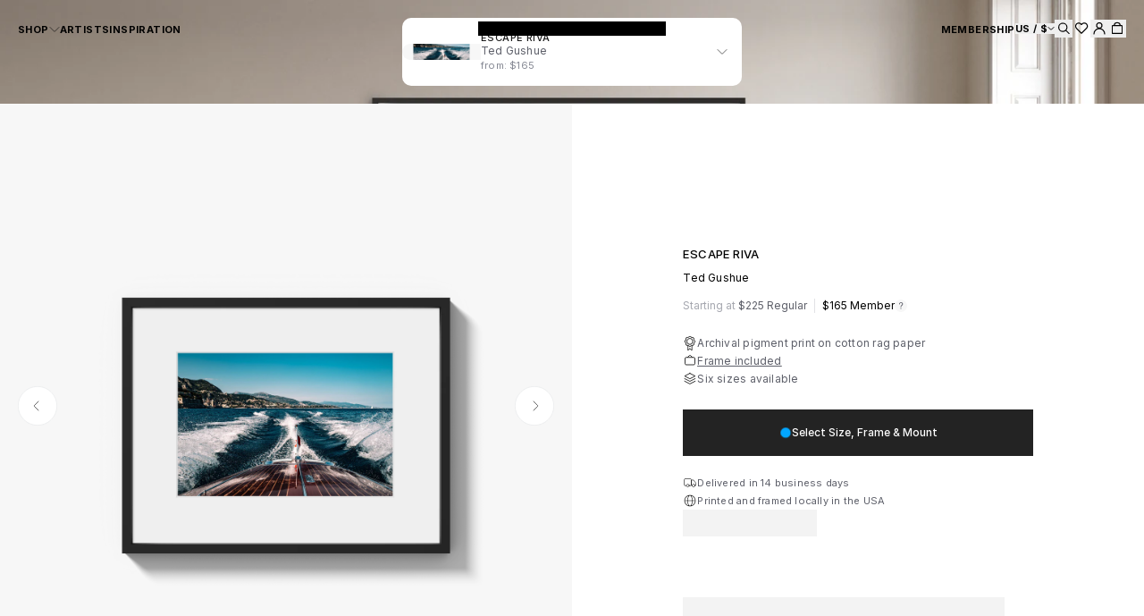

--- FILE ---
content_type: text/html; charset=utf-8
request_url: https://houseofspoils.com/collections/nature?view=json-first-4
body_size: -670
content:

{
"products": [

    {
    "id": "4497236394046",
    "title": "Nothing Time",
    "url": "/products/alexandru-costin-nothing-time",
    "image": "//houseofspoils.com/cdn/shop/products/Nothing-Time.jpg?v=1739984165&width=1012",
    "aspect_ratio": "0.6666666666666666"
    },

    {
    "id": "6722259353662",
    "title": "Sunday Drive",
    "url": "/products/davide-de-martis-sunday-drive",
    "image": "//houseofspoils.com/cdn/shop/products/DM01-S-F.jpg?v=1761919606&width=1012",
    "aspect_ratio": "1.5003750937734435"
    },

    {
    "id": "6603213832254",
    "title": "Window to Paradise",
    "url": "/products/riley-harper-window-to-paradise",
    "image": "//houseofspoils.com/cdn/shop/products/Window-To-Paradise.jpg?v=1739986860&width=1012",
    "aspect_ratio": "1.5003750937734435"
    },

    {
    "id": "4793948733502",
    "title": "Giraffic Jam",
    "url": "/products/natalie-obradovich-giraffic-jam",
    "image": "//houseofspoils.com/cdn/shop/products/Giraffic-Jam.jpg?v=1739987593&width=1012",
    "aspect_ratio": "1.4992503748125936"
    }

]
}


--- FILE ---
content_type: text/html; charset=utf-8
request_url: https://houseofspoils.com/collections/beau-simmons?view=json-first-4
body_size: 24
content:

{
"products": [

    {
    "id": "4747371937854",
    "title": "Daydream",
    "url": "/products/beau-simmons-daydream",
    "image": "//houseofspoils.com/cdn/shop/products/BS05-S-F.jpg?v=1739987720&width=1012",
    "aspect_ratio": "1.4970059880239521"
    },

    {
    "id": "4603571503166",
    "title": "Goliath",
    "url": "/products/beau-simmons-goliath",
    "image": "//houseofspoils.com/cdn/shop/products/Goliath.jpg?v=1739983919&width=1012",
    "aspect_ratio": "0.6680026720106881"
    },

    {
    "id": "6540764512318",
    "title": "Desert Days",
    "url": "/products/beau-simmons-desert-days",
    "image": "//houseofspoils.com/cdn/shop/products/Desert-Days.jpg?v=1762165481&width=1012",
    "aspect_ratio": "0.6668889629876625"
    },

    {
    "id": "4603544895550",
    "title": "Ride West",
    "url": "/products/beau-simmons-ride-west",
    "image": "//houseofspoils.com/cdn/shop/products/Ride-West.jpg?v=1739983947&width=1012",
    "aspect_ratio": "0.6680026720106881"
    }

]
}


--- FILE ---
content_type: text/html; charset=utf-8
request_url: https://houseofspoils.com/collections/clint-robert?view=json-first-4
body_size: -10
content:

{
"products": [

    {
    "id": "4432705257534",
    "title": "Fleetwood",
    "url": "/products/clint-robert-fleetwood",
    "image": "//houseofspoils.com/cdn/shop/products/Fleetwood.jpg?v=1762160779&width=1012",
    "aspect_ratio": "0.6666666666666666"
    },

    {
    "id": "4737804566590",
    "title": "The Daily",
    "url": "/products/clint-robert-the-daily",
    "image": "//houseofspoils.com/cdn/shop/products/The-Daily.jpg?v=1761919809&width=1012",
    "aspect_ratio": "0.6666666666666666"
    },

    {
    "id": "4686440759358",
    "title": "Alice",
    "url": "/products/clint-robert-alice",
    "image": "//houseofspoils.com/cdn/shop/products/Alice.jpg?v=1739987937&width=1012",
    "aspect_ratio": "0.6664445184938353"
    },

    {
    "id": "6725673680958",
    "title": "Overdue",
    "url": "/products/clint-robert-overdue",
    "image": "//houseofspoils.com/cdn/shop/products/CR05.jpg?v=1739986495&width=1012",
    "aspect_ratio": "0.6666666666666666"
    }

]
}


--- FILE ---
content_type: text/html; charset=utf-8
request_url: https://houseofspoils.com/collections/emily-abay?view=json-first-4
body_size: -703
content:

{
"products": [

    {
    "id": "4801705115710",
    "title": "Take a Bite",
    "url": "/products/emily-abay-take-a-bite",
    "image": "//houseofspoils.com/cdn/shop/products/Take-a-Bite.jpg?v=1739987459&width=1012",
    "aspect_ratio": "0.6666666666666666"
    },

    {
    "id": "4797530046526",
    "title": "Golden Hour",
    "url": "/products/emily-abay-golden-hour",
    "image": "//houseofspoils.com/cdn/shop/products/Golden-Hour.jpg?v=1739987494&width=1012",
    "aspect_ratio": "0.6664445184938353"
    },

    {
    "id": "4796781101118",
    "title": "Straight Six",
    "url": "/products/emily-abay-straight-six",
    "image": "//houseofspoils.com/cdn/shop/products/Straight-Six.jpg?v=1761648548&width=1012",
    "aspect_ratio": "1.5003750937734435"
    },

    {
    "id": "4797069295678",
    "title": "In the Groove",
    "url": "/products/emily-abay-in-the-groove",
    "image": "//houseofspoils.com/cdn/shop/products/In-The-Groove.jpg?v=1739987559&width=1012",
    "aspect_ratio": "1.5003750937734435"
    }

]
}


--- FILE ---
content_type: text/html; charset=utf-8
request_url: https://houseofspoils.com/collections/kurt-arrigo?view=json-first-4
body_size: -14
content:

{
"products": [

    {
    "id": "7355749138494",
    "title": "Letting Go",
    "url": "/products/kurt-arrigo-letting-go",
    "image": "//houseofspoils.com/cdn/shop/files/KA06.jpg?v=1706657117&width=1012",
    "aspect_ratio": "1.5"
    },

    {
    "id": "7288514215998",
    "title": "Wally V",
    "url": "/products/kurt-arrigo-wally-v",
    "image": "//houseofspoils.com/cdn/shop/files/KA01.jpg?v=1739988860&width=1012",
    "aspect_ratio": "1.5"
    },

    {
    "id": "7367493812286",
    "title": "Swim Aid",
    "url": "/products/kurt-arrigo-swim-aid",
    "image": "//houseofspoils.com/cdn/shop/files/KA07.jpg?v=1716224503&width=1012",
    "aspect_ratio": "0.6666666666666666"
    },

    {
    "id": "7367490142270",
    "title": "Standing Tall",
    "url": "/products/kurt-arrigo-standing-tall",
    "image": "//houseofspoils.com/cdn/shop/files/KA05.jpg?v=1708009679&width=1012",
    "aspect_ratio": "0.6666666666666666"
    }

]
}


--- FILE ---
content_type: text/css
request_url: https://houseofspoils.com/cdn/shop/t/466/assets/theme-footer-22b5ee93.css
body_size: 194
content:
.footer__content-top{padding:60px;border-top-width:1px;border-color:rgba(var(--color-gray-200));padding-left:1.25rem;padding-right:1.25rem;text-align:center}@media (min-width: 990px){.footer__content-top{padding:5rem 2.5rem;padding-bottom:180px;text-align:left}.footer__blocks{display:flex;justify-content:space-between;gap:2.5rem}}.footer__block{padding-bottom:3.5rem}@media (min-width: 990px){.footer__block{flex:1 1 0%;padding-bottom:0}}.footer__block:last-child{padding-bottom:0}@media screen and (min-width: 990px){.footer__block:has(.footer__rating){text-align:center;min-width:29.5%}}.footer__rating-stars{margin-bottom:1.25rem;display:flex;justify-content:center;gap:.375rem}.footer__rating-star{display:inline-block;height:1.25rem;width:1.25rem}.footer__rating-star svg{height:100%;width:100%}.footer__rating-star--empty svg path{fill:none;stroke:#000}.footer__rating-message{margin-bottom:1.25rem;display:inline-block}.footer__rating-message:before{font-family:math}.footer__rating-message:after{font-family:math}.footer__rating-author{display:flex;align-items:center;justify-content:center;gap:.75rem;color:rgba(var(--color-gray-600))}.footer__rating-button{margin-top:2rem;background-color:rgba(var(--color-gray-50));line-height:1rem;line-height:1;display:inline-block;padding:16px 20px;text-align:center;min-width:auto;transition:background-color .3s}.footer__rating-button:hover{background-color:rgba(var(--color-gray-200))}.footer__heading{margin-bottom:1.25rem;text-transform:uppercase}@media (min-width: 990px){.footer__heading{margin-bottom:1.75rem}}.footer__list{display:flex;flex-direction:column;gap:1.25rem}@media (min-width: 990px){.footer__list{gap:1.75rem}}.footer__list-item{line-height:.75rem}.footer__link{display:inline-block;font-size:.75rem;font-weight:400;line-height:.75rem;letter-spacing:.025rem;color:rgba(var(--color-gray-600));transition:color .3s;text-decoration:none}.footer__link:hover{color:rgba(var(--color-gray-400))}.footer__content-middle{border-top-width:1px;border-color:rgba(var(--color-gray-200))}@media (min-width: 990px){.footer__content-middle{display:grid;grid-template-columns:repeat(3,minmax(0,1fr))}}.footer__social{display:flex;align-items:center;-moz-column-gap:1rem;column-gap:1rem;padding:1.75rem 1.25rem}@media (min-width: 990px){.footer__social{padding-left:2.5rem;padding-right:2.5rem}}@media screen and (max-width: 990px){.footer__social{justify-content:center;flex-direction:column;overflow:hidden}}.footer__accessibility{display:flex;align-items:center;justify-content:center;-moz-column-gap:1rem;column-gap:1rem;padding:1.75rem 1.25rem}@media (min-width: 990px){.footer__accessibility{justify-content:flex-end;padding-left:2.5rem;padding-right:2.5rem}}@media screen and (max-width: 990px){.footer__accessibility{justify-content:center;flex-direction:column;overflow:hidden;border-top-width:1px;border-color:rgba(var(--color-gray-200))}}.footer .acccessability-link{transition:background-color .2s ease-in-out}.footer .acccessability-link:hover{background-color:rgba(var(--color-gray-50),.6);cursor:pointer}.footer__list-social{display:flex;align-items:center;justify-content:center;gap:1.75rem}@media (min-width: 990px){.footer__list-social{justify-content:flex-start}}.footer__list-social-item{height:1.25rem;width:1.25rem}.footer__list-social .list-social__item{transition:opacity .25s ease-in-out}.footer__list-social .list-social__item:hover{opacity:.5}.footer__localization-selector{display:flex;flex-direction:column;align-items:center;justify-content:center;border-top-width:1px;border-color:rgba(var(--color-gray-200));padding:1.75rem 1.25rem}@media (min-width: 990px){.footer__localization-selector{border-width:0px;padding-left:2.5rem;padding-right:2.5rem}}.footer__localization-selector localization-form-footer{display:flex;align-items:center;justify-content:center;gap:1.25rem}.footer__localization-selector .localization-form__button .localization-form__icon{transition:transform .3s;margin-left:-4px}.footer__localization-selector .localization-form__button[aria-expanded=true] .localization-form__icon{transform:rotate(180deg)}.footer__payments{border-top-width:1px;border-color:rgba(var(--color-gray-200));padding:1.75rem 1.25rem}@media (min-width: 990px){.footer__payments{border-width:0px;padding-left:2.5rem;padding-right:2.5rem}}.footer__payments-list{display:flex;flex-wrap:wrap;justify-content:center;gap:1.25rem}@media (min-width: 990px){.footer__payments-list{flex-wrap:nowrap;justify-content:flex-end}}.footer__payments-item{max-width:34.5px;max-height:24px}.footer__payments-item svg{height:100%;width:100%}.footer__content-bottom{padding-bottom:1.75rem}@media (min-width: 990px){.footer__content-bottom{border-top-width:1px;border-color:rgba(var(--color-gray-200));padding-top:1.5rem;padding-bottom:1.5rem}}.footer__content-bottom-product{padding-bottom:138px}@media (min-width: 990px){.footer__content-bottom-product{padding-top:1.5rem;padding-bottom:1.5rem}}.footer__copyright{text-align:center}.footer__copyright p{font-size:.75rem;font-weight:400;line-height:.75rem;letter-spacing:.025rem;color:rgba(var(--color-gray-600))}.footer .heading-minor{letter-spacing:.025rem}


--- FILE ---
content_type: text/css
request_url: https://houseofspoils.com/cdn/shop/t/466/assets/theme-country-drawer-703fa882.css
body_size: -317
content:
component-country-drawer{display:block;overflow-y:auto;max-height:100%}.country-drawer__container{padding:32px 20px}@media (min-width: 991px){.country-drawer__container{padding:32px}}.country-drawer__header{margin-bottom:36px}.country-drawer__form{margin-top:36px}.country-drawer__title{font-size:20px;font-weight:400;line-height:24px;letter-spacing:-.5px}@media (min-width: 991px){.country-drawer__title{font-size:24px;font-weight:400;line-height:28px;letter-spacing:-.5px}}.country-drawer__list{display:flex;flex-direction:column;gap:12px}.country-drawer__list-link{display:flex;align-items:center;gap:10px;padding:14px 16px;border:1px solid rgba(var(--color-gray-200));color:#5d5f69;font-size:14px;text-decoration:none!important;font-weight:400;line-height:24px;letter-spacing:.2px;transition:all .1s ease-in-out}.country-drawer__list-link--current{border-color:#000;color:#000!important}@media (min-width: 991px){.country-drawer__list-link:hover{color:#000!important;border-color:#a5a7af}}.country-drawer__icon{width:16px;height:16px;overflow:hidden;border-radius:50%}.country-drawer__icon img{width:100%;height:100%;-o-object-fit:cover;object-fit:cover;filter:contrast(90%)}.navigation-icons__country-drawer svg{transition:transform .3s ease}.navigation-icons__country-drawer.drawer-opened svg{transform:rotate(180deg)}


--- FILE ---
content_type: text/css;charset=utf-8
request_url: https://use.typekit.net/iwb7ynv.css
body_size: 388
content:
/*
 * The Typekit service used to deliver this font or fonts for use on websites
 * is provided by Adobe and is subject to these Terms of Use
 * http://www.adobe.com/products/eulas/tou_typekit. For font license
 * information, see the list below.
 *
 * kepler-std-condensed-display:
 *   - http://typekit.com/eulas/00000000000000007735d721
 *
 * © 2009-2026 Adobe Systems Incorporated. All Rights Reserved.
 */
/*{"last_published":"2026-01-19 07:30:44 UTC"}*/

@import url("https://p.typekit.net/p.css?s=1&k=iwb7ynv&ht=tk&f=18061&a=1941216&app=typekit&e=css");

@font-face {
font-family:"kepler-std-condensed-display";
src:url("https://use.typekit.net/af/a695cd/00000000000000007735d721/31/l?primer=7cdcb44be4a7db8877ffa5c0007b8dd865b3bbc383831fe2ea177f62257a9191&fvd=n3&v=3") format("woff2"),url("https://use.typekit.net/af/a695cd/00000000000000007735d721/31/d?primer=7cdcb44be4a7db8877ffa5c0007b8dd865b3bbc383831fe2ea177f62257a9191&fvd=n3&v=3") format("woff"),url("https://use.typekit.net/af/a695cd/00000000000000007735d721/31/a?primer=7cdcb44be4a7db8877ffa5c0007b8dd865b3bbc383831fe2ea177f62257a9191&fvd=n3&v=3") format("opentype");
font-display:auto;font-style:normal;font-weight:300;font-stretch:normal;
}

.tk-kepler-std-condensed-display { font-family: "kepler-std-condensed-display",serif; }


--- FILE ---
content_type: text/javascript
request_url: https://houseofspoils.com/cdn/shop/t/466/assets/theme-main-17a42963.js
body_size: 58598
content:
import{g as ot,s as cl,e as Pa,c as ln,a as dl,n as un,b as St,m as fl,d as He,f as hl,h as pl,i as ml,j as vl,k as Na,l as gl,S as Ra,N as ka,P as Fa}from"./theme-chunk-pagination-fb7ea2cd.js";import{s as pe}from"./theme-chunk-sendEvent-3e061f4f.js";function bl(t,e="${{amount_no_decimals}}"){typeof t=="string"&&(t=t.replace(".",""));const r=(s,l=2,o="",c="")=>{if(isNaN(s)||s===null)return 0;s=(s/100).toFixed(l);const[u,d]=s.split("."),h=u.replace(/(\d)(?=(\d{3})+$)/g,"$1"+o),w=d?c+d:"";return h+w},n=/\{\{\s*(\w+)\s*\}\}/,i=e.match(n);if(!i)return e;i[1];let a;return a=r(t,0),e.replace(n,a)}var cn=!1,dn=!1,Ge=[],fn=-1;function yl(t){wl(t)}function wl(t){Ge.includes(t)||Ge.push(t),_l()}function El(t){let e=Ge.indexOf(t);e!==-1&&e>fn&&Ge.splice(e,1)}function _l(){!dn&&!cn&&(cn=!0,queueMicrotask(Sl))}function Sl(){cn=!1,dn=!0;for(let t=0;t<Ge.length;t++)Ge[t](),fn=t;Ge.length=0,fn=-1,dn=!1}var pt,rt,mt,$a,hn=!0;function Tl(t){hn=!1,t(),hn=!0}function Al(t){pt=t.reactive,mt=t.release,rt=e=>t.effect(e,{scheduler:r=>{hn?yl(r):r()}}),$a=t.raw}function Ni(t){rt=t}function xl(t){let e=()=>{};return[n=>{let i=rt(n);return t._x_effects||(t._x_effects=new Set,t._x_runEffects=()=>{t._x_effects.forEach(a=>a())}),t._x_effects.add(i),e=()=>{i!==void 0&&(t._x_effects.delete(i),mt(i))},i},()=>{e()}]}function Ba(t,e){let r=!0,n,i=rt(()=>{let a=t();JSON.stringify(a),r?n=a:queueMicrotask(()=>{e(a,n),n=a}),r=!1});return()=>mt(i)}var qa=[],Va=[],ja=[];function Il(t){ja.push(t)}function $n(t,e){typeof e=="function"?(t._x_cleanups||(t._x_cleanups=[]),t._x_cleanups.push(e)):(e=t,Va.push(e))}function Ha(t){qa.push(t)}function za(t,e,r){t._x_attributeCleanups||(t._x_attributeCleanups={}),t._x_attributeCleanups[e]||(t._x_attributeCleanups[e]=[]),t._x_attributeCleanups[e].push(r)}function Wa(t,e){t._x_attributeCleanups&&Object.entries(t._x_attributeCleanups).forEach(([r,n])=>{(e===void 0||e.includes(r))&&(n.forEach(i=>i()),delete t._x_attributeCleanups[r])})}function Ll(t){var e,r;for((e=t._x_effects)==null||e.forEach(El);(r=t._x_cleanups)!=null&&r.length;)t._x_cleanups.pop()()}var Bn=new MutationObserver(Hn),qn=!1;function Vn(){Bn.observe(document,{subtree:!0,childList:!0,attributes:!0,attributeOldValue:!0}),qn=!0}function Ua(){Cl(),Bn.disconnect(),qn=!1}var Tt=[];function Cl(){let t=Bn.takeRecords();Tt.push(()=>t.length>0&&Hn(t));let e=Tt.length;queueMicrotask(()=>{if(Tt.length===e)for(;Tt.length>0;)Tt.shift()()})}function J(t){if(!qn)return t();Ua();let e=t();return Vn(),e}var jn=!1,br=[];function Ml(){jn=!0}function Ol(){jn=!1,Hn(br),br=[]}function Hn(t){if(jn){br=br.concat(t);return}let e=[],r=new Set,n=new Map,i=new Map;for(let a=0;a<t.length;a++)if(!t[a].target._x_ignoreMutationObserver&&(t[a].type==="childList"&&(t[a].removedNodes.forEach(s=>{s.nodeType===1&&s._x_marker&&r.add(s)}),t[a].addedNodes.forEach(s=>{if(s.nodeType===1){if(r.has(s)){r.delete(s);return}s._x_marker||e.push(s)}})),t[a].type==="attributes")){let s=t[a].target,l=t[a].attributeName,o=t[a].oldValue,c=()=>{n.has(s)||n.set(s,[]),n.get(s).push({name:l,value:s.getAttribute(l)})},u=()=>{i.has(s)||i.set(s,[]),i.get(s).push(l)};s.hasAttribute(l)&&o===null?c():s.hasAttribute(l)?(u(),c()):u()}i.forEach((a,s)=>{Wa(s,a)}),n.forEach((a,s)=>{qa.forEach(l=>l(s,a))});for(let a of r)e.some(s=>s.contains(a))||Va.forEach(s=>s(a));for(let a of e)a.isConnected&&ja.forEach(s=>s(a));e=null,r=null,n=null,i=null}function Ga(t){return Wt(ct(t))}function zt(t,e,r){return t._x_dataStack=[e,...ct(r||t)],()=>{t._x_dataStack=t._x_dataStack.filter(n=>n!==e)}}function ct(t){return t._x_dataStack?t._x_dataStack:typeof ShadowRoot=="function"&&t instanceof ShadowRoot?ct(t.host):t.parentNode?ct(t.parentNode):[]}function Wt(t){return new Proxy({objects:t},Dl)}var Dl={ownKeys({objects:t}){return Array.from(new Set(t.flatMap(e=>Object.keys(e))))},has({objects:t},e){return e==Symbol.unscopables?!1:t.some(r=>Object.prototype.hasOwnProperty.call(r,e)||Reflect.has(r,e))},get({objects:t},e,r){return e=="toJSON"?Pl:Reflect.get(t.find(n=>Reflect.has(n,e))||{},e,r)},set({objects:t},e,r,n){const i=t.find(s=>Object.prototype.hasOwnProperty.call(s,e))||t[t.length-1],a=Object.getOwnPropertyDescriptor(i,e);return a!=null&&a.set&&(a!=null&&a.get)?a.set.call(n,r)||!0:Reflect.set(i,e,r)}};function Pl(){return Reflect.ownKeys(this).reduce((e,r)=>(e[r]=Reflect.get(this,r),e),{})}function Ka(t){let e=n=>typeof n=="object"&&!Array.isArray(n)&&n!==null,r=(n,i="")=>{Object.entries(Object.getOwnPropertyDescriptors(n)).forEach(([a,{value:s,enumerable:l}])=>{if(l===!1||s===void 0||typeof s=="object"&&s!==null&&s.__v_skip)return;let o=i===""?a:`${i}.${a}`;typeof s=="object"&&s!==null&&s._x_interceptor?n[a]=s.initialize(t,o,a):e(s)&&s!==n&&!(s instanceof Element)&&r(s,o)})};return r(t)}function Ya(t,e=()=>{}){let r={initialValue:void 0,_x_interceptor:!0,initialize(n,i,a){return t(this.initialValue,()=>Nl(n,i),s=>pn(n,i,s),i,a)}};return e(r),n=>{if(typeof n=="object"&&n!==null&&n._x_interceptor){let i=r.initialize.bind(r);r.initialize=(a,s,l)=>{let o=n.initialize(a,s,l);return r.initialValue=o,i(a,s,l)}}else r.initialValue=n;return r}}function Nl(t,e){return e.split(".").reduce((r,n)=>r[n],t)}function pn(t,e,r){if(typeof e=="string"&&(e=e.split(".")),e.length===1)t[e[0]]=r;else{if(e.length===0)throw error;return t[e[0]]||(t[e[0]]={}),pn(t[e[0]],e.slice(1),r)}}var Ja={};function ge(t,e){Ja[t]=e}function mn(t,e){let r=Rl(e);return Object.entries(Ja).forEach(([n,i])=>{Object.defineProperty(t,`$${n}`,{get(){return i(e,r)},enumerable:!1})}),t}function Rl(t){let[e,r]=rs(t),n={interceptor:Ya,...e};return $n(t,r),n}function kl(t,e,r,...n){try{return r(...n)}catch(i){Rt(i,t,e)}}function Rt(t,e,r=void 0){t=Object.assign(t??{message:"No error message given."},{el:e,expression:r}),console.warn(`Alpine Expression Error: ${t.message}

${r?'Expression: "'+r+`"

`:""}`,e),setTimeout(()=>{throw t},0)}var dr=!0;function Qa(t){let e=dr;dr=!1;let r=t();return dr=e,r}function Ke(t,e,r={}){let n;return ie(t,e)(i=>n=i,r),n}function ie(...t){return Xa(...t)}var Xa=Za;function Fl(t){Xa=t}function Za(t,e){let r={};mn(r,t);let n=[r,...ct(t)],i=typeof e=="function"?$l(n,e):ql(n,e,t);return kl.bind(null,t,e,i)}function $l(t,e){return(r=()=>{},{scope:n={},params:i=[]}={})=>{let a=e.apply(Wt([n,...t]),i);yr(r,a)}}var Qr={};function Bl(t,e){if(Qr[t])return Qr[t];let r=Object.getPrototypeOf(async function(){}).constructor,n=/^[\n\s]*if.*\(.*\)/.test(t.trim())||/^(let|const)\s/.test(t.trim())?`(async()=>{ ${t} })()`:t,a=(()=>{try{let s=new r(["__self","scope"],`with (scope) { __self.result = ${n} }; __self.finished = true; return __self.result;`);return Object.defineProperty(s,"name",{value:`[Alpine] ${t}`}),s}catch(s){return Rt(s,e,t),Promise.resolve()}})();return Qr[t]=a,a}function ql(t,e,r){let n=Bl(e,r);return(i=()=>{},{scope:a={},params:s=[]}={})=>{n.result=void 0,n.finished=!1;let l=Wt([a,...t]);if(typeof n=="function"){let o=n(n,l).catch(c=>Rt(c,r,e));n.finished?(yr(i,n.result,l,s,r),n.result=void 0):o.then(c=>{yr(i,c,l,s,r)}).catch(c=>Rt(c,r,e)).finally(()=>n.result=void 0)}}}function yr(t,e,r,n,i){if(dr&&typeof e=="function"){let a=e.apply(r,n);a instanceof Promise?a.then(s=>yr(t,s,r,n)).catch(s=>Rt(s,i,e)):t(a)}else typeof e=="object"&&e instanceof Promise?e.then(a=>t(a)):t(e)}var zn="x-";function vt(t=""){return zn+t}function Vl(t){zn=t}var wr={};function ee(t,e){return wr[t]=e,{before(r){if(!wr[r]){console.warn(String.raw`Cannot find directive \`${r}\`. \`${t}\` will use the default order of execution`);return}const n=Ue.indexOf(r);Ue.splice(n>=0?n:Ue.indexOf("DEFAULT"),0,t)}}}function jl(t){return Object.keys(wr).includes(t)}function Wn(t,e,r){if(e=Array.from(e),t._x_virtualDirectives){let a=Object.entries(t._x_virtualDirectives).map(([l,o])=>({name:l,value:o})),s=es(a);a=a.map(l=>s.find(o=>o.name===l.name)?{name:`x-bind:${l.name}`,value:`"${l.value}"`}:l),e=e.concat(a)}let n={};return e.map(as((a,s)=>n[a]=s)).filter(os).map(Wl(n,r)).sort(Ul).map(a=>zl(t,a))}function es(t){return Array.from(t).map(as()).filter(e=>!os(e))}var vn=!1,Ct=new Map,ts=Symbol();function Hl(t){vn=!0;let e=Symbol();ts=e,Ct.set(e,[]);let r=()=>{for(;Ct.get(e).length;)Ct.get(e).shift()();Ct.delete(e)},n=()=>{vn=!1,r()};t(r),n()}function rs(t){let e=[],r=l=>e.push(l),[n,i]=xl(t);return e.push(i),[{Alpine:Ut,effect:n,cleanup:r,evaluateLater:ie.bind(ie,t),evaluate:Ke.bind(Ke,t)},()=>e.forEach(l=>l())]}function zl(t,e){let r=()=>{},n=wr[e.type]||r,[i,a]=rs(t);za(t,e.original,a);let s=()=>{t._x_ignore||t._x_ignoreSelf||(n.inline&&n.inline(t,e,i),n=n.bind(n,t,e,i),vn?Ct.get(ts).push(n):n())};return s.runCleanups=a,s}var ns=(t,e)=>({name:r,value:n})=>(r.startsWith(t)&&(r=r.replace(t,e)),{name:r,value:n}),is=t=>t;function as(t=()=>{}){return({name:e,value:r})=>{let{name:n,value:i}=ss.reduce((a,s)=>s(a),{name:e,value:r});return n!==e&&t(n,e),{name:n,value:i}}}var ss=[];function Un(t){ss.push(t)}function os({name:t}){return ls().test(t)}var ls=()=>new RegExp(`^${zn}([^:^.]+)\\b`);function Wl(t,e){return({name:r,value:n})=>{let i=r.match(ls()),a=r.match(/:([a-zA-Z0-9\-_:]+)/),s=r.match(/\.[^.\]]+(?=[^\]]*$)/g)||[],l=e||t[r]||r;return{type:i?i[1]:null,value:a?a[1]:null,modifiers:s.map(o=>o.replace(".","")),expression:n,original:l}}}var gn="DEFAULT",Ue=["ignore","ref","data","id","anchor","bind","init","for","model","modelable","transition","show","if",gn,"teleport"];function Ul(t,e){let r=Ue.indexOf(t.type)===-1?gn:t.type,n=Ue.indexOf(e.type)===-1?gn:e.type;return Ue.indexOf(r)-Ue.indexOf(n)}function Mt(t,e,r={}){t.dispatchEvent(new CustomEvent(e,{detail:r,bubbles:!0,composed:!0,cancelable:!0}))}function Xe(t,e){if(typeof ShadowRoot=="function"&&t instanceof ShadowRoot){Array.from(t.children).forEach(i=>Xe(i,e));return}let r=!1;if(e(t,()=>r=!0),r)return;let n=t.firstElementChild;for(;n;)Xe(n,e),n=n.nextElementSibling}function ue(t,...e){console.warn(`Alpine Warning: ${t}`,...e)}var Ri=!1;function Gl(){Ri&&ue("Alpine has already been initialized on this page. Calling Alpine.start() more than once can cause problems."),Ri=!0,document.body||ue("Unable to initialize. Trying to load Alpine before `<body>` is available. Did you forget to add `defer` in Alpine's `<script>` tag?"),Mt(document,"alpine:init"),Mt(document,"alpine:initializing"),Vn(),Il(e=>Me(e,Xe)),$n(e=>bt(e)),Ha((e,r)=>{Wn(e,r).forEach(n=>n())});let t=e=>!Mr(e.parentElement,!0);Array.from(document.querySelectorAll(ds().join(","))).filter(t).forEach(e=>{Me(e)}),Mt(document,"alpine:initialized"),setTimeout(()=>{Ql()})}var Gn=[],us=[];function cs(){return Gn.map(t=>t())}function ds(){return Gn.concat(us).map(t=>t())}function fs(t){Gn.push(t)}function hs(t){us.push(t)}function Mr(t,e=!1){return gt(t,r=>{if((e?ds():cs()).some(i=>r.matches(i)))return!0})}function gt(t,e){if(t){if(e(t))return t;if(t._x_teleportBack&&(t=t._x_teleportBack),!!t.parentElement)return gt(t.parentElement,e)}}function Kl(t){return cs().some(e=>t.matches(e))}var ps=[];function Yl(t){ps.push(t)}var Jl=1;function Me(t,e=Xe,r=()=>{}){gt(t,n=>n._x_ignore)||Hl(()=>{e(t,(n,i)=>{n._x_marker||(r(n,i),ps.forEach(a=>a(n,i)),Wn(n,n.attributes).forEach(a=>a()),n._x_ignore||(n._x_marker=Jl++),n._x_ignore&&i())})})}function bt(t,e=Xe){e(t,r=>{Ll(r),Wa(r),delete r._x_marker})}function Ql(){[["ui","dialog",["[x-dialog], [x-popover]"]],["anchor","anchor",["[x-anchor]"]],["sort","sort",["[x-sort]"]]].forEach(([e,r,n])=>{jl(r)||n.some(i=>{if(document.querySelector(i))return ue(`found "${i}", but missing ${e} plugin`),!0})})}var bn=[],Kn=!1;function Yn(t=()=>{}){return queueMicrotask(()=>{Kn||setTimeout(()=>{yn()})}),new Promise(e=>{bn.push(()=>{t(),e()})})}function yn(){for(Kn=!1;bn.length;)bn.shift()()}function Xl(){Kn=!0}function Jn(t,e){return Array.isArray(e)?ki(t,e.join(" ")):typeof e=="object"&&e!==null?Zl(t,e):typeof e=="function"?Jn(t,e()):ki(t,e)}function ki(t,e){let r=i=>i.split(" ").filter(a=>!t.classList.contains(a)).filter(Boolean),n=i=>(t.classList.add(...i),()=>{t.classList.remove(...i)});return e=e===!0?e="":e||"",n(r(e))}function Zl(t,e){let r=l=>l.split(" ").filter(Boolean),n=Object.entries(e).flatMap(([l,o])=>o?r(l):!1).filter(Boolean),i=Object.entries(e).flatMap(([l,o])=>o?!1:r(l)).filter(Boolean),a=[],s=[];return i.forEach(l=>{t.classList.contains(l)&&(t.classList.remove(l),s.push(l))}),n.forEach(l=>{t.classList.contains(l)||(t.classList.add(l),a.push(l))}),()=>{s.forEach(l=>t.classList.add(l)),a.forEach(l=>t.classList.remove(l))}}function Or(t,e){return typeof e=="object"&&e!==null?eu(t,e):tu(t,e)}function eu(t,e){let r={};return Object.entries(e).forEach(([n,i])=>{r[n]=t.style[n],n.startsWith("--")||(n=ru(n)),t.style.setProperty(n,i)}),setTimeout(()=>{t.style.length===0&&t.removeAttribute("style")}),()=>{Or(t,r)}}function tu(t,e){let r=t.getAttribute("style",e);return t.setAttribute("style",e),()=>{t.setAttribute("style",r||"")}}function ru(t){return t.replace(/([a-z])([A-Z])/g,"$1-$2").toLowerCase()}function wn(t,e=()=>{}){let r=!1;return function(){r?e.apply(this,arguments):(r=!0,t.apply(this,arguments))}}ee("transition",(t,{value:e,modifiers:r,expression:n},{evaluate:i})=>{typeof n=="function"&&(n=i(n)),n!==!1&&(!n||typeof n=="boolean"?iu(t,r,e):nu(t,n,e))});function nu(t,e,r){ms(t,Jn,""),{enter:i=>{t._x_transition.enter.during=i},"enter-start":i=>{t._x_transition.enter.start=i},"enter-end":i=>{t._x_transition.enter.end=i},leave:i=>{t._x_transition.leave.during=i},"leave-start":i=>{t._x_transition.leave.start=i},"leave-end":i=>{t._x_transition.leave.end=i}}[r](e)}function iu(t,e,r){ms(t,Or);let n=!e.includes("in")&&!e.includes("out")&&!r,i=n||e.includes("in")||["enter"].includes(r),a=n||e.includes("out")||["leave"].includes(r);e.includes("in")&&!n&&(e=e.filter((g,b)=>b<e.indexOf("out"))),e.includes("out")&&!n&&(e=e.filter((g,b)=>b>e.indexOf("out")));let s=!e.includes("opacity")&&!e.includes("scale"),l=s||e.includes("opacity"),o=s||e.includes("scale"),c=l?0:1,u=o?At(e,"scale",95)/100:1,d=At(e,"delay",0)/1e3,h=At(e,"origin","center"),w="opacity, transform",f=At(e,"duration",150)/1e3,m=At(e,"duration",75)/1e3,p="cubic-bezier(0.4, 0.0, 0.2, 1)";i&&(t._x_transition.enter.during={transformOrigin:h,transitionDelay:`${d}s`,transitionProperty:w,transitionDuration:`${f}s`,transitionTimingFunction:p},t._x_transition.enter.start={opacity:c,transform:`scale(${u})`},t._x_transition.enter.end={opacity:1,transform:"scale(1)"}),a&&(t._x_transition.leave.during={transformOrigin:h,transitionDelay:`${d}s`,transitionProperty:w,transitionDuration:`${m}s`,transitionTimingFunction:p},t._x_transition.leave.start={opacity:1,transform:"scale(1)"},t._x_transition.leave.end={opacity:c,transform:`scale(${u})`})}function ms(t,e,r={}){t._x_transition||(t._x_transition={enter:{during:r,start:r,end:r},leave:{during:r,start:r,end:r},in(n=()=>{},i=()=>{}){En(t,e,{during:this.enter.during,start:this.enter.start,end:this.enter.end},n,i)},out(n=()=>{},i=()=>{}){En(t,e,{during:this.leave.during,start:this.leave.start,end:this.leave.end},n,i)}})}window.Element.prototype._x_toggleAndCascadeWithTransitions=function(t,e,r,n){const i=document.visibilityState==="visible"?requestAnimationFrame:setTimeout;let a=()=>i(r);if(e){t._x_transition&&(t._x_transition.enter||t._x_transition.leave)?t._x_transition.enter&&(Object.entries(t._x_transition.enter.during).length||Object.entries(t._x_transition.enter.start).length||Object.entries(t._x_transition.enter.end).length)?t._x_transition.in(r):a():t._x_transition?t._x_transition.in(r):a();return}t._x_hidePromise=t._x_transition?new Promise((s,l)=>{t._x_transition.out(()=>{},()=>s(n)),t._x_transitioning&&t._x_transitioning.beforeCancel(()=>l({isFromCancelledTransition:!0}))}):Promise.resolve(n),queueMicrotask(()=>{let s=vs(t);s?(s._x_hideChildren||(s._x_hideChildren=[]),s._x_hideChildren.push(t)):i(()=>{let l=o=>{let c=Promise.all([o._x_hidePromise,...(o._x_hideChildren||[]).map(l)]).then(([u])=>u==null?void 0:u());return delete o._x_hidePromise,delete o._x_hideChildren,c};l(t).catch(o=>{if(!o.isFromCancelledTransition)throw o})})})};function vs(t){let e=t.parentNode;if(e)return e._x_hidePromise?e:vs(e)}function En(t,e,{during:r,start:n,end:i}={},a=()=>{},s=()=>{}){if(t._x_transitioning&&t._x_transitioning.cancel(),Object.keys(r).length===0&&Object.keys(n).length===0&&Object.keys(i).length===0){a(),s();return}let l,o,c;au(t,{start(){l=e(t,n)},during(){o=e(t,r)},before:a,end(){l(),c=e(t,i)},after:s,cleanup(){o(),c()}})}function au(t,e){let r,n,i,a=wn(()=>{J(()=>{r=!0,n||e.before(),i||(e.end(),yn()),e.after(),t.isConnected&&e.cleanup(),delete t._x_transitioning})});t._x_transitioning={beforeCancels:[],beforeCancel(s){this.beforeCancels.push(s)},cancel:wn(function(){for(;this.beforeCancels.length;)this.beforeCancels.shift()();a()}),finish:a},J(()=>{e.start(),e.during()}),Xl(),requestAnimationFrame(()=>{if(r)return;let s=Number(getComputedStyle(t).transitionDuration.replace(/,.*/,"").replace("s",""))*1e3,l=Number(getComputedStyle(t).transitionDelay.replace(/,.*/,"").replace("s",""))*1e3;s===0&&(s=Number(getComputedStyle(t).animationDuration.replace("s",""))*1e3),J(()=>{e.before()}),n=!0,requestAnimationFrame(()=>{r||(J(()=>{e.end()}),yn(),setTimeout(t._x_transitioning.finish,s+l),i=!0)})})}function At(t,e,r){if(t.indexOf(e)===-1)return r;const n=t[t.indexOf(e)+1];if(!n||e==="scale"&&isNaN(n))return r;if(e==="duration"||e==="delay"){let i=n.match(/([0-9]+)ms/);if(i)return i[1]}return e==="origin"&&["top","right","left","center","bottom"].includes(t[t.indexOf(e)+2])?[n,t[t.indexOf(e)+2]].join(" "):n}var Ne=!1;function Be(t,e=()=>{}){return(...r)=>Ne?e(...r):t(...r)}function su(t){return(...e)=>Ne&&t(...e)}var gs=[];function Dr(t){gs.push(t)}function ou(t,e){gs.forEach(r=>r(t,e)),Ne=!0,bs(()=>{Me(e,(r,n)=>{n(r,()=>{})})}),Ne=!1}var _n=!1;function lu(t,e){e._x_dataStack||(e._x_dataStack=t._x_dataStack),Ne=!0,_n=!0,bs(()=>{uu(e)}),Ne=!1,_n=!1}function uu(t){let e=!1;Me(t,(n,i)=>{Xe(n,(a,s)=>{if(e&&Kl(a))return s();e=!0,i(a,s)})})}function bs(t){let e=rt;Ni((r,n)=>{let i=e(r);return mt(i),()=>{}}),t(),Ni(e)}function ys(t,e,r,n=[]){switch(t._x_bindings||(t._x_bindings=pt({})),t._x_bindings[e]=r,e=n.includes("camel")?gu(e):e,e){case"value":cu(t,r);break;case"style":fu(t,r);break;case"class":du(t,r);break;case"selected":case"checked":hu(t,e,r);break;default:ws(t,e,r);break}}function cu(t,e){if(Ss(t))t.attributes.value===void 0&&(t.value=e),window.fromModel&&(typeof e=="boolean"?t.checked=fr(t.value)===e:t.checked=Fi(t.value,e));else if(Qn(t))Number.isInteger(e)?t.value=e:!Array.isArray(e)&&typeof e!="boolean"&&![null,void 0].includes(e)?t.value=String(e):Array.isArray(e)?t.checked=e.some(r=>Fi(r,t.value)):t.checked=!!e;else if(t.tagName==="SELECT")vu(t,e);else{if(t.value===e)return;t.value=e===void 0?"":e}}function du(t,e){t._x_undoAddedClasses&&t._x_undoAddedClasses(),t._x_undoAddedClasses=Jn(t,e)}function fu(t,e){t._x_undoAddedStyles&&t._x_undoAddedStyles(),t._x_undoAddedStyles=Or(t,e)}function hu(t,e,r){ws(t,e,r),mu(t,e,r)}function ws(t,e,r){[null,void 0,!1].includes(r)&&yu(e)?t.removeAttribute(e):(Es(e)&&(r=e),pu(t,e,r))}function pu(t,e,r){t.getAttribute(e)!=r&&t.setAttribute(e,r)}function mu(t,e,r){t[e]!==r&&(t[e]=r)}function vu(t,e){const r=[].concat(e).map(n=>n+"");Array.from(t.options).forEach(n=>{n.selected=r.includes(n.value)})}function gu(t){return t.toLowerCase().replace(/-(\w)/g,(e,r)=>r.toUpperCase())}function Fi(t,e){return t==e}function fr(t){return[1,"1","true","on","yes",!0].includes(t)?!0:[0,"0","false","off","no",!1].includes(t)?!1:t?!!t:null}var bu=new Set(["allowfullscreen","async","autofocus","autoplay","checked","controls","default","defer","disabled","formnovalidate","inert","ismap","itemscope","loop","multiple","muted","nomodule","novalidate","open","playsinline","readonly","required","reversed","selected","shadowrootclonable","shadowrootdelegatesfocus","shadowrootserializable"]);function Es(t){return bu.has(t)}function yu(t){return!["aria-pressed","aria-checked","aria-expanded","aria-selected"].includes(t)}function wu(t,e,r){return t._x_bindings&&t._x_bindings[e]!==void 0?t._x_bindings[e]:_s(t,e,r)}function Eu(t,e,r,n=!0){if(t._x_bindings&&t._x_bindings[e]!==void 0)return t._x_bindings[e];if(t._x_inlineBindings&&t._x_inlineBindings[e]!==void 0){let i=t._x_inlineBindings[e];return i.extract=n,Qa(()=>Ke(t,i.expression))}return _s(t,e,r)}function _s(t,e,r){let n=t.getAttribute(e);return n===null?typeof r=="function"?r():r:n===""?!0:Es(e)?!![e,"true"].includes(n):n}function Qn(t){return t.type==="checkbox"||t.localName==="ui-checkbox"||t.localName==="ui-switch"}function Ss(t){return t.type==="radio"||t.localName==="ui-radio"}function Ts(t,e){var r;return function(){var n=this,i=arguments,a=function(){r=null,t.apply(n,i)};clearTimeout(r),r=setTimeout(a,e)}}function As(t,e){let r;return function(){let n=this,i=arguments;r||(t.apply(n,i),r=!0,setTimeout(()=>r=!1,e))}}function xs({get:t,set:e},{get:r,set:n}){let i=!0,a,s=rt(()=>{let l=t(),o=r();if(i)n(Xr(l)),i=!1;else{let c=JSON.stringify(l),u=JSON.stringify(o);c!==a?n(Xr(l)):c!==u&&e(Xr(o))}a=JSON.stringify(t()),JSON.stringify(r())});return()=>{mt(s)}}function Xr(t){return typeof t=="object"?JSON.parse(JSON.stringify(t)):t}function _u(t){(Array.isArray(t)?t:[t]).forEach(r=>r(Ut))}var We={},$i=!1;function Su(t,e){if($i||(We=pt(We),$i=!0),e===void 0)return We[t];We[t]=e,Ka(We[t]),typeof e=="object"&&e!==null&&e.hasOwnProperty("init")&&typeof e.init=="function"&&We[t].init()}function Tu(){return We}var Is={};function Au(t,e){let r=typeof e!="function"?()=>e:e;return t instanceof Element?Ls(t,r()):(Is[t]=r,()=>{})}function xu(t){return Object.entries(Is).forEach(([e,r])=>{Object.defineProperty(t,e,{get(){return(...n)=>r(...n)}})}),t}function Ls(t,e,r){let n=[];for(;n.length;)n.pop()();let i=Object.entries(e).map(([s,l])=>({name:s,value:l})),a=es(i);return i=i.map(s=>a.find(l=>l.name===s.name)?{name:`x-bind:${s.name}`,value:`"${s.value}"`}:s),Wn(t,i,r).map(s=>{n.push(s.runCleanups),s()}),()=>{for(;n.length;)n.pop()()}}var Cs={};function Iu(t,e){Cs[t]=e}function Lu(t,e){return Object.entries(Cs).forEach(([r,n])=>{Object.defineProperty(t,r,{get(){return(...i)=>n.bind(e)(...i)},enumerable:!1})}),t}var Cu={get reactive(){return pt},get release(){return mt},get effect(){return rt},get raw(){return $a},version:"3.14.8",flushAndStopDeferringMutations:Ol,dontAutoEvaluateFunctions:Qa,disableEffectScheduling:Tl,startObservingMutations:Vn,stopObservingMutations:Ua,setReactivityEngine:Al,onAttributeRemoved:za,onAttributesAdded:Ha,closestDataStack:ct,skipDuringClone:Be,onlyDuringClone:su,addRootSelector:fs,addInitSelector:hs,interceptClone:Dr,addScopeToNode:zt,deferMutations:Ml,mapAttributes:Un,evaluateLater:ie,interceptInit:Yl,setEvaluator:Fl,mergeProxies:Wt,extractProp:Eu,findClosest:gt,onElRemoved:$n,closestRoot:Mr,destroyTree:bt,interceptor:Ya,transition:En,setStyles:Or,mutateDom:J,directive:ee,entangle:xs,throttle:As,debounce:Ts,evaluate:Ke,initTree:Me,nextTick:Yn,prefixed:vt,prefix:Vl,plugin:_u,magic:ge,store:Su,start:Gl,clone:lu,cloneNode:ou,bound:wu,$data:Ga,watch:Ba,walk:Xe,data:Iu,bind:Au},Ut=Cu;function Mu(t,e){const r=Object.create(null),n=t.split(",");for(let i=0;i<n.length;i++)r[n[i]]=!0;return e?i=>!!r[i.toLowerCase()]:i=>!!r[i]}var Ou=Object.freeze({}),Du=Object.prototype.hasOwnProperty,Pr=(t,e)=>Du.call(t,e),Ye=Array.isArray,Ot=t=>Ms(t)==="[object Map]",Pu=t=>typeof t=="string",Xn=t=>typeof t=="symbol",Nr=t=>t!==null&&typeof t=="object",Nu=Object.prototype.toString,Ms=t=>Nu.call(t),Os=t=>Ms(t).slice(8,-1),Zn=t=>Pu(t)&&t!=="NaN"&&t[0]!=="-"&&""+parseInt(t,10)===t,Ru=t=>{const e=Object.create(null);return r=>e[r]||(e[r]=t(r))},ku=Ru(t=>t.charAt(0).toUpperCase()+t.slice(1)),Ds=(t,e)=>t!==e&&(t===t||e===e),Sn=new WeakMap,xt=[],ye,Je=Symbol("iterate"),Tn=Symbol("Map key iterate");function Fu(t){return t&&t._isEffect===!0}function $u(t,e=Ou){Fu(t)&&(t=t.raw);const r=Vu(t,e);return e.lazy||r(),r}function Bu(t){t.active&&(Ps(t),t.options.onStop&&t.options.onStop(),t.active=!1)}var qu=0;function Vu(t,e){const r=function(){if(!r.active)return t();if(!xt.includes(r)){Ps(r);try{return Hu(),xt.push(r),ye=r,t()}finally{xt.pop(),Ns(),ye=xt[xt.length-1]}}};return r.id=qu++,r.allowRecurse=!!e.allowRecurse,r._isEffect=!0,r.active=!0,r.raw=t,r.deps=[],r.options=e,r}function Ps(t){const{deps:e}=t;if(e.length){for(let r=0;r<e.length;r++)e[r].delete(t);e.length=0}}var dt=!0,ei=[];function ju(){ei.push(dt),dt=!1}function Hu(){ei.push(dt),dt=!0}function Ns(){const t=ei.pop();dt=t===void 0?!0:t}function ve(t,e,r){if(!dt||ye===void 0)return;let n=Sn.get(t);n||Sn.set(t,n=new Map);let i=n.get(r);i||n.set(r,i=new Set),i.has(ye)||(i.add(ye),ye.deps.push(i),ye.options.onTrack&&ye.options.onTrack({effect:ye,target:t,type:e,key:r}))}function Re(t,e,r,n,i,a){const s=Sn.get(t);if(!s)return;const l=new Set,o=u=>{u&&u.forEach(d=>{(d!==ye||d.allowRecurse)&&l.add(d)})};if(e==="clear")s.forEach(o);else if(r==="length"&&Ye(t))s.forEach((u,d)=>{(d==="length"||d>=n)&&o(u)});else switch(r!==void 0&&o(s.get(r)),e){case"add":Ye(t)?Zn(r)&&o(s.get("length")):(o(s.get(Je)),Ot(t)&&o(s.get(Tn)));break;case"delete":Ye(t)||(o(s.get(Je)),Ot(t)&&o(s.get(Tn)));break;case"set":Ot(t)&&o(s.get(Je));break}const c=u=>{u.options.onTrigger&&u.options.onTrigger({effect:u,target:t,key:r,type:e,newValue:n,oldValue:i,oldTarget:a}),u.options.scheduler?u.options.scheduler(u):u()};l.forEach(c)}var zu=Mu("__proto__,__v_isRef,__isVue"),Rs=new Set(Object.getOwnPropertyNames(Symbol).map(t=>Symbol[t]).filter(Xn)),Wu=ks(),Uu=ks(!0),Bi=Gu();function Gu(){const t={};return["includes","indexOf","lastIndexOf"].forEach(e=>{t[e]=function(...r){const n=K(this);for(let a=0,s=this.length;a<s;a++)ve(n,"get",a+"");const i=n[e](...r);return i===-1||i===!1?n[e](...r.map(K)):i}}),["push","pop","shift","unshift","splice"].forEach(e=>{t[e]=function(...r){ju();const n=K(this)[e].apply(this,r);return Ns(),n}}),t}function ks(t=!1,e=!1){return function(n,i,a){if(i==="__v_isReactive")return!t;if(i==="__v_isReadonly")return t;if(i==="__v_raw"&&a===(t?e?uc:qs:e?lc:Bs).get(n))return n;const s=Ye(n);if(!t&&s&&Pr(Bi,i))return Reflect.get(Bi,i,a);const l=Reflect.get(n,i,a);return(Xn(i)?Rs.has(i):zu(i))||(t||ve(n,"get",i),e)?l:An(l)?!s||!Zn(i)?l.value:l:Nr(l)?t?Vs(l):ii(l):l}}var Ku=Yu();function Yu(t=!1){return function(r,n,i,a){let s=r[n];if(!t&&(i=K(i),s=K(s),!Ye(r)&&An(s)&&!An(i)))return s.value=i,!0;const l=Ye(r)&&Zn(n)?Number(n)<r.length:Pr(r,n),o=Reflect.set(r,n,i,a);return r===K(a)&&(l?Ds(i,s)&&Re(r,"set",n,i,s):Re(r,"add",n,i)),o}}function Ju(t,e){const r=Pr(t,e),n=t[e],i=Reflect.deleteProperty(t,e);return i&&r&&Re(t,"delete",e,void 0,n),i}function Qu(t,e){const r=Reflect.has(t,e);return(!Xn(e)||!Rs.has(e))&&ve(t,"has",e),r}function Xu(t){return ve(t,"iterate",Ye(t)?"length":Je),Reflect.ownKeys(t)}var Zu={get:Wu,set:Ku,deleteProperty:Ju,has:Qu,ownKeys:Xu},ec={get:Uu,set(t,e){return console.warn(`Set operation on key "${String(e)}" failed: target is readonly.`,t),!0},deleteProperty(t,e){return console.warn(`Delete operation on key "${String(e)}" failed: target is readonly.`,t),!0}},ti=t=>Nr(t)?ii(t):t,ri=t=>Nr(t)?Vs(t):t,ni=t=>t,Rr=t=>Reflect.getPrototypeOf(t);function rr(t,e,r=!1,n=!1){t=t.__v_raw;const i=K(t),a=K(e);e!==a&&!r&&ve(i,"get",e),!r&&ve(i,"get",a);const{has:s}=Rr(i),l=n?ni:r?ri:ti;if(s.call(i,e))return l(t.get(e));if(s.call(i,a))return l(t.get(a));t!==i&&t.get(e)}function nr(t,e=!1){const r=this.__v_raw,n=K(r),i=K(t);return t!==i&&!e&&ve(n,"has",t),!e&&ve(n,"has",i),t===i?r.has(t):r.has(t)||r.has(i)}function ir(t,e=!1){return t=t.__v_raw,!e&&ve(K(t),"iterate",Je),Reflect.get(t,"size",t)}function qi(t){t=K(t);const e=K(this);return Rr(e).has.call(e,t)||(e.add(t),Re(e,"add",t,t)),this}function Vi(t,e){e=K(e);const r=K(this),{has:n,get:i}=Rr(r);let a=n.call(r,t);a?$s(r,n,t):(t=K(t),a=n.call(r,t));const s=i.call(r,t);return r.set(t,e),a?Ds(e,s)&&Re(r,"set",t,e,s):Re(r,"add",t,e),this}function ji(t){const e=K(this),{has:r,get:n}=Rr(e);let i=r.call(e,t);i?$s(e,r,t):(t=K(t),i=r.call(e,t));const a=n?n.call(e,t):void 0,s=e.delete(t);return i&&Re(e,"delete",t,void 0,a),s}function Hi(){const t=K(this),e=t.size!==0,r=Ot(t)?new Map(t):new Set(t),n=t.clear();return e&&Re(t,"clear",void 0,void 0,r),n}function ar(t,e){return function(n,i){const a=this,s=a.__v_raw,l=K(s),o=e?ni:t?ri:ti;return!t&&ve(l,"iterate",Je),s.forEach((c,u)=>n.call(i,o(c),o(u),a))}}function sr(t,e,r){return function(...n){const i=this.__v_raw,a=K(i),s=Ot(a),l=t==="entries"||t===Symbol.iterator&&s,o=t==="keys"&&s,c=i[t](...n),u=r?ni:e?ri:ti;return!e&&ve(a,"iterate",o?Tn:Je),{next(){const{value:d,done:h}=c.next();return h?{value:d,done:h}:{value:l?[u(d[0]),u(d[1])]:u(d),done:h}},[Symbol.iterator](){return this}}}}function De(t){return function(...e){{const r=e[0]?`on key "${e[0]}" `:"";console.warn(`${ku(t)} operation ${r}failed: target is readonly.`,K(this))}return t==="delete"?!1:this}}function tc(){const t={get(a){return rr(this,a)},get size(){return ir(this)},has:nr,add:qi,set:Vi,delete:ji,clear:Hi,forEach:ar(!1,!1)},e={get(a){return rr(this,a,!1,!0)},get size(){return ir(this)},has:nr,add:qi,set:Vi,delete:ji,clear:Hi,forEach:ar(!1,!0)},r={get(a){return rr(this,a,!0)},get size(){return ir(this,!0)},has(a){return nr.call(this,a,!0)},add:De("add"),set:De("set"),delete:De("delete"),clear:De("clear"),forEach:ar(!0,!1)},n={get(a){return rr(this,a,!0,!0)},get size(){return ir(this,!0)},has(a){return nr.call(this,a,!0)},add:De("add"),set:De("set"),delete:De("delete"),clear:De("clear"),forEach:ar(!0,!0)};return["keys","values","entries",Symbol.iterator].forEach(a=>{t[a]=sr(a,!1,!1),r[a]=sr(a,!0,!1),e[a]=sr(a,!1,!0),n[a]=sr(a,!0,!0)}),[t,r,e,n]}var[rc,nc,ic,ac]=tc();function Fs(t,e){const r=e?t?ac:ic:t?nc:rc;return(n,i,a)=>i==="__v_isReactive"?!t:i==="__v_isReadonly"?t:i==="__v_raw"?n:Reflect.get(Pr(r,i)&&i in n?r:n,i,a)}var sc={get:Fs(!1,!1)},oc={get:Fs(!0,!1)};function $s(t,e,r){const n=K(r);if(n!==r&&e.call(t,n)){const i=Os(t);console.warn(`Reactive ${i} contains both the raw and reactive versions of the same object${i==="Map"?" as keys":""}, which can lead to inconsistencies. Avoid differentiating between the raw and reactive versions of an object and only use the reactive version if possible.`)}}var Bs=new WeakMap,lc=new WeakMap,qs=new WeakMap,uc=new WeakMap;function cc(t){switch(t){case"Object":case"Array":return 1;case"Map":case"Set":case"WeakMap":case"WeakSet":return 2;default:return 0}}function dc(t){return t.__v_skip||!Object.isExtensible(t)?0:cc(Os(t))}function ii(t){return t&&t.__v_isReadonly?t:js(t,!1,Zu,sc,Bs)}function Vs(t){return js(t,!0,ec,oc,qs)}function js(t,e,r,n,i){if(!Nr(t))return console.warn(`value cannot be made reactive: ${String(t)}`),t;if(t.__v_raw&&!(e&&t.__v_isReactive))return t;const a=i.get(t);if(a)return a;const s=dc(t);if(s===0)return t;const l=new Proxy(t,s===2?n:r);return i.set(t,l),l}function K(t){return t&&K(t.__v_raw)||t}function An(t){return!!(t&&t.__v_isRef===!0)}ge("nextTick",()=>Yn);ge("dispatch",t=>Mt.bind(Mt,t));ge("watch",(t,{evaluateLater:e,cleanup:r})=>(n,i)=>{let a=e(n),l=Ba(()=>{let o;return a(c=>o=c),o},i);r(l)});ge("store",Tu);ge("data",t=>Ga(t));ge("root",t=>Mr(t));ge("refs",t=>(t._x_refs_proxy||(t._x_refs_proxy=Wt(fc(t))),t._x_refs_proxy));function fc(t){let e=[];return gt(t,r=>{r._x_refs&&e.push(r._x_refs)}),e}var Zr={};function Hs(t){return Zr[t]||(Zr[t]=0),++Zr[t]}function hc(t,e){return gt(t,r=>{if(r._x_ids&&r._x_ids[e])return!0})}function pc(t,e){t._x_ids||(t._x_ids={}),t._x_ids[e]||(t._x_ids[e]=Hs(e))}ge("id",(t,{cleanup:e})=>(r,n=null)=>{let i=`${r}${n?`-${n}`:""}`;return mc(t,i,e,()=>{let a=hc(t,r),s=a?a._x_ids[r]:Hs(r);return n?`${r}-${s}-${n}`:`${r}-${s}`})});Dr((t,e)=>{t._x_id&&(e._x_id=t._x_id)});function mc(t,e,r,n){if(t._x_id||(t._x_id={}),t._x_id[e])return t._x_id[e];let i=n();return t._x_id[e]=i,r(()=>{delete t._x_id[e]}),i}ge("el",t=>t);zs("Focus","focus","focus");zs("Persist","persist","persist");function zs(t,e,r){ge(e,n=>ue(`You can't use [$${e}] without first installing the "${t}" plugin here: https://alpinejs.dev/plugins/${r}`,n))}ee("modelable",(t,{expression:e},{effect:r,evaluateLater:n,cleanup:i})=>{let a=n(e),s=()=>{let u;return a(d=>u=d),u},l=n(`${e} = __placeholder`),o=u=>l(()=>{},{scope:{__placeholder:u}}),c=s();o(c),queueMicrotask(()=>{if(!t._x_model)return;t._x_removeModelListeners.default();let u=t._x_model.get,d=t._x_model.set,h=xs({get(){return u()},set(w){d(w)}},{get(){return s()},set(w){o(w)}});i(h)})});ee("teleport",(t,{modifiers:e,expression:r},{cleanup:n})=>{t.tagName.toLowerCase()!=="template"&&ue("x-teleport can only be used on a <template> tag",t);let i=zi(r),a=t.content.cloneNode(!0).firstElementChild;t._x_teleport=a,a._x_teleportBack=t,t.setAttribute("data-teleport-template",!0),a.setAttribute("data-teleport-target",!0),t._x_forwardEvents&&t._x_forwardEvents.forEach(l=>{a.addEventListener(l,o=>{o.stopPropagation(),t.dispatchEvent(new o.constructor(o.type,o))})}),zt(a,{},t);let s=(l,o,c)=>{c.includes("prepend")?o.parentNode.insertBefore(l,o):c.includes("append")?o.parentNode.insertBefore(l,o.nextSibling):o.appendChild(l)};J(()=>{s(a,i,e),Be(()=>{Me(a)})()}),t._x_teleportPutBack=()=>{let l=zi(r);J(()=>{s(t._x_teleport,l,e)})},n(()=>J(()=>{a.remove(),bt(a)}))});var vc=document.createElement("div");function zi(t){let e=Be(()=>document.querySelector(t),()=>vc)();return e||ue(`Cannot find x-teleport element for selector: "${t}"`),e}var Ws=()=>{};Ws.inline=(t,{modifiers:e},{cleanup:r})=>{e.includes("self")?t._x_ignoreSelf=!0:t._x_ignore=!0,r(()=>{e.includes("self")?delete t._x_ignoreSelf:delete t._x_ignore})};ee("ignore",Ws);ee("effect",Be((t,{expression:e},{effect:r})=>{r(ie(t,e))}));function xn(t,e,r,n){let i=t,a=o=>n(o),s={},l=(o,c)=>u=>c(o,u);if(r.includes("dot")&&(e=gc(e)),r.includes("camel")&&(e=bc(e)),r.includes("passive")&&(s.passive=!0),r.includes("capture")&&(s.capture=!0),r.includes("window")&&(i=window),r.includes("document")&&(i=document),r.includes("debounce")){let o=r[r.indexOf("debounce")+1]||"invalid-wait",c=Er(o.split("ms")[0])?Number(o.split("ms")[0]):250;a=Ts(a,c)}if(r.includes("throttle")){let o=r[r.indexOf("throttle")+1]||"invalid-wait",c=Er(o.split("ms")[0])?Number(o.split("ms")[0]):250;a=As(a,c)}return r.includes("prevent")&&(a=l(a,(o,c)=>{c.preventDefault(),o(c)})),r.includes("stop")&&(a=l(a,(o,c)=>{c.stopPropagation(),o(c)})),r.includes("once")&&(a=l(a,(o,c)=>{o(c),i.removeEventListener(e,a,s)})),(r.includes("away")||r.includes("outside"))&&(i=document,a=l(a,(o,c)=>{t.contains(c.target)||c.target.isConnected!==!1&&(t.offsetWidth<1&&t.offsetHeight<1||t._x_isShown!==!1&&o(c))})),r.includes("self")&&(a=l(a,(o,c)=>{c.target===t&&o(c)})),(wc(e)||Us(e))&&(a=l(a,(o,c)=>{Ec(c,r)||o(c)})),i.addEventListener(e,a,s),()=>{i.removeEventListener(e,a,s)}}function gc(t){return t.replace(/-/g,".")}function bc(t){return t.toLowerCase().replace(/-(\w)/g,(e,r)=>r.toUpperCase())}function Er(t){return!Array.isArray(t)&&!isNaN(t)}function yc(t){return[" ","_"].includes(t)?t:t.replace(/([a-z])([A-Z])/g,"$1-$2").replace(/[_\s]/,"-").toLowerCase()}function wc(t){return["keydown","keyup"].includes(t)}function Us(t){return["contextmenu","click","mouse"].some(e=>t.includes(e))}function Ec(t,e){let r=e.filter(a=>!["window","document","prevent","stop","once","capture","self","away","outside","passive"].includes(a));if(r.includes("debounce")){let a=r.indexOf("debounce");r.splice(a,Er((r[a+1]||"invalid-wait").split("ms")[0])?2:1)}if(r.includes("throttle")){let a=r.indexOf("throttle");r.splice(a,Er((r[a+1]||"invalid-wait").split("ms")[0])?2:1)}if(r.length===0||r.length===1&&Wi(t.key).includes(r[0]))return!1;const i=["ctrl","shift","alt","meta","cmd","super"].filter(a=>r.includes(a));return r=r.filter(a=>!i.includes(a)),!(i.length>0&&i.filter(s=>((s==="cmd"||s==="super")&&(s="meta"),t[`${s}Key`])).length===i.length&&(Us(t.type)||Wi(t.key).includes(r[0])))}function Wi(t){if(!t)return[];t=yc(t);let e={ctrl:"control",slash:"/",space:" ",spacebar:" ",cmd:"meta",esc:"escape",up:"arrow-up",down:"arrow-down",left:"arrow-left",right:"arrow-right",period:".",comma:",",equal:"=",minus:"-",underscore:"_"};return e[t]=t,Object.keys(e).map(r=>{if(e[r]===t)return r}).filter(r=>r)}ee("model",(t,{modifiers:e,expression:r},{effect:n,cleanup:i})=>{let a=t;e.includes("parent")&&(a=t.parentNode);let s=ie(a,r),l;typeof r=="string"?l=ie(a,`${r} = __placeholder`):typeof r=="function"&&typeof r()=="string"?l=ie(a,`${r()} = __placeholder`):l=()=>{};let o=()=>{let h;return s(w=>h=w),Ui(h)?h.get():h},c=h=>{let w;s(f=>w=f),Ui(w)?w.set(h):l(()=>{},{scope:{__placeholder:h}})};typeof r=="string"&&t.type==="radio"&&J(()=>{t.hasAttribute("name")||t.setAttribute("name",r)});var u=t.tagName.toLowerCase()==="select"||["checkbox","radio"].includes(t.type)||e.includes("lazy")?"change":"input";let d=Ne?()=>{}:xn(t,u,e,h=>{c(en(t,e,h,o()))});if(e.includes("fill")&&([void 0,null,""].includes(o())||Qn(t)&&Array.isArray(o())||t.tagName.toLowerCase()==="select"&&t.multiple)&&c(en(t,e,{target:t},o())),t._x_removeModelListeners||(t._x_removeModelListeners={}),t._x_removeModelListeners.default=d,i(()=>t._x_removeModelListeners.default()),t.form){let h=xn(t.form,"reset",[],w=>{Yn(()=>t._x_model&&t._x_model.set(en(t,e,{target:t},o())))});i(()=>h())}t._x_model={get(){return o()},set(h){c(h)}},t._x_forceModelUpdate=h=>{h===void 0&&typeof r=="string"&&r.match(/\./)&&(h=""),window.fromModel=!0,J(()=>ys(t,"value",h)),delete window.fromModel},n(()=>{let h=o();e.includes("unintrusive")&&document.activeElement.isSameNode(t)||t._x_forceModelUpdate(h)})});function en(t,e,r,n){return J(()=>{if(r instanceof CustomEvent&&r.detail!==void 0)return r.detail!==null&&r.detail!==void 0?r.detail:r.target.value;if(Qn(t))if(Array.isArray(n)){let i=null;return e.includes("number")?i=tn(r.target.value):e.includes("boolean")?i=fr(r.target.value):i=r.target.value,r.target.checked?n.includes(i)?n:n.concat([i]):n.filter(a=>!_c(a,i))}else return r.target.checked;else{if(t.tagName.toLowerCase()==="select"&&t.multiple)return e.includes("number")?Array.from(r.target.selectedOptions).map(i=>{let a=i.value||i.text;return tn(a)}):e.includes("boolean")?Array.from(r.target.selectedOptions).map(i=>{let a=i.value||i.text;return fr(a)}):Array.from(r.target.selectedOptions).map(i=>i.value||i.text);{let i;return Ss(t)?r.target.checked?i=r.target.value:i=n:i=r.target.value,e.includes("number")?tn(i):e.includes("boolean")?fr(i):e.includes("trim")?i.trim():i}}})}function tn(t){let e=t?parseFloat(t):null;return Sc(e)?e:t}function _c(t,e){return t==e}function Sc(t){return!Array.isArray(t)&&!isNaN(t)}function Ui(t){return t!==null&&typeof t=="object"&&typeof t.get=="function"&&typeof t.set=="function"}ee("cloak",t=>queueMicrotask(()=>J(()=>t.removeAttribute(vt("cloak")))));hs(()=>`[${vt("init")}]`);ee("init",Be((t,{expression:e},{evaluate:r})=>typeof e=="string"?!!e.trim()&&r(e,{},!1):r(e,{},!1)));ee("text",(t,{expression:e},{effect:r,evaluateLater:n})=>{let i=n(e);r(()=>{i(a=>{J(()=>{t.textContent=a})})})});ee("html",(t,{expression:e},{effect:r,evaluateLater:n})=>{let i=n(e);r(()=>{i(a=>{J(()=>{t.innerHTML=a,t._x_ignoreSelf=!0,Me(t),delete t._x_ignoreSelf})})})});Un(ns(":",is(vt("bind:"))));var Gs=(t,{value:e,modifiers:r,expression:n,original:i},{effect:a,cleanup:s})=>{if(!e){let o={};xu(o),ie(t,n)(u=>{Ls(t,u,i)},{scope:o});return}if(e==="key")return Tc(t,n);if(t._x_inlineBindings&&t._x_inlineBindings[e]&&t._x_inlineBindings[e].extract)return;let l=ie(t,n);a(()=>l(o=>{o===void 0&&typeof n=="string"&&n.match(/\./)&&(o=""),J(()=>ys(t,e,o,r))})),s(()=>{t._x_undoAddedClasses&&t._x_undoAddedClasses(),t._x_undoAddedStyles&&t._x_undoAddedStyles()})};Gs.inline=(t,{value:e,modifiers:r,expression:n})=>{e&&(t._x_inlineBindings||(t._x_inlineBindings={}),t._x_inlineBindings[e]={expression:n,extract:!1})};ee("bind",Gs);function Tc(t,e){t._x_keyExpression=e}fs(()=>`[${vt("data")}]`);ee("data",(t,{expression:e},{cleanup:r})=>{if(Ac(t))return;e=e===""?"{}":e;let n={};mn(n,t);let i={};Lu(i,n);let a=Ke(t,e,{scope:i});(a===void 0||a===!0)&&(a={}),mn(a,t);let s=pt(a);Ka(s);let l=zt(t,s);s.init&&Ke(t,s.init),r(()=>{s.destroy&&Ke(t,s.destroy),l()})});Dr((t,e)=>{t._x_dataStack&&(e._x_dataStack=t._x_dataStack,e.setAttribute("data-has-alpine-state",!0))});function Ac(t){return Ne?_n?!0:t.hasAttribute("data-has-alpine-state"):!1}ee("show",(t,{modifiers:e,expression:r},{effect:n})=>{let i=ie(t,r);t._x_doHide||(t._x_doHide=()=>{J(()=>{t.style.setProperty("display","none",e.includes("important")?"important":void 0)})}),t._x_doShow||(t._x_doShow=()=>{J(()=>{t.style.length===1&&t.style.display==="none"?t.removeAttribute("style"):t.style.removeProperty("display")})});let a=()=>{t._x_doHide(),t._x_isShown=!1},s=()=>{t._x_doShow(),t._x_isShown=!0},l=()=>setTimeout(s),o=wn(d=>d?s():a(),d=>{typeof t._x_toggleAndCascadeWithTransitions=="function"?t._x_toggleAndCascadeWithTransitions(t,d,s,a):d?l():a()}),c,u=!0;n(()=>i(d=>{!u&&d===c||(e.includes("immediate")&&(d?l():a()),o(d),c=d,u=!1)}))});ee("for",(t,{expression:e},{effect:r,cleanup:n})=>{let i=Ic(e),a=ie(t,i.items),s=ie(t,t._x_keyExpression||"index");t._x_prevKeys=[],t._x_lookup={},r(()=>xc(t,i,a,s)),n(()=>{Object.values(t._x_lookup).forEach(l=>J(()=>{bt(l),l.remove()})),delete t._x_prevKeys,delete t._x_lookup})});function xc(t,e,r,n){let i=s=>typeof s=="object"&&!Array.isArray(s),a=t;r(s=>{Lc(s)&&s>=0&&(s=Array.from(Array(s).keys(),p=>p+1)),s===void 0&&(s=[]);let l=t._x_lookup,o=t._x_prevKeys,c=[],u=[];if(i(s))s=Object.entries(s).map(([p,g])=>{let b=Gi(e,g,p,s);n(v=>{u.includes(v)&&ue("Duplicate key on x-for",t),u.push(v)},{scope:{index:p,...b}}),c.push(b)});else for(let p=0;p<s.length;p++){let g=Gi(e,s[p],p,s);n(b=>{u.includes(b)&&ue("Duplicate key on x-for",t),u.push(b)},{scope:{index:p,...g}}),c.push(g)}let d=[],h=[],w=[],f=[];for(let p=0;p<o.length;p++){let g=o[p];u.indexOf(g)===-1&&w.push(g)}o=o.filter(p=>!w.includes(p));let m="template";for(let p=0;p<u.length;p++){let g=u[p],b=o.indexOf(g);if(b===-1)o.splice(p,0,g),d.push([m,p]);else if(b!==p){let v=o.splice(p,1)[0],x=o.splice(b-1,1)[0];o.splice(p,0,x),o.splice(b,0,v),h.push([v,x])}else f.push(g);m=g}for(let p=0;p<w.length;p++){let g=w[p];g in l&&(J(()=>{bt(l[g]),l[g].remove()}),delete l[g])}for(let p=0;p<h.length;p++){let[g,b]=h[p],v=l[g],x=l[b],C=document.createElement("div");J(()=>{x||ue('x-for ":key" is undefined or invalid',a,b,l),x.after(C),v.after(x),x._x_currentIfEl&&x.after(x._x_currentIfEl),C.before(v),v._x_currentIfEl&&v.after(v._x_currentIfEl),C.remove()}),x._x_refreshXForScope(c[u.indexOf(b)])}for(let p=0;p<d.length;p++){let[g,b]=d[p],v=g==="template"?a:l[g];v._x_currentIfEl&&(v=v._x_currentIfEl);let x=c[b],C=u[b],E=document.importNode(a.content,!0).firstElementChild,y=pt(x);zt(E,y,a),E._x_refreshXForScope=T=>{Object.entries(T).forEach(([I,A])=>{y[I]=A})},J(()=>{v.after(E),Be(()=>Me(E))()}),typeof C=="object"&&ue("x-for key cannot be an object, it must be a string or an integer",a),l[C]=E}for(let p=0;p<f.length;p++)l[f[p]]._x_refreshXForScope(c[u.indexOf(f[p])]);a._x_prevKeys=u})}function Ic(t){let e=/,([^,\}\]]*)(?:,([^,\}\]]*))?$/,r=/^\s*\(|\)\s*$/g,n=/([\s\S]*?)\s+(?:in|of)\s+([\s\S]*)/,i=t.match(n);if(!i)return;let a={};a.items=i[2].trim();let s=i[1].replace(r,"").trim(),l=s.match(e);return l?(a.item=s.replace(e,"").trim(),a.index=l[1].trim(),l[2]&&(a.collection=l[2].trim())):a.item=s,a}function Gi(t,e,r,n){let i={};return/^\[.*\]$/.test(t.item)&&Array.isArray(e)?t.item.replace("[","").replace("]","").split(",").map(s=>s.trim()).forEach((s,l)=>{i[s]=e[l]}):/^\{.*\}$/.test(t.item)&&!Array.isArray(e)&&typeof e=="object"?t.item.replace("{","").replace("}","").split(",").map(s=>s.trim()).forEach(s=>{i[s]=e[s]}):i[t.item]=e,t.index&&(i[t.index]=r),t.collection&&(i[t.collection]=n),i}function Lc(t){return!Array.isArray(t)&&!isNaN(t)}function Ks(){}Ks.inline=(t,{expression:e},{cleanup:r})=>{let n=Mr(t);n._x_refs||(n._x_refs={}),n._x_refs[e]=t,r(()=>delete n._x_refs[e])};ee("ref",Ks);ee("if",(t,{expression:e},{effect:r,cleanup:n})=>{t.tagName.toLowerCase()!=="template"&&ue("x-if can only be used on a <template> tag",t);let i=ie(t,e),a=()=>{if(t._x_currentIfEl)return t._x_currentIfEl;let l=t.content.cloneNode(!0).firstElementChild;return zt(l,{},t),J(()=>{t.after(l),Be(()=>Me(l))()}),t._x_currentIfEl=l,t._x_undoIf=()=>{J(()=>{bt(l),l.remove()}),delete t._x_currentIfEl},l},s=()=>{t._x_undoIf&&(t._x_undoIf(),delete t._x_undoIf)};r(()=>i(l=>{l?a():s()})),n(()=>t._x_undoIf&&t._x_undoIf())});ee("id",(t,{expression:e},{evaluate:r})=>{r(e).forEach(i=>pc(t,i))});Dr((t,e)=>{t._x_ids&&(e._x_ids=t._x_ids)});Un(ns("@",is(vt("on:"))));ee("on",Be((t,{value:e,modifiers:r,expression:n},{cleanup:i})=>{let a=n?ie(t,n):()=>{};t.tagName.toLowerCase()==="template"&&(t._x_forwardEvents||(t._x_forwardEvents=[]),t._x_forwardEvents.includes(e)||t._x_forwardEvents.push(e));let s=xn(t,e,r,l=>{a(()=>{},{scope:{$event:l},params:[l]})});i(()=>s())}));kr("Collapse","collapse","collapse");kr("Intersect","intersect","intersect");kr("Focus","trap","focus");kr("Mask","mask","mask");function kr(t,e,r){ee(e,n=>ue(`You can't use [x-${e}] without first installing the "${t}" plugin here: https://alpinejs.dev/plugins/${r}`,n))}Ut.setEvaluator(Za);Ut.setReactivityEngine({reactive:ii,effect:$u,release:Bu,raw:K});var Cc=Ut,re=Cc,Ys=["input","select","textarea","a[href]","button","[tabindex]:not(slot)","audio[controls]","video[controls]",'[contenteditable]:not([contenteditable="false"])',"details>summary:first-of-type","details"],_r=Ys.join(","),Js=typeof Element>"u",Ze=Js?function(){}:Element.prototype.matches||Element.prototype.msMatchesSelector||Element.prototype.webkitMatchesSelector,In=!Js&&Element.prototype.getRootNode?function(t){return t.getRootNode()}:function(t){return t.ownerDocument},Qs=function(e,r,n){var i=Array.prototype.slice.apply(e.querySelectorAll(_r));return r&&Ze.call(e,_r)&&i.unshift(e),i=i.filter(n),i},Xs=function t(e,r,n){for(var i=[],a=Array.from(e);a.length;){var s=a.shift();if(s.tagName==="SLOT"){var l=s.assignedElements(),o=l.length?l:s.children,c=t(o,!0,n);n.flatten?i.push.apply(i,c):i.push({scope:s,candidates:c})}else{var u=Ze.call(s,_r);u&&n.filter(s)&&(r||!e.includes(s))&&i.push(s);var d=s.shadowRoot||typeof n.getShadowRoot=="function"&&n.getShadowRoot(s),h=!n.shadowRootFilter||n.shadowRootFilter(s);if(d&&h){var w=t(d===!0?s.children:d.children,!0,n);n.flatten?i.push.apply(i,w):i.push({scope:s,candidates:w})}else a.unshift.apply(a,s.children)}}return i},Zs=function(e,r){return e.tabIndex<0&&(r||/^(AUDIO|VIDEO|DETAILS)$/.test(e.tagName)||e.isContentEditable)&&isNaN(parseInt(e.getAttribute("tabindex"),10))?0:e.tabIndex},Mc=function(e,r){return e.tabIndex===r.tabIndex?e.documentOrder-r.documentOrder:e.tabIndex-r.tabIndex},eo=function(e){return e.tagName==="INPUT"},Oc=function(e){return eo(e)&&e.type==="hidden"},Dc=function(e){var r=e.tagName==="DETAILS"&&Array.prototype.slice.apply(e.children).some(function(n){return n.tagName==="SUMMARY"});return r},Pc=function(e,r){for(var n=0;n<e.length;n++)if(e[n].checked&&e[n].form===r)return e[n]},Nc=function(e){if(!e.name)return!0;var r=e.form||In(e),n=function(l){return r.querySelectorAll('input[type="radio"][name="'+l+'"]')},i;if(typeof window<"u"&&typeof window.CSS<"u"&&typeof window.CSS.escape=="function")i=n(window.CSS.escape(e.name));else try{i=n(e.name)}catch(s){return console.error("Looks like you have a radio button with a name attribute containing invalid CSS selector characters and need the CSS.escape polyfill: %s",s.message),!1}var a=Pc(i,e.form);return!a||a===e},Rc=function(e){return eo(e)&&e.type==="radio"},kc=function(e){return Rc(e)&&!Nc(e)},Ki=function(e){var r=e.getBoundingClientRect(),n=r.width,i=r.height;return n===0&&i===0},Fc=function(e,r){var n=r.displayCheck,i=r.getShadowRoot;if(getComputedStyle(e).visibility==="hidden")return!0;var a=Ze.call(e,"details>summary:first-of-type"),s=a?e.parentElement:e;if(Ze.call(s,"details:not([open]) *"))return!0;var l=In(e).host,o=(l==null?void 0:l.ownerDocument.contains(l))||e.ownerDocument.contains(e);if(!n||n==="full"){if(typeof i=="function"){for(var c=e;e;){var u=e.parentElement,d=In(e);if(u&&!u.shadowRoot&&i(u)===!0)return Ki(e);e.assignedSlot?e=e.assignedSlot:!u&&d!==e.ownerDocument?e=d.host:e=u}e=c}if(o)return!e.getClientRects().length}else if(n==="non-zero-area")return Ki(e);return!1},$c=function(e){if(/^(INPUT|BUTTON|SELECT|TEXTAREA)$/.test(e.tagName))for(var r=e.parentElement;r;){if(r.tagName==="FIELDSET"&&r.disabled){for(var n=0;n<r.children.length;n++){var i=r.children.item(n);if(i.tagName==="LEGEND")return Ze.call(r,"fieldset[disabled] *")?!0:!i.contains(e)}return!0}r=r.parentElement}return!1},Sr=function(e,r){return!(r.disabled||Oc(r)||Fc(r,e)||Dc(r)||$c(r))},Ln=function(e,r){return!(kc(r)||Zs(r)<0||!Sr(e,r))},Bc=function(e){var r=parseInt(e.getAttribute("tabindex"),10);return!!(isNaN(r)||r>=0)},qc=function t(e){var r=[],n=[];return e.forEach(function(i,a){var s=!!i.scope,l=s?i.scope:i,o=Zs(l,s),c=s?t(i.candidates):l;o===0?s?r.push.apply(r,c):r.push(l):n.push({documentOrder:a,tabIndex:o,item:i,isScope:s,content:c})}),n.sort(Mc).reduce(function(i,a){return a.isScope?i.push.apply(i,a.content):i.push(a.content),i},[]).concat(r)},Vc=function(e,r){r=r||{};var n;return r.getShadowRoot?n=Xs([e],r.includeContainer,{filter:Ln.bind(null,r),flatten:!1,getShadowRoot:r.getShadowRoot,shadowRootFilter:Bc}):n=Qs(e,r.includeContainer,Ln.bind(null,r)),qc(n)},to=function(e,r){r=r||{};var n;return r.getShadowRoot?n=Xs([e],r.includeContainer,{filter:Sr.bind(null,r),flatten:!0,getShadowRoot:r.getShadowRoot}):n=Qs(e,r.includeContainer,Sr.bind(null,r)),n},or=function(e,r){if(r=r||{},!e)throw new Error("No node provided");return Ze.call(e,_r)===!1?!1:Ln(r,e)},jc=Ys.concat("iframe").join(","),hr=function(e,r){if(r=r||{},!e)throw new Error("No node provided");return Ze.call(e,jc)===!1?!1:Sr(r,e)};function Yi(t,e){var r=Object.keys(t);if(Object.getOwnPropertySymbols){var n=Object.getOwnPropertySymbols(t);e&&(n=n.filter(function(i){return Object.getOwnPropertyDescriptor(t,i).enumerable})),r.push.apply(r,n)}return r}function Ji(t){for(var e=1;e<arguments.length;e++){var r=arguments[e]!=null?arguments[e]:{};e%2?Yi(Object(r),!0).forEach(function(n){Hc(t,n,r[n])}):Object.getOwnPropertyDescriptors?Object.defineProperties(t,Object.getOwnPropertyDescriptors(r)):Yi(Object(r)).forEach(function(n){Object.defineProperty(t,n,Object.getOwnPropertyDescriptor(r,n))})}return t}function Hc(t,e,r){return e in t?Object.defineProperty(t,e,{value:r,enumerable:!0,configurable:!0,writable:!0}):t[e]=r,t}var Qi=function(){var t=[];return{activateTrap:function(r){if(t.length>0){var n=t[t.length-1];n!==r&&n.pause()}var i=t.indexOf(r);i===-1||t.splice(i,1),t.push(r)},deactivateTrap:function(r){var n=t.indexOf(r);n!==-1&&t.splice(n,1),t.length>0&&t[t.length-1].unpause()}}}(),zc=function(e){return e.tagName&&e.tagName.toLowerCase()==="input"&&typeof e.select=="function"},Wc=function(e){return e.key==="Escape"||e.key==="Esc"||e.keyCode===27},Uc=function(e){return e.key==="Tab"||e.keyCode===9},Xi=function(e){return setTimeout(e,0)},Zi=function(e,r){var n=-1;return e.every(function(i,a){return r(i)?(n=a,!1):!0}),n},It=function(e){for(var r=arguments.length,n=new Array(r>1?r-1:0),i=1;i<r;i++)n[i-1]=arguments[i];return typeof e=="function"?e.apply(void 0,n):e},lr=function(e){return e.target.shadowRoot&&typeof e.composedPath=="function"?e.composedPath()[0]:e.target},Gc=function(e,r){var n=(r==null?void 0:r.document)||document,i=Ji({returnFocusOnDeactivate:!0,escapeDeactivates:!0,delayInitialFocus:!0},r),a={containers:[],containerGroups:[],tabbableGroups:[],nodeFocusedBeforeActivation:null,mostRecentlyFocusedNode:null,active:!1,paused:!1,delayInitialFocusTimer:void 0},s,l=function(E,y,T){return E&&E[y]!==void 0?E[y]:i[T||y]},o=function(E){return a.containerGroups.findIndex(function(y){var T=y.container,I=y.tabbableNodes;return T.contains(E)||I.find(function(A){return A===E})})},c=function(E){var y=i[E];if(typeof y=="function"){for(var T=arguments.length,I=new Array(T>1?T-1:0),A=1;A<T;A++)I[A-1]=arguments[A];y=y.apply(void 0,I)}if(y===!0&&(y=void 0),!y){if(y===void 0||y===!1)return y;throw new Error("`".concat(E,"` was specified but was not a node, or did not return a node"))}var L=y;if(typeof y=="string"&&(L=n.querySelector(y),!L))throw new Error("`".concat(E,"` as selector refers to no known node"));return L},u=function(){var E=c("initialFocus");if(E===!1)return!1;if(E===void 0)if(o(n.activeElement)>=0)E=n.activeElement;else{var y=a.tabbableGroups[0],T=y&&y.firstTabbableNode;E=T||c("fallbackFocus")}if(!E)throw new Error("Your focus-trap needs to have at least one focusable element");return E},d=function(){if(a.containerGroups=a.containers.map(function(E){var y=Vc(E,i.tabbableOptions),T=to(E,i.tabbableOptions);return{container:E,tabbableNodes:y,focusableNodes:T,firstTabbableNode:y.length>0?y[0]:null,lastTabbableNode:y.length>0?y[y.length-1]:null,nextTabbableNode:function(A){var L=arguments.length>1&&arguments[1]!==void 0?arguments[1]:!0,_=T.findIndex(function(S){return S===A});if(!(_<0))return L?T.slice(_+1).find(function(S){return or(S,i.tabbableOptions)}):T.slice(0,_).reverse().find(function(S){return or(S,i.tabbableOptions)})}}}),a.tabbableGroups=a.containerGroups.filter(function(E){return E.tabbableNodes.length>0}),a.tabbableGroups.length<=0&&!c("fallbackFocus"))throw new Error("Your focus-trap must have at least one container with at least one tabbable node in it at all times")},h=function C(E){if(E!==!1&&E!==n.activeElement){if(!E||!E.focus){C(u());return}E.focus({preventScroll:!!i.preventScroll}),a.mostRecentlyFocusedNode=E,zc(E)&&E.select()}},w=function(E){var y=c("setReturnFocus",E);return y||(y===!1?!1:E)},f=function(E){var y=lr(E);if(!(o(y)>=0)){if(It(i.clickOutsideDeactivates,E)){s.deactivate({returnFocus:i.returnFocusOnDeactivate&&!hr(y,i.tabbableOptions)});return}It(i.allowOutsideClick,E)||E.preventDefault()}},m=function(E){var y=lr(E),T=o(y)>=0;T||y instanceof Document?T&&(a.mostRecentlyFocusedNode=y):(E.stopImmediatePropagation(),h(a.mostRecentlyFocusedNode||u()))},p=function(E){var y=lr(E);d();var T=null;if(a.tabbableGroups.length>0){var I=o(y),A=I>=0?a.containerGroups[I]:void 0;if(I<0)E.shiftKey?T=a.tabbableGroups[a.tabbableGroups.length-1].lastTabbableNode:T=a.tabbableGroups[0].firstTabbableNode;else if(E.shiftKey){var L=Zi(a.tabbableGroups,function($){var D=$.firstTabbableNode;return y===D});if(L<0&&(A.container===y||hr(y,i.tabbableOptions)&&!or(y,i.tabbableOptions)&&!A.nextTabbableNode(y,!1))&&(L=I),L>=0){var _=L===0?a.tabbableGroups.length-1:L-1,S=a.tabbableGroups[_];T=S.lastTabbableNode}}else{var M=Zi(a.tabbableGroups,function($){var D=$.lastTabbableNode;return y===D});if(M<0&&(A.container===y||hr(y,i.tabbableOptions)&&!or(y,i.tabbableOptions)&&!A.nextTabbableNode(y))&&(M=I),M>=0){var O=M===a.tabbableGroups.length-1?0:M+1,k=a.tabbableGroups[O];T=k.firstTabbableNode}}}else T=c("fallbackFocus");T&&(E.preventDefault(),h(T))},g=function(E){if(Wc(E)&&It(i.escapeDeactivates,E)!==!1){E.preventDefault(),s.deactivate();return}if(Uc(E)){p(E);return}},b=function(E){var y=lr(E);o(y)>=0||It(i.clickOutsideDeactivates,E)||It(i.allowOutsideClick,E)||(E.preventDefault(),E.stopImmediatePropagation())},v=function(){if(a.active)return Qi.activateTrap(s),a.delayInitialFocusTimer=i.delayInitialFocus?Xi(function(){h(u())}):h(u()),n.addEventListener("focusin",m,!0),n.addEventListener("mousedown",f,{capture:!0,passive:!1}),n.addEventListener("touchstart",f,{capture:!0,passive:!1}),n.addEventListener("click",b,{capture:!0,passive:!1}),n.addEventListener("keydown",g,{capture:!0,passive:!1}),s},x=function(){if(a.active)return n.removeEventListener("focusin",m,!0),n.removeEventListener("mousedown",f,!0),n.removeEventListener("touchstart",f,!0),n.removeEventListener("click",b,!0),n.removeEventListener("keydown",g,!0),s};return s={get active(){return a.active},get paused(){return a.paused},activate:function(E){if(a.active)return this;var y=l(E,"onActivate"),T=l(E,"onPostActivate"),I=l(E,"checkCanFocusTrap");I||d(),a.active=!0,a.paused=!1,a.nodeFocusedBeforeActivation=n.activeElement,y&&y();var A=function(){I&&d(),v(),T&&T()};return I?(I(a.containers.concat()).then(A,A),this):(A(),this)},deactivate:function(E){if(!a.active)return this;var y=Ji({onDeactivate:i.onDeactivate,onPostDeactivate:i.onPostDeactivate,checkCanReturnFocus:i.checkCanReturnFocus},E);clearTimeout(a.delayInitialFocusTimer),a.delayInitialFocusTimer=void 0,x(),a.active=!1,a.paused=!1,Qi.deactivateTrap(s);var T=l(y,"onDeactivate"),I=l(y,"onPostDeactivate"),A=l(y,"checkCanReturnFocus"),L=l(y,"returnFocus","returnFocusOnDeactivate");T&&T();var _=function(){Xi(function(){L&&h(w(a.nodeFocusedBeforeActivation)),I&&I()})};return L&&A?(A(w(a.nodeFocusedBeforeActivation)).then(_,_),this):(_(),this)},pause:function(){return a.paused||!a.active?this:(a.paused=!0,x(),this)},unpause:function(){return!a.paused||!a.active?this:(a.paused=!1,d(),v(),this)},updateContainerElements:function(E){var y=[].concat(E).filter(Boolean);return a.containers=y.map(function(T){return typeof T=="string"?n.querySelector(T):T}),a.active&&d(),this}},s.updateContainerElements(e),s};function Kc(t){let e,r;window.addEventListener("focusin",()=>{e=r,r=document.activeElement}),t.magic("focus",n=>{let i=n;return{__noscroll:!1,__wrapAround:!1,within(a){return i=a,this},withoutScrolling(){return this.__noscroll=!0,this},noscroll(){return this.__noscroll=!0,this},withWrapAround(){return this.__wrapAround=!0,this},wrap(){return this.withWrapAround()},focusable(a){return hr(a)},previouslyFocused(){return e},lastFocused(){return e},focused(){return r},focusables(){return Array.isArray(i)?i:to(i,{displayCheck:"none"})},all(){return this.focusables()},isFirst(a){let s=this.all();return s[0]&&s[0].isSameNode(a)},isLast(a){let s=this.all();return s.length&&s.slice(-1)[0].isSameNode(a)},getFirst(){return this.all()[0]},getLast(){return this.all().slice(-1)[0]},getNext(){let a=this.all(),s=document.activeElement;if(a.indexOf(s)!==-1)return this.__wrapAround&&a.indexOf(s)===a.length-1?a[0]:a[a.indexOf(s)+1]},getPrevious(){let a=this.all(),s=document.activeElement;if(a.indexOf(s)!==-1)return this.__wrapAround&&a.indexOf(s)===0?a.slice(-1)[0]:a[a.indexOf(s)-1]},first(){this.focus(this.getFirst())},last(){this.focus(this.getLast())},next(){this.focus(this.getNext())},previous(){this.focus(this.getPrevious())},prev(){return this.previous()},focus(a){a&&setTimeout(()=>{a.hasAttribute("tabindex")||a.setAttribute("tabindex","0"),a.focus({preventScroll:this.__noscroll})})}}}),t.directive("trap",t.skipDuringClone((n,{expression:i,modifiers:a},{effect:s,evaluateLater:l,cleanup:o})=>{let c=l(i),u=!1,d={escapeDeactivates:!1,allowOutsideClick:!0,fallbackFocus:()=>n};if(a.includes("noautofocus"))d.initialFocus=!1;else{let p=n.querySelector("[autofocus]");p&&(d.initialFocus=p)}let h=Gc(n,d),w=()=>{},f=()=>{};const m=()=>{w(),w=()=>{},f(),f=()=>{},h.deactivate({returnFocus:!a.includes("noreturn")})};s(()=>c(p=>{u!==p&&(p&&!u&&(a.includes("noscroll")&&(f=Yc()),a.includes("inert")&&(w=ea(n)),setTimeout(()=>{h.activate()},15)),!p&&u&&m(),u=!!p)})),o(m)},(n,{expression:i,modifiers:a},{evaluate:s})=>{a.includes("inert")&&s(i)&&ea(n)}))}function ea(t){let e=[];return ro(t,r=>{let n=r.hasAttribute("aria-hidden");r.setAttribute("aria-hidden","true"),e.push(()=>n||r.removeAttribute("aria-hidden"))}),()=>{for(;e.length;)e.pop()()}}function ro(t,e){t.isSameNode(document.body)||!t.parentNode||Array.from(t.parentNode.children).forEach(r=>{r.isSameNode(t)?ro(t.parentNode,e):e(r)})}function Yc(){let t=document.documentElement.style.overflow,e=document.documentElement.style.paddingRight,r=window.innerWidth-document.documentElement.clientWidth;return document.documentElement.style.overflow="hidden",document.documentElement.style.paddingRight=`${r}px`,()=>{document.documentElement.style.overflow=t,document.documentElement.style.paddingRight=e}}var Jc=Kc;/*! Bundled license information:

tabbable/dist/index.esm.js:
  (*!
  * tabbable 5.3.3
  * @license MIT, https://github.com/focus-trap/tabbable/blob/master/LICENSE
  *)

focus-trap/dist/focus-trap.esm.js:
  (*!
  * focus-trap 6.9.4
  * @license MIT, https://github.com/focus-trap/focus-trap/blob/master/LICENSE
  *)
*/function Qc(t){let{swiper:e,extendParams:r,on:n,emit:i}=t;r({virtual:{enabled:!1,slides:[],cache:!0,renderSlide:null,renderExternal:null,renderExternalUpdate:!0,addSlidesBefore:0,addSlidesAfter:0}});let a;const s=ot();e.virtual={cache:{},from:void 0,to:void 0,slides:[],offset:0,slidesGrid:[]};const l=s.createElement("div");function o(f,m){const p=e.params.virtual;if(p.cache&&e.virtual.cache[m])return e.virtual.cache[m];let g;return p.renderSlide?(g=p.renderSlide.call(e,f,m),typeof g=="string"&&(l.innerHTML=g,g=l.children[0])):e.isElement?g=ln("swiper-slide"):g=ln("div",e.params.slideClass),g.setAttribute("data-swiper-slide-index",m),p.renderSlide||(g.innerHTML=f),p.cache&&(e.virtual.cache[m]=g),g}function c(f,m){const{slidesPerView:p,slidesPerGroup:g,centeredSlides:b,loop:v,initialSlide:x}=e.params;if(m&&!v&&x>0)return;const{addSlidesBefore:C,addSlidesAfter:E}=e.params.virtual,{from:y,to:T,slides:I,slidesGrid:A,offset:L}=e.virtual;e.params.cssMode||e.updateActiveIndex();const _=e.activeIndex||0;let S;e.rtlTranslate?S="right":S=e.isHorizontal()?"left":"top";let M,O;b?(M=Math.floor(p/2)+g+E,O=Math.floor(p/2)+g+C):(M=p+(g-1)+E,O=(v?p:g)+C);let k=_-O,$=_+M;v||(k=Math.max(k,0),$=Math.min($,I.length-1));let D=(e.slidesGrid[k]||0)-(e.slidesGrid[0]||0);v&&_>=O?(k-=O,b||(D+=e.slidesGrid[0])):v&&_<O&&(k=-O,b&&(D+=e.slidesGrid[0])),Object.assign(e.virtual,{from:k,to:$,offset:D,slidesGrid:e.slidesGrid,slidesBefore:O,slidesAfter:M});function R(){e.updateSlides(),e.updateProgress(),e.updateSlidesClasses(),i("virtualUpdate")}if(y===k&&T===$&&!f){e.slidesGrid!==A&&D!==L&&e.slides.forEach(V=>{V.style[S]=`${D-Math.abs(e.cssOverflowAdjustment())}px`}),e.updateProgress(),i("virtualUpdate");return}if(e.params.virtual.renderExternal){e.params.virtual.renderExternal.call(e,{offset:D,from:k,to:$,slides:function(){const N=[];for(let W=k;W<=$;W+=1)N.push(I[W]);return N}()}),e.params.virtual.renderExternalUpdate?R():i("virtualUpdate");return}const P=[],F=[],H=V=>{let N=V;return V<0?N=I.length+V:N>=I.length&&(N=N-I.length),N};if(f)e.slides.filter(V=>V.matches(`.${e.params.slideClass}, swiper-slide`)).forEach(V=>{V.remove()});else for(let V=y;V<=T;V+=1)if(V<k||V>$){const N=H(V);e.slides.filter(W=>W.matches(`.${e.params.slideClass}[data-swiper-slide-index="${N}"], swiper-slide[data-swiper-slide-index="${N}"]`)).forEach(W=>{W.remove()})}const j=v?-I.length:0,U=v?I.length*2:I.length;for(let V=j;V<U;V+=1)if(V>=k&&V<=$){const N=H(V);typeof T>"u"||f?F.push(N):(V>T&&F.push(N),V<y&&P.push(N))}if(F.forEach(V=>{e.slidesEl.append(o(I[V],V))}),v)for(let V=P.length-1;V>=0;V-=1){const N=P[V];e.slidesEl.prepend(o(I[N],N))}else P.sort((V,N)=>N-V),P.forEach(V=>{e.slidesEl.prepend(o(I[V],V))});Pa(e.slidesEl,".swiper-slide, swiper-slide").forEach(V=>{V.style[S]=`${D-Math.abs(e.cssOverflowAdjustment())}px`}),R()}function u(f){if(typeof f=="object"&&"length"in f)for(let m=0;m<f.length;m+=1)f[m]&&e.virtual.slides.push(f[m]);else e.virtual.slides.push(f);c(!0)}function d(f){const m=e.activeIndex;let p=m+1,g=1;if(Array.isArray(f)){for(let b=0;b<f.length;b+=1)f[b]&&e.virtual.slides.unshift(f[b]);p=m+f.length,g=f.length}else e.virtual.slides.unshift(f);if(e.params.virtual.cache){const b=e.virtual.cache,v={};Object.keys(b).forEach(x=>{const C=b[x],E=C.getAttribute("data-swiper-slide-index");E&&C.setAttribute("data-swiper-slide-index",parseInt(E,10)+g),v[parseInt(x,10)+g]=C}),e.virtual.cache=v}c(!0),e.slideTo(p,0)}function h(f){if(typeof f>"u"||f===null)return;let m=e.activeIndex;if(Array.isArray(f))for(let p=f.length-1;p>=0;p-=1)e.params.virtual.cache&&(delete e.virtual.cache[f[p]],Object.keys(e.virtual.cache).forEach(g=>{g>f&&(e.virtual.cache[g-1]=e.virtual.cache[g],e.virtual.cache[g-1].setAttribute("data-swiper-slide-index",g-1),delete e.virtual.cache[g])})),e.virtual.slides.splice(f[p],1),f[p]<m&&(m-=1),m=Math.max(m,0);else e.params.virtual.cache&&(delete e.virtual.cache[f],Object.keys(e.virtual.cache).forEach(p=>{p>f&&(e.virtual.cache[p-1]=e.virtual.cache[p],e.virtual.cache[p-1].setAttribute("data-swiper-slide-index",p-1),delete e.virtual.cache[p])})),e.virtual.slides.splice(f,1),f<m&&(m-=1),m=Math.max(m,0);c(!0),e.slideTo(m,0)}function w(){e.virtual.slides=[],e.params.virtual.cache&&(e.virtual.cache={}),c(!0),e.slideTo(0,0)}n("beforeInit",()=>{if(!e.params.virtual.enabled)return;let f;if(typeof e.passedParams.virtual.slides>"u"){const m=[...e.slidesEl.children].filter(p=>p.matches(`.${e.params.slideClass}, swiper-slide`));m&&m.length&&(e.virtual.slides=[...m],f=!0,m.forEach((p,g)=>{p.setAttribute("data-swiper-slide-index",g),e.virtual.cache[g]=p,p.remove()}))}f||(e.virtual.slides=e.params.virtual.slides),e.classNames.push(`${e.params.containerModifierClass}virtual`),e.params.watchSlidesProgress=!0,e.originalParams.watchSlidesProgress=!0,c(!1,!0)}),n("setTranslate",()=>{e.params.virtual.enabled&&(e.params.cssMode&&!e._immediateVirtual?(clearTimeout(a),a=setTimeout(()=>{c()},100)):c())}),n("init update resize",()=>{e.params.virtual.enabled&&e.params.cssMode&&cl(e.wrapperEl,"--swiper-virtual-size",`${e.virtualSize}px`)}),Object.assign(e.virtual,{appendSlide:u,prependSlide:d,removeSlide:h,removeAllSlides:w,update:c})}function Xc(t){let{swiper:e,extendParams:r,on:n,emit:i}=t;const a=dl();r({mousewheel:{enabled:!1,releaseOnEdges:!1,invert:!1,forceToAxis:!1,sensitivity:1,eventsTarget:"container",thresholdDelta:null,thresholdTime:null,noMousewheelClass:"swiper-no-mousewheel"}}),e.mousewheel={enabled:!1};let s,l=St(),o;const c=[];function u(v){let y=0,T=0,I=0,A=0;return"detail"in v&&(T=v.detail),"wheelDelta"in v&&(T=-v.wheelDelta/120),"wheelDeltaY"in v&&(T=-v.wheelDeltaY/120),"wheelDeltaX"in v&&(y=-v.wheelDeltaX/120),"axis"in v&&v.axis===v.HORIZONTAL_AXIS&&(y=T,T=0),I=y*10,A=T*10,"deltaY"in v&&(A=v.deltaY),"deltaX"in v&&(I=v.deltaX),v.shiftKey&&!I&&(I=A,A=0),(I||A)&&v.deltaMode&&(v.deltaMode===1?(I*=40,A*=40):(I*=800,A*=800)),I&&!y&&(y=I<1?-1:1),A&&!T&&(T=A<1?-1:1),{spinX:y,spinY:T,pixelX:I,pixelY:A}}function d(){e.enabled&&(e.mouseEntered=!0)}function h(){e.enabled&&(e.mouseEntered=!1)}function w(v){return e.params.mousewheel.thresholdDelta&&v.delta<e.params.mousewheel.thresholdDelta||e.params.mousewheel.thresholdTime&&St()-l<e.params.mousewheel.thresholdTime?!1:v.delta>=6&&St()-l<60?!0:(v.direction<0?(!e.isEnd||e.params.loop)&&!e.animating&&(e.slideNext(),i("scroll",v.raw)):(!e.isBeginning||e.params.loop)&&!e.animating&&(e.slidePrev(),i("scroll",v.raw)),l=new a.Date().getTime(),!1)}function f(v){const x=e.params.mousewheel;if(v.direction<0){if(e.isEnd&&!e.params.loop&&x.releaseOnEdges)return!0}else if(e.isBeginning&&!e.params.loop&&x.releaseOnEdges)return!0;return!1}function m(v){let x=v,C=!0;if(!e.enabled||v.target.closest(`.${e.params.mousewheel.noMousewheelClass}`))return;const E=e.params.mousewheel;e.params.cssMode&&x.preventDefault();let y=e.el;e.params.mousewheel.eventsTarget!=="container"&&(y=document.querySelector(e.params.mousewheel.eventsTarget));const T=y&&y.contains(x.target);if(!e.mouseEntered&&!T&&!E.releaseOnEdges)return!0;x.originalEvent&&(x=x.originalEvent);let I=0;const A=e.rtlTranslate?-1:1,L=u(x);if(E.forceToAxis)if(e.isHorizontal())if(Math.abs(L.pixelX)>Math.abs(L.pixelY))I=-L.pixelX*A;else return!0;else if(Math.abs(L.pixelY)>Math.abs(L.pixelX))I=-L.pixelY;else return!0;else I=Math.abs(L.pixelX)>Math.abs(L.pixelY)?-L.pixelX*A:-L.pixelY;if(I===0)return!0;E.invert&&(I=-I);let _=e.getTranslate()+I*E.sensitivity;if(_>=e.minTranslate()&&(_=e.minTranslate()),_<=e.maxTranslate()&&(_=e.maxTranslate()),C=e.params.loop?!0:!(_===e.minTranslate()||_===e.maxTranslate()),C&&e.params.nested&&x.stopPropagation(),!e.params.freeMode||!e.params.freeMode.enabled){const S={time:St(),delta:Math.abs(I),direction:Math.sign(I),raw:v};c.length>=2&&c.shift();const M=c.length?c[c.length-1]:void 0;if(c.push(S),M?(S.direction!==M.direction||S.delta>M.delta||S.time>M.time+150)&&w(S):w(S),f(S))return!0}else{const S={time:St(),delta:Math.abs(I),direction:Math.sign(I)},M=o&&S.time<o.time+500&&S.delta<=o.delta&&S.direction===o.direction;if(!M){o=void 0;let O=e.getTranslate()+I*E.sensitivity;const k=e.isBeginning,$=e.isEnd;if(O>=e.minTranslate()&&(O=e.minTranslate()),O<=e.maxTranslate()&&(O=e.maxTranslate()),e.setTransition(0),e.setTranslate(O),e.updateProgress(),e.updateActiveIndex(),e.updateSlidesClasses(),(!k&&e.isBeginning||!$&&e.isEnd)&&e.updateSlidesClasses(),e.params.loop&&e.loopFix({direction:S.direction<0?"next":"prev",byMousewheel:!0}),e.params.freeMode.sticky){clearTimeout(s),s=void 0,c.length>=15&&c.shift();const D=c.length?c[c.length-1]:void 0,R=c[0];if(c.push(S),D&&(S.delta>D.delta||S.direction!==D.direction))c.splice(0);else if(c.length>=15&&S.time-R.time<500&&R.delta-S.delta>=1&&S.delta<=6){const P=I>0?.8:.2;o=S,c.splice(0),s=un(()=>{e.destroyed||!e.params||e.slideToClosest(e.params.speed,!0,void 0,P)},0)}s||(s=un(()=>{if(e.destroyed||!e.params)return;const P=.5;o=S,c.splice(0),e.slideToClosest(e.params.speed,!0,void 0,P)},500))}if(M||i("scroll",x),e.params.autoplay&&e.params.autoplay.disableOnInteraction&&e.autoplay.stop(),E.releaseOnEdges&&(O===e.minTranslate()||O===e.maxTranslate()))return!0}}return x.preventDefault?x.preventDefault():x.returnValue=!1,!1}function p(v){let x=e.el;e.params.mousewheel.eventsTarget!=="container"&&(x=document.querySelector(e.params.mousewheel.eventsTarget)),x[v]("mouseenter",d),x[v]("mouseleave",h),x[v]("wheel",m)}function g(){return e.params.cssMode?(e.wrapperEl.removeEventListener("wheel",m),!0):e.mousewheel.enabled?!1:(p("addEventListener"),e.mousewheel.enabled=!0,!0)}function b(){return e.params.cssMode?(e.wrapperEl.addEventListener(event,m),!0):e.mousewheel.enabled?(p("removeEventListener"),e.mousewheel.enabled=!1,!0):!1}n("init",()=>{!e.params.mousewheel.enabled&&e.params.cssMode&&b(),e.params.mousewheel.enabled&&g()}),n("destroy",()=>{e.params.cssMode&&g(),e.mousewheel.enabled&&b()}),Object.assign(e.mousewheel,{enable:g,disable:b})}function Zc(t){let{swiper:e,extendParams:r,on:n,emit:i}=t;const a=ot();let s=!1,l=null,o=null,c,u,d,h;r({scrollbar:{el:null,dragSize:"auto",hide:!1,draggable:!1,snapOnRelease:!0,lockClass:"swiper-scrollbar-lock",dragClass:"swiper-scrollbar-drag",scrollbarDisabledClass:"swiper-scrollbar-disabled",horizontalClass:"swiper-scrollbar-horizontal",verticalClass:"swiper-scrollbar-vertical"}}),e.scrollbar={el:null,dragEl:null};function w(){if(!e.params.scrollbar.el||!e.scrollbar.el)return;const{scrollbar:_,rtlTranslate:S}=e,{dragEl:M,el:O}=_,k=e.params.scrollbar,$=e.params.loop?e.progressLoop:e.progress;let D=u,R=(d-u)*$;S?(R=-R,R>0?(D=u-R,R=0):-R+u>d&&(D=d+R)):R<0?(D=u+R,R=0):R+u>d&&(D=d-R),e.isHorizontal()?(M.style.transform=`translate3d(${R}px, 0, 0)`,M.style.width=`${D}px`):(M.style.transform=`translate3d(0px, ${R}px, 0)`,M.style.height=`${D}px`),k.hide&&(clearTimeout(l),O.style.opacity=1,l=setTimeout(()=>{O.style.opacity=0,O.style.transitionDuration="400ms"},1e3))}function f(_){!e.params.scrollbar.el||!e.scrollbar.el||(e.scrollbar.dragEl.style.transitionDuration=`${_}ms`)}function m(){if(!e.params.scrollbar.el||!e.scrollbar.el)return;const{scrollbar:_}=e,{dragEl:S,el:M}=_;S.style.width="",S.style.height="",d=e.isHorizontal()?M.offsetWidth:M.offsetHeight,h=e.size/(e.virtualSize+e.params.slidesOffsetBefore-(e.params.centeredSlides?e.snapGrid[0]:0)),e.params.scrollbar.dragSize==="auto"?u=d*h:u=parseInt(e.params.scrollbar.dragSize,10),e.isHorizontal()?S.style.width=`${u}px`:S.style.height=`${u}px`,h>=1?M.style.display="none":M.style.display="",e.params.scrollbar.hide&&(M.style.opacity=0),e.params.watchOverflow&&e.enabled&&_.el.classList[e.isLocked?"add":"remove"](e.params.scrollbar.lockClass)}function p(_){return e.isHorizontal()?_.clientX:_.clientY}function g(_){const{scrollbar:S,rtlTranslate:M}=e,{el:O}=S;let k;k=(p(_)-ml(O)[e.isHorizontal()?"left":"top"]-(c!==null?c:u/2))/(d-u),k=Math.max(Math.min(k,1),0),M&&(k=1-k);const $=e.minTranslate()+(e.maxTranslate()-e.minTranslate())*k;e.updateProgress($),e.setTranslate($),e.updateActiveIndex(),e.updateSlidesClasses()}function b(_){const S=e.params.scrollbar,{scrollbar:M,wrapperEl:O}=e,{el:k,dragEl:$}=M;s=!0,c=_.target===$?p(_)-_.target.getBoundingClientRect()[e.isHorizontal()?"left":"top"]:null,_.preventDefault(),_.stopPropagation(),O.style.transitionDuration="100ms",$.style.transitionDuration="100ms",g(_),clearTimeout(o),k.style.transitionDuration="0ms",S.hide&&(k.style.opacity=1),e.params.cssMode&&(e.wrapperEl.style["scroll-snap-type"]="none"),i("scrollbarDragStart",_)}function v(_){const{scrollbar:S,wrapperEl:M}=e,{el:O,dragEl:k}=S;s&&(_.preventDefault&&_.cancelable?_.preventDefault():_.returnValue=!1,g(_),M.style.transitionDuration="0ms",O.style.transitionDuration="0ms",k.style.transitionDuration="0ms",i("scrollbarDragMove",_))}function x(_){const S=e.params.scrollbar,{scrollbar:M,wrapperEl:O}=e,{el:k}=M;s&&(s=!1,e.params.cssMode&&(e.wrapperEl.style["scroll-snap-type"]="",O.style.transitionDuration=""),S.hide&&(clearTimeout(o),o=un(()=>{k.style.opacity=0,k.style.transitionDuration="400ms"},1e3)),i("scrollbarDragEnd",_),S.snapOnRelease&&e.slideToClosest())}function C(_){const{scrollbar:S,params:M}=e,O=S.el;if(!O)return;const k=O,$=M.passiveListeners?{passive:!1,capture:!1}:!1,D=M.passiveListeners?{passive:!0,capture:!1}:!1;if(!k)return;const R=_==="on"?"addEventListener":"removeEventListener";k[R]("pointerdown",b,$),a[R]("pointermove",v,$),a[R]("pointerup",x,D)}function E(){!e.params.scrollbar.el||!e.scrollbar.el||C("on")}function y(){!e.params.scrollbar.el||!e.scrollbar.el||C("off")}function T(){const{scrollbar:_,el:S}=e;e.params.scrollbar=hl(e,e.originalParams.scrollbar,e.params.scrollbar,{el:"swiper-scrollbar"});const M=e.params.scrollbar;if(!M.el)return;let O;if(typeof M.el=="string"&&e.isElement&&(O=e.el.querySelector(M.el)),!O&&typeof M.el=="string"){if(O=a.querySelectorAll(M.el),!O.length)return}else O||(O=M.el);e.params.uniqueNavElements&&typeof M.el=="string"&&O.length>1&&S.querySelectorAll(M.el).length===1&&(O=S.querySelector(M.el)),O.length>0&&(O=O[0]),O.classList.add(e.isHorizontal()?M.horizontalClass:M.verticalClass);let k;O&&(k=O.querySelector(pl(e.params.scrollbar.dragClass)),k||(k=ln("div",e.params.scrollbar.dragClass),O.append(k))),Object.assign(_,{el:O,dragEl:k}),M.draggable&&E(),O&&O.classList[e.enabled?"remove":"add"](...He(e.params.scrollbar.lockClass))}function I(){const _=e.params.scrollbar,S=e.scrollbar.el;S&&S.classList.remove(...He(e.isHorizontal()?_.horizontalClass:_.verticalClass)),y()}n("changeDirection",()=>{if(!e.scrollbar||!e.scrollbar.el)return;const _=e.params.scrollbar;let{el:S}=e.scrollbar;S=fl(S),S.forEach(M=>{M.classList.remove(_.horizontalClass,_.verticalClass),M.classList.add(e.isHorizontal()?_.horizontalClass:_.verticalClass)})}),n("init",()=>{e.params.scrollbar.enabled===!1?L():(T(),m(),w())}),n("update resize observerUpdate lock unlock changeDirection",()=>{m()}),n("setTranslate",()=>{w()}),n("setTransition",(_,S)=>{f(S)}),n("enable disable",()=>{const{el:_}=e.scrollbar;_&&_.classList[e.enabled?"remove":"add"](...He(e.params.scrollbar.lockClass))}),n("destroy",()=>{I()});const A=()=>{e.el.classList.remove(...He(e.params.scrollbar.scrollbarDisabledClass)),e.scrollbar.el&&e.scrollbar.el.classList.remove(...He(e.params.scrollbar.scrollbarDisabledClass)),T(),m(),w()},L=()=>{e.el.classList.add(...He(e.params.scrollbar.scrollbarDisabledClass)),e.scrollbar.el&&e.scrollbar.el.classList.add(...He(e.params.scrollbar.scrollbarDisabledClass)),I()};Object.assign(e.scrollbar,{enable:A,disable:L,updateSize:m,setTranslate:w,init:T,destroy:I})}function no(t){let{swiper:e,extendParams:r,on:n,emit:i,params:a}=t;e.autoplay={running:!1,paused:!1,timeLeft:0},r({autoplay:{enabled:!1,delay:3e3,waitForTransition:!0,disableOnInteraction:!1,stopOnLastSlide:!1,reverseDirection:!1,pauseOnMouseEnter:!1}});let s,l,o=a&&a.autoplay?a.autoplay.delay:3e3,c=a&&a.autoplay?a.autoplay.delay:3e3,u,d=new Date().getTime(),h,w,f,m,p,g,b;function v(D){!e||e.destroyed||!e.wrapperEl||D.target===e.wrapperEl&&(e.wrapperEl.removeEventListener("transitionend",v),!(b||D.detail&&D.detail.bySwiperTouchMove)&&A())}const x=()=>{if(e.destroyed||!e.autoplay.running)return;e.autoplay.paused?h=!0:h&&(c=u,h=!1);const D=e.autoplay.paused?u:d+c-new Date().getTime();e.autoplay.timeLeft=D,i("autoplayTimeLeft",D,D/o),l=requestAnimationFrame(()=>{x()})},C=()=>{let D;return e.virtual&&e.params.virtual.enabled?D=e.slides.find(P=>P.classList.contains("swiper-slide-active")):D=e.slides[e.activeIndex],D?parseInt(D.getAttribute("data-swiper-autoplay"),10):void 0},E=D=>{if(e.destroyed||!e.autoplay.running)return;cancelAnimationFrame(l),x();let R=typeof D>"u"?e.params.autoplay.delay:D;o=e.params.autoplay.delay,c=e.params.autoplay.delay;const P=C();!Number.isNaN(P)&&P>0&&typeof D>"u"&&(R=P,o=P,c=P),u=R;const F=e.params.speed,H=()=>{!e||e.destroyed||(e.params.autoplay.reverseDirection?!e.isBeginning||e.params.loop||e.params.rewind?(e.slidePrev(F,!0,!0),i("autoplay")):e.params.autoplay.stopOnLastSlide||(e.slideTo(e.slides.length-1,F,!0,!0),i("autoplay")):!e.isEnd||e.params.loop||e.params.rewind?(e.slideNext(F,!0,!0),i("autoplay")):e.params.autoplay.stopOnLastSlide||(e.slideTo(0,F,!0,!0),i("autoplay")),e.params.cssMode&&(d=new Date().getTime(),requestAnimationFrame(()=>{E()})))};return R>0?(clearTimeout(s),s=setTimeout(()=>{H()},R)):requestAnimationFrame(()=>{H()}),R},y=()=>{d=new Date().getTime(),e.autoplay.running=!0,E(),i("autoplayStart")},T=()=>{e.autoplay.running=!1,clearTimeout(s),cancelAnimationFrame(l),i("autoplayStop")},I=(D,R)=>{if(e.destroyed||!e.autoplay.running)return;clearTimeout(s),D||(g=!0);const P=()=>{i("autoplayPause"),e.params.autoplay.waitForTransition?e.wrapperEl.addEventListener("transitionend",v):A()};if(e.autoplay.paused=!0,R){p&&(u=e.params.autoplay.delay),p=!1,P();return}u=(u||e.params.autoplay.delay)-(new Date().getTime()-d),!(e.isEnd&&u<0&&!e.params.loop)&&(u<0&&(u=0),P())},A=()=>{e.isEnd&&u<0&&!e.params.loop||e.destroyed||!e.autoplay.running||(d=new Date().getTime(),g?(g=!1,E(u)):E(),e.autoplay.paused=!1,i("autoplayResume"))},L=()=>{if(e.destroyed||!e.autoplay.running)return;const D=ot();D.visibilityState==="hidden"&&(g=!0,I(!0)),D.visibilityState==="visible"&&A()},_=D=>{D.pointerType==="mouse"&&(g=!0,b=!0,!(e.animating||e.autoplay.paused)&&I(!0))},S=D=>{D.pointerType==="mouse"&&(b=!1,e.autoplay.paused&&A())},M=()=>{e.params.autoplay.pauseOnMouseEnter&&(e.el.addEventListener("pointerenter",_),e.el.addEventListener("pointerleave",S))},O=()=>{e.el&&typeof e.el!="string"&&(e.el.removeEventListener("pointerenter",_),e.el.removeEventListener("pointerleave",S))},k=()=>{ot().addEventListener("visibilitychange",L)},$=()=>{ot().removeEventListener("visibilitychange",L)};n("init",()=>{e.params.autoplay.enabled&&(M(),k(),y())}),n("destroy",()=>{O(),$(),e.autoplay.running&&T()}),n("_freeModeStaticRelease",()=>{(f||g)&&A()}),n("_freeModeNoMomentumRelease",()=>{e.params.autoplay.disableOnInteraction?T():I(!0,!0)}),n("beforeTransitionStart",(D,R,P)=>{e.destroyed||!e.autoplay.running||(P||!e.params.autoplay.disableOnInteraction?I(!0,!0):T())}),n("sliderFirstMove",()=>{if(!(e.destroyed||!e.autoplay.running)){if(e.params.autoplay.disableOnInteraction){T();return}w=!0,f=!1,g=!1,m=setTimeout(()=>{g=!0,f=!0,I(!0)},200)}}),n("touchEnd",()=>{if(!(e.destroyed||!e.autoplay.running||!w)){if(clearTimeout(m),clearTimeout(s),e.params.autoplay.disableOnInteraction){f=!1,w=!1;return}f&&e.params.cssMode&&A(),f=!1,w=!1}}),n("slideChange",()=>{e.destroyed||!e.autoplay.running||(p=!0)}),Object.assign(e.autoplay,{start:y,stop:T,pause:I,resume:A})}function ed(t){let{swiper:e,extendParams:r,on:n}=t;r({thumbs:{swiper:null,multipleActiveThumbs:!0,autoScrollOffset:0,slideThumbActiveClass:"swiper-slide-thumb-active",thumbsContainerClass:"swiper-thumbs"}});let i=!1,a=!1;e.thumbs={swiper:null};function s(){const c=e.thumbs.swiper;if(!c||c.destroyed)return;const u=c.clickedIndex,d=c.clickedSlide;if(d&&d.classList.contains(e.params.thumbs.slideThumbActiveClass)||typeof u>"u"||u===null)return;let h;c.params.loop?h=parseInt(c.clickedSlide.getAttribute("data-swiper-slide-index"),10):h=u,e.params.loop?e.slideToLoop(h):e.slideTo(h)}function l(){const{thumbs:c}=e.params;if(i)return!1;i=!0;const u=e.constructor;if(c.swiper instanceof u)e.thumbs.swiper=c.swiper,Object.assign(e.thumbs.swiper.originalParams,{watchSlidesProgress:!0,slideToClickedSlide:!1}),Object.assign(e.thumbs.swiper.params,{watchSlidesProgress:!0,slideToClickedSlide:!1}),e.thumbs.swiper.update();else if(vl(c.swiper)){const d=Object.assign({},c.swiper);Object.assign(d,{watchSlidesProgress:!0,slideToClickedSlide:!1}),e.thumbs.swiper=new u(d),a=!0}return e.thumbs.swiper.el.classList.add(e.params.thumbs.thumbsContainerClass),e.thumbs.swiper.on("tap",s),!0}function o(c){const u=e.thumbs.swiper;if(!u||u.destroyed)return;const d=u.params.slidesPerView==="auto"?u.slidesPerViewDynamic():u.params.slidesPerView;let h=1;const w=e.params.thumbs.slideThumbActiveClass;if(e.params.slidesPerView>1&&!e.params.centeredSlides&&(h=e.params.slidesPerView),e.params.thumbs.multipleActiveThumbs||(h=1),h=Math.floor(h),u.slides.forEach(p=>p.classList.remove(w)),u.params.loop||u.params.virtual&&u.params.virtual.enabled)for(let p=0;p<h;p+=1)Pa(u.slidesEl,`[data-swiper-slide-index="${e.realIndex+p}"]`).forEach(g=>{g.classList.add(w)});else for(let p=0;p<h;p+=1)u.slides[e.realIndex+p]&&u.slides[e.realIndex+p].classList.add(w);const f=e.params.thumbs.autoScrollOffset,m=f&&!u.params.loop;if(e.realIndex!==u.realIndex||m){const p=u.activeIndex;let g,b;if(u.params.loop){const v=u.slides.find(x=>x.getAttribute("data-swiper-slide-index")===`${e.realIndex}`);g=u.slides.indexOf(v),b=e.activeIndex>e.previousIndex?"next":"prev"}else g=e.realIndex,b=g>e.previousIndex?"next":"prev";m&&(g+=b==="next"?f:-1*f),u.visibleSlidesIndexes&&u.visibleSlidesIndexes.indexOf(g)<0&&(u.params.centeredSlides?g>p?g=g-Math.floor(d/2)+1:g=g+Math.floor(d/2)-1:g>p&&u.params.slidesPerGroup,u.slideTo(g,c?0:void 0))}}n("beforeInit",()=>{const{thumbs:c}=e.params;if(!(!c||!c.swiper))if(typeof c.swiper=="string"||c.swiper instanceof HTMLElement){const u=ot(),d=()=>{const w=typeof c.swiper=="string"?u.querySelector(c.swiper):c.swiper;if(w&&w.swiper)c.swiper=w.swiper,l(),o(!0);else if(w){const f=`${e.params.eventsPrefix}init`,m=p=>{c.swiper=p.detail[0],w.removeEventListener(f,m),l(),o(!0),c.swiper.update(),e.update()};w.addEventListener(f,m)}return w},h=()=>{if(e.destroyed)return;d()||requestAnimationFrame(h)};requestAnimationFrame(h)}else l(),o(!0)}),n("slideChange update resize observerUpdate",()=>{o()}),n("setTransition",(c,u)=>{const d=e.thumbs.swiper;!d||d.destroyed||d.setTransition(u)}),n("beforeDestroy",()=>{const c=e.thumbs.swiper;!c||c.destroyed||a&&c.destroy()}),Object.assign(e.thumbs,{init:l,update:o})}function td(t){const e=this,{params:r,slidesEl:n}=e;r.loop&&e.loopDestroy();const i=a=>{if(typeof a=="string"){const s=document.createElement("div");s.innerHTML=a,n.append(s.children[0]),s.innerHTML=""}else n.append(a)};if(typeof t=="object"&&"length"in t)for(let a=0;a<t.length;a+=1)t[a]&&i(t[a]);else i(t);e.recalcSlides(),r.loop&&e.loopCreate(),(!r.observer||e.isElement)&&e.update()}function rd(t){const e=this,{params:r,activeIndex:n,slidesEl:i}=e;r.loop&&e.loopDestroy();let a=n+1;const s=l=>{if(typeof l=="string"){const o=document.createElement("div");o.innerHTML=l,i.prepend(o.children[0]),o.innerHTML=""}else i.prepend(l)};if(typeof t=="object"&&"length"in t){for(let l=0;l<t.length;l+=1)t[l]&&s(t[l]);a=n+t.length}else s(t);e.recalcSlides(),r.loop&&e.loopCreate(),(!r.observer||e.isElement)&&e.update(),e.slideTo(a,0,!1)}function nd(t,e){const r=this,{params:n,activeIndex:i,slidesEl:a}=r;let s=i;n.loop&&(s-=r.loopedSlides,r.loopDestroy(),r.recalcSlides());const l=r.slides.length;if(t<=0){r.prependSlide(e);return}if(t>=l){r.appendSlide(e);return}let o=s>t?s+1:s;const c=[];for(let u=l-1;u>=t;u-=1){const d=r.slides[u];d.remove(),c.unshift(d)}if(typeof e=="object"&&"length"in e){for(let u=0;u<e.length;u+=1)e[u]&&a.append(e[u]);o=s>t?s+e.length:s}else a.append(e);for(let u=0;u<c.length;u+=1)a.append(c[u]);r.recalcSlides(),n.loop&&r.loopCreate(),(!n.observer||r.isElement)&&r.update(),n.loop?r.slideTo(o+r.loopedSlides,0,!1):r.slideTo(o,0,!1)}function id(t){const e=this,{params:r,activeIndex:n}=e;let i=n;r.loop&&(i-=e.loopedSlides,e.loopDestroy());let a=i,s;if(typeof t=="object"&&"length"in t){for(let l=0;l<t.length;l+=1)s=t[l],e.slides[s]&&e.slides[s].remove(),s<a&&(a-=1);a=Math.max(a,0)}else s=t,e.slides[s]&&e.slides[s].remove(),s<a&&(a-=1),a=Math.max(a,0);e.recalcSlides(),r.loop&&e.loopCreate(),(!r.observer||e.isElement)&&e.update(),r.loop?e.slideTo(a+e.loopedSlides,0,!1):e.slideTo(a,0,!1)}function ad(){const t=this,e=[];for(let r=0;r<t.slides.length;r+=1)e.push(r);t.removeSlide(e)}function sd(t){let{swiper:e}=t;Object.assign(e,{appendSlide:td.bind(e),prependSlide:rd.bind(e),addSlide:nd.bind(e),removeSlide:id.bind(e),removeAllSlides:ad.bind(e)})}function od(t){const{effect:e,swiper:r,on:n,setTranslate:i,setTransition:a,overwriteParams:s,perspective:l,recreateShadows:o,getEffectParams:c}=t;n("beforeInit",()=>{if(r.params.effect!==e)return;r.classNames.push(`${r.params.containerModifierClass}${e}`),l&&l()&&r.classNames.push(`${r.params.containerModifierClass}3d`);const d=s?s():{};Object.assign(r.params,d),Object.assign(r.originalParams,d)}),n("setTranslate",()=>{r.params.effect===e&&i()}),n("setTransition",(d,h)=>{r.params.effect===e&&a(h)}),n("transitionEnd",()=>{if(r.params.effect===e&&o){if(!c||!c().slideShadows)return;r.slides.forEach(d=>{d.querySelectorAll(".swiper-slide-shadow-top, .swiper-slide-shadow-right, .swiper-slide-shadow-bottom, .swiper-slide-shadow-left").forEach(h=>h.remove())}),o()}});let u;n("virtualUpdate",()=>{r.params.effect===e&&(r.slides.length||(u=!0),requestAnimationFrame(()=>{u&&r.slides&&r.slides.length&&(i(),u=!1)}))})}function ld(t,e){const r=Na(e);return r!==e&&(r.style.backfaceVisibility="hidden",r.style["-webkit-backface-visibility"]="hidden"),r}function ud(t){let{swiper:e,duration:r,transformElements:n,allSlides:i}=t;const{activeIndex:a}=e,s=l=>l.parentElement?l.parentElement:e.slides.find(c=>c.shadowRoot&&c.shadowRoot===l.parentNode);if(e.params.virtualTranslate&&r!==0){let l=!1,o;i?o=n:o=n.filter(c=>{const u=c.classList.contains("swiper-slide-transform")?s(c):c;return e.getSlideIndex(u)===a}),o.forEach(c=>{gl(c,()=>{if(l||!e||e.destroyed)return;l=!0,e.animating=!1;const u=new window.CustomEvent("transitionend",{bubbles:!0,cancelable:!0});e.wrapperEl.dispatchEvent(u)})})}}function io(t){let{swiper:e,extendParams:r,on:n}=t;r({fadeEffect:{crossFade:!1}}),od({effect:"fade",swiper:e,on:n,setTranslate:()=>{const{slides:s}=e,l=e.params.fadeEffect;for(let o=0;o<s.length;o+=1){const c=e.slides[o];let d=-c.swiperSlideOffset;e.params.virtualTranslate||(d-=e.translate);let h=0;e.isHorizontal()||(h=d,d=0);const w=e.params.fadeEffect.crossFade?Math.max(1-Math.abs(c.progress),0):1+Math.min(Math.max(c.progress,-1),0),f=ld(l,c);f.style.opacity=w,f.style.transform=`translate3d(${d}px, ${h}px, 0px)`}},setTransition:s=>{const l=e.slides.map(o=>Na(o));l.forEach(o=>{o.style.transitionDuration=`${s}ms`}),ud({swiper:e,duration:s,transformElements:l,allSlides:!0})},overwriteParams:()=>({slidesPerView:1,slidesPerGroup:1,watchSlidesProgress:!0,spaceBetween:0,virtualTranslate:!e.params.cssMode})})}function cd(t,e){if(e===null)return t;if(e==="master")return ta(t);const r=t.match(/\.(jpg|jpeg|gif|png|bmp|bitmap|tiff|tif)(\?v=\d+)?$/i);if(r){const n=t.split(r[0]),i=r[0];return ta(`${n[0]}_${e}${i}`)}else return null}function ta(t){return t.replace(/http(s)?:/,"")}const dd=(t={slidesPerView:1},e=!1,r=!1)=>({swiper:null,initialized:!1,productContainer:null,video:null,artistTitle:null,artistUrl:null,init(){this.initSlider(),this.productContainer=document.getElementById("main-product"),e&&(this.destroyOnresize(),window.addEventListener("resize",()=>this.destroyOnresize())),r&&(this.destroyForMobile(),window.addEventListener("resize",()=>this.destroyForMobile()))},initSlider(){!this.$el||!this.$el.classList||(this.$el.classList.contains("swiper")&&(this.swiper=new Ra(this.$el,{modules:[ka,Fa,ed,no,Zc,Xc,Qc,io,sd],...t,on:{click:n=>{const i=n.clickedSlide.querySelector(".zoomed-image");if(i)var a=i.getAttribute("data-image-source");if(a)var s=cd(a,"master");const l=n.clickedSlide.querySelector("video source");if(l)var o=n.clickedSlide.querySelector("video source").getAttribute("src");const c=o||s;this.$el.getAttribute("data-swthz");const u=!!l;this.zoomImage&&this.zoomImage(c,n.realIndex,l,n.clickedSlide,u)},slideChange:n=>{n.slides[n.activeIndex]&&n.slides[n.activeIndex].getAttribute("data-artist-title")&&(this.artistTitle=n.slides[n.activeIndex].getAttribute("data-artist-title"),this.artistUrl=n.slides[n.activeIndex].getAttribute("data-artist-url"))},realIndexChange:n=>{const{activeIndex:i,previousIndex:a,realIndex:s}=n;pe(`PDP - Gallery ${i>a?"Advance":"Reverse"}`,{event_detail:s+1})}}})),this.initialized=!0)},slideToIndex(n){this.swiper.slideToLoop(n,10)},destroyOnresize(){window.innerWidth>990&&this.swiper?this.swiper.destroy():this.initSlider()},destroyForMobile(){window.innerWidth<990?this.swiper&&(this.swiper.destroy(!0,!0),this.swiper=null):this.swiper||this.initSlider()}}),fd=()=>({openAccordions:[],init(){},toggleAccordionVideo(t){const e=t.target.closest(".media-wrapper").querySelector(".accordion__video");e.paused?(e.play(),t.target.innerText="Pause"):(e.pause(),t.target.innerText="Play")},toggleAccordion(t){const e=this.openAccordions.indexOf(t);e===-1?this.openAccordions.push(t):this.openAccordions.splice(e,1),console.log("this.openAccordions",this.openAccordions)}}),hd=()=>({init(){},subscribeBackinStock(){let t=document.getElementById("subscription-email_address"),e=t.value,r=t.getAttribute("data");t!=""&&fetch("https://a.klaviyo.com/onsite/components/back-in-stock/subscribe",{headers:{accept:"application/json, text/plain, */*","content-type":"application/x-www-form-urlencoded;charset=UTF-8"},body:new URLSearchParams({a:"UBDbs5",email:e,platform:"shopify",variant:r}),method:"POST"}).then(n=>n.json()).then(n=>{document.querySelector(".backinstock-form-js").classList.add("hidden"),document.querySelector(".success-js").classList.remove("hidden")}).catch(n=>{console.error(n)})}});function ra(t,e){for(var r=0;r<e.length;r++){var n=e[r];n.enumerable=n.enumerable||!1,n.configurable=!0,"value"in n&&(n.writable=!0),Object.defineProperty(t,n.key,n)}}function pd(t,e,r){return e&&ra(t.prototype,e),r&&ra(t,r),Object.defineProperty(t,"prototype",{writable:!1}),t}/*!
 * Splide.js
 * Version  : 4.1.4
 * License  : MIT
 * Copyright: 2022 Naotoshi Fujita
 */var na="(prefers-reduced-motion: reduce)",st=1,md=2,ft=3,yt=4,Gt=5,pr=6,Tr=7,vd={CREATED:st,MOUNTED:md,IDLE:ft,MOVING:yt,SCROLLING:Gt,DRAGGING:pr,DESTROYED:Tr};function Oe(t){t.length=0}function qe(t,e,r){return Array.prototype.slice.call(t,e,r)}function G(t){return t.bind.apply(t,[null].concat(qe(arguments,1)))}var ao=setTimeout,Cn=function(){};function ia(t){return requestAnimationFrame(t)}function Fr(t,e){return typeof e===t}function kt(t){return!si(t)&&Fr("object",t)}var ai=Array.isArray,so=G(Fr,"function"),ke=G(Fr,"string"),Kt=G(Fr,"undefined");function si(t){return t===null}function oo(t){try{return t instanceof(t.ownerDocument.defaultView||window).HTMLElement}catch{return!1}}function Yt(t){return ai(t)?t:[t]}function de(t,e){Yt(t).forEach(e)}function oi(t,e){return t.indexOf(e)>-1}function mr(t,e){return t.push.apply(t,Yt(e)),t}function xe(t,e,r){t&&de(e,function(n){n&&t.classList[r?"add":"remove"](n)})}function _e(t,e){xe(t,ke(e)?e.split(" "):e,!0)}function Jt(t,e){de(e,t.appendChild.bind(t))}function li(t,e){de(t,function(r){var n=(e||r).parentNode;n&&n.insertBefore(r,e)})}function Ft(t,e){return oo(t)&&(t.msMatchesSelector||t.matches).call(t,e)}function lo(t,e){var r=t?qe(t.children):[];return e?r.filter(function(n){return Ft(n,e)}):r}function Qt(t,e){return e?lo(t,e)[0]:t.firstElementChild}var $t=Object.keys;function Qe(t,e,r){return t&&(r?$t(t).reverse():$t(t)).forEach(function(n){n!=="__proto__"&&e(t[n],n)}),t}function Bt(t){return qe(arguments,1).forEach(function(e){Qe(e,function(r,n){t[n]=e[n]})}),t}function Pe(t){return qe(arguments,1).forEach(function(e){Qe(e,function(r,n){ai(r)?t[n]=r.slice():kt(r)?t[n]=Pe({},kt(t[n])?t[n]:{},r):t[n]=r})}),t}function aa(t,e){de(e||$t(t),function(r){delete t[r]})}function Se(t,e){de(t,function(r){de(e,function(n){r&&r.removeAttribute(n)})})}function z(t,e,r){kt(e)?Qe(e,function(n,i){z(t,i,n)}):de(t,function(n){si(r)||r===""?Se(n,e):n.setAttribute(e,String(r))})}function lt(t,e,r){var n=document.createElement(t);return e&&(ke(e)?_e(n,e):z(n,e)),r&&Jt(r,n),n}function fe(t,e,r){if(Kt(r))return getComputedStyle(t)[e];si(r)||(t.style[e]=""+r)}function qt(t,e){fe(t,"display",e)}function uo(t){t.setActive&&t.setActive()||t.focus({preventScroll:!0})}function me(t,e){return t.getAttribute(e)}function sa(t,e){return t&&t.classList.contains(e)}function le(t){return t.getBoundingClientRect()}function et(t){de(t,function(e){e&&e.parentNode&&e.parentNode.removeChild(e)})}function co(t){return Qt(new DOMParser().parseFromString(t,"text/html").body)}function Ae(t,e){t.preventDefault(),e&&(t.stopPropagation(),t.stopImmediatePropagation())}function fo(t,e){return t&&t.querySelector(e)}function ui(t,e){return e?qe(t.querySelectorAll(e)):[]}function Ie(t,e){xe(t,e,!1)}function Mn(t){return t.timeStamp}function ze(t){return ke(t)?t:t?t+"px":""}var Xt="splide",ci="data-"+Xt;function Dt(t,e){if(!t)throw new Error("["+Xt+"] "+(e||""))}var Fe=Math.min,Ar=Math.max,xr=Math.floor,Vt=Math.ceil,se=Math.abs;function ho(t,e,r){return se(t-e)<r}function vr(t,e,r,n){var i=Fe(e,r),a=Ar(e,r);return n?i<t&&t<a:i<=t&&t<=a}function it(t,e,r){var n=Fe(e,r),i=Ar(e,r);return Fe(Ar(n,t),i)}function On(t){return+(t>0)-+(t<0)}function Dn(t,e){return de(e,function(r){t=t.replace("%s",""+r)}),t}function di(t){return t<10?"0"+t:""+t}var oa={};function gd(t){return""+t+di(oa[t]=(oa[t]||0)+1)}function po(){var t=[];function e(s,l,o,c){i(s,l,function(u,d,h){var w="addEventListener"in u,f=w?u.removeEventListener.bind(u,d,o,c):u.removeListener.bind(u,o);w?u.addEventListener(d,o,c):u.addListener(o),t.push([u,d,h,o,f])})}function r(s,l,o){i(s,l,function(c,u,d){t=t.filter(function(h){return h[0]===c&&h[1]===u&&h[2]===d&&(!o||h[3]===o)?(h[4](),!1):!0})})}function n(s,l,o){var c,u=!0;return typeof CustomEvent=="function"?c=new CustomEvent(l,{bubbles:u,detail:o}):(c=document.createEvent("CustomEvent"),c.initCustomEvent(l,u,!1,o)),s.dispatchEvent(c),c}function i(s,l,o){de(s,function(c){c&&de(l,function(u){u.split(" ").forEach(function(d){var h=d.split(".");o(c,h[0],h[1])})})})}function a(){t.forEach(function(s){s[4]()}),Oe(t)}return{bind:e,unbind:r,dispatch:n,destroy:a}}var nt="mounted",la="ready",$e="move",Zt="moved",mo="click",bd="active",yd="inactive",wd="visible",Ed="hidden",te="refresh",oe="updated",jt="resize",fi="resized",_d="drag",Sd="dragging",Td="dragged",hi="scroll",wt="scrolled",Ad="overflow",vo="destroy",xd="arrows:mounted",Id="arrows:updated",Ld="pagination:mounted",Cd="pagination:updated",go="navigation:mounted",bo="autoplay:play",Md="autoplay:playing",yo="autoplay:pause",wo="lazyload:loaded",Eo="sk",_o="sh",Ir="ei";function Q(t){var e=t?t.event.bus:document.createDocumentFragment(),r=po();function n(a,s){r.bind(e,Yt(a).join(" "),function(l){s.apply(s,ai(l.detail)?l.detail:[])})}function i(a){r.dispatch(e,a,qe(arguments,1))}return t&&t.event.on(vo,r.destroy),Bt(r,{bus:e,on:n,off:G(r.unbind,e),emit:i})}function $r(t,e,r,n){var i=Date.now,a,s=0,l,o=!0,c=0;function u(){if(!o){if(s=t?Fe((i()-a)/t,1):1,r&&r(s),s>=1&&(e(),a=i(),n&&++c>=n))return h();l=ia(u)}}function d(g){g||f(),a=i()-(g?s*t:0),o=!1,l=ia(u)}function h(){o=!0}function w(){a=i(),s=0,r&&r(s)}function f(){l&&cancelAnimationFrame(l),s=0,l=0,o=!0}function m(g){t=g}function p(){return o}return{start:d,rewind:w,pause:h,cancel:f,set:m,isPaused:p}}function Od(t){var e=t;function r(i){e=i}function n(i){return oi(Yt(i),e)}return{set:r,is:n}}function Dd(t,e){var r=$r(e||0,t,null,1);return function(){r.isPaused()&&r.start()}}function Pd(t,e,r){var n=t.state,i=r.breakpoints||{},a=r.reducedMotion||{},s=po(),l=[];function o(){var f=r.mediaQuery==="min";$t(i).sort(function(m,p){return f?+m-+p:+p-+m}).forEach(function(m){u(i[m],"("+(f?"min":"max")+"-width:"+m+"px)")}),u(a,na),d()}function c(f){f&&s.destroy()}function u(f,m){var p=matchMedia(m);s.bind(p,"change",d),l.push([f,p])}function d(){var f=n.is(Tr),m=r.direction,p=l.reduce(function(g,b){return Pe(g,b[1].matches?b[0]:{})},{});aa(r),w(p),r.destroy?t.destroy(r.destroy==="completely"):f?(c(!0),t.mount()):m!==r.direction&&t.refresh()}function h(f){matchMedia(na).matches&&(f?Pe(r,a):aa(r,$t(a)))}function w(f,m,p){Pe(r,f),m&&Pe(Object.getPrototypeOf(r),f),(p||!n.is(st))&&t.emit(oe,r)}return{setup:o,destroy:c,reduce:h,set:w}}var Br="Arrow",qr=Br+"Left",Vr=Br+"Right",So=Br+"Up",To=Br+"Down",ua="rtl",jr="ttb",rn={width:["height"],left:["top","right"],right:["bottom","left"],x:["y"],X:["Y"],Y:["X"],ArrowLeft:[So,Vr],ArrowRight:[To,qr]};function Nd(t,e,r){function n(a,s,l){l=l||r.direction;var o=l===ua&&!s?1:l===jr?0:-1;return rn[a]&&rn[a][o]||a.replace(/width|left|right/i,function(c,u){var d=rn[c.toLowerCase()][o]||c;return u>0?d.charAt(0).toUpperCase()+d.slice(1):d})}function i(a){return a*(r.direction===ua?1:-1)}return{resolve:n,orient:i}}var Le="role",ut="tabindex",Rd="disabled",be="aria-",er=be+"controls",Ao=be+"current",ca=be+"selected",ce=be+"label",pi=be+"labelledby",xo=be+"hidden",mi=be+"orientation",Ht=be+"roledescription",da=be+"live",fa=be+"busy",ha=be+"atomic",vi=[Le,ut,Rd,er,Ao,ce,pi,xo,mi,Ht],Te=Xt+"__",Ve="is-",nn=Xt,pa=Te+"track",kd=Te+"list",Hr=Te+"slide",Io=Hr+"--clone",Fd=Hr+"__container",gi=Te+"arrows",zr=Te+"arrow",Lo=zr+"--prev",Co=zr+"--next",Wr=Te+"pagination",Mo=Wr+"__page",$d=Te+"progress",Bd=$d+"__bar",qd=Te+"toggle",Vd=Te+"spinner",jd=Te+"sr",Hd=Ve+"initialized",tt=Ve+"active",Oo=Ve+"prev",Do=Ve+"next",Pn=Ve+"visible",Nn=Ve+"loading",Po=Ve+"focus-in",No=Ve+"overflow",zd=[tt,Pn,Oo,Do,Nn,Po,No],Wd={slide:Hr,clone:Io,arrows:gi,arrow:zr,prev:Lo,next:Co,pagination:Wr,page:Mo,spinner:Vd};function Ud(t,e){if(so(t.closest))return t.closest(e);for(var r=t;r&&r.nodeType===1&&!Ft(r,e);)r=r.parentElement;return r}var Gd=5,ma=200,Ro="touchstart mousedown",an="touchmove mousemove",sn="touchend touchcancel mouseup click";function Kd(t,e,r){var n=Q(t),i=n.on,a=n.bind,s=t.root,l=r.i18n,o={},c=[],u=[],d=[],h,w,f;function m(){v(),x(),b()}function p(){i(te,g),i(te,m),i(oe,b),a(document,Ro+" keydown",function(y){f=y.type==="keydown"},{capture:!0}),a(s,"focusin",function(){xe(s,Po,!!f)})}function g(y){var T=vi.concat("style");Oe(c),Ie(s,u),Ie(h,d),Se([h,w],T),Se(s,y?T:["style",Ht])}function b(){Ie(s,u),Ie(h,d),u=E(nn),d=E(pa),_e(s,u),_e(h,d),z(s,ce,r.label),z(s,pi,r.labelledby)}function v(){h=C("."+pa),w=Qt(h,"."+kd),Dt(h&&w,"A track/list element is missing."),mr(c,lo(w,"."+Hr+":not(."+Io+")")),Qe({arrows:gi,pagination:Wr,prev:Lo,next:Co,bar:Bd,toggle:qd},function(y,T){o[T]=C("."+y)}),Bt(o,{root:s,track:h,list:w,slides:c})}function x(){var y=s.id||gd(Xt),T=r.role;s.id=y,h.id=h.id||y+"-track",w.id=w.id||y+"-list",!me(s,Le)&&s.tagName!=="SECTION"&&T&&z(s,Le,T),z(s,Ht,l.carousel),z(w,Le,"presentation")}function C(y){var T=fo(s,y);return T&&Ud(T,"."+nn)===s?T:void 0}function E(y){return[y+"--"+r.type,y+"--"+r.direction,r.drag&&y+"--draggable",r.isNavigation&&y+"--nav",y===nn&&tt]}return Bt(o,{setup:m,mount:p,destroy:g})}var ht="slide",Et="loop",tr="fade";function Yd(t,e,r,n){var i=Q(t),a=i.on,s=i.emit,l=i.bind,o=t.Components,c=t.root,u=t.options,d=u.isNavigation,h=u.updateOnMove,w=u.i18n,f=u.pagination,m=u.slideFocus,p=o.Direction.resolve,g=me(n,"style"),b=me(n,ce),v=r>-1,x=Qt(n,"."+Fd),C;function E(){v||(n.id=c.id+"-slide"+di(e+1),z(n,Le,f?"tabpanel":"group"),z(n,Ht,w.slide),z(n,ce,b||Dn(w.slideLabel,[e+1,t.length]))),y()}function y(){l(n,"click",G(s,mo,D)),l(n,"keydown",G(s,Eo,D)),a([Zt,_o,wt],L),a(go,I),h&&a($e,A)}function T(){C=!0,i.destroy(),Ie(n,zd),Se(n,vi),z(n,"style",g),z(n,ce,b||"")}function I(){var R=t.splides.map(function(P){var F=P.splide.Components.Slides.getAt(e);return F?F.slide.id:""}).join(" ");z(n,ce,Dn(w.slideX,(v?r:e)+1)),z(n,er,R),z(n,Le,m?"button":""),m&&Se(n,Ht)}function A(){C||L()}function L(){if(!C){var R=t.index;_(),S(),xe(n,Oo,e===R-1),xe(n,Do,e===R+1)}}function _(){var R=O();R!==sa(n,tt)&&(xe(n,tt,R),z(n,Ao,d&&R||""),s(R?bd:yd,D))}function S(){var R=k(),P=!R&&(!O()||v);if(t.state.is([yt,Gt])||z(n,xo,P||""),z(ui(n,u.focusableNodes||""),ut,P?-1:""),m&&z(n,ut,P?-1:0),R!==sa(n,Pn)&&(xe(n,Pn,R),s(R?wd:Ed,D)),!R&&document.activeElement===n){var F=o.Slides.getAt(t.index);F&&uo(F.slide)}}function M(R,P,F){fe(F&&x||n,R,P)}function O(){var R=t.index;return R===e||u.cloneStatus&&R===r}function k(){if(t.is(tr))return O();var R=le(o.Elements.track),P=le(n),F=p("left",!0),H=p("right",!0);return xr(R[F])<=Vt(P[F])&&xr(P[H])<=Vt(R[H])}function $(R,P){var F=se(R-e);return!v&&(u.rewind||t.is(Et))&&(F=Fe(F,t.length-F)),F<=P}var D={index:e,slideIndex:r,slide:n,container:x,isClone:v,mount:E,destroy:T,update:L,style:M,isWithin:$};return D}function Jd(t,e,r){var n=Q(t),i=n.on,a=n.emit,s=n.bind,l=e.Elements,o=l.slides,c=l.list,u=[];function d(){h(),i(te,w),i(te,h)}function h(){o.forEach(function(L,_){m(L,_,-1)})}function w(){C(function(L){L.destroy()}),Oe(u)}function f(){C(function(L){L.update()})}function m(L,_,S){var M=Yd(t,_,S,L);M.mount(),u.push(M),u.sort(function(O,k){return O.index-k.index})}function p(L){return L?E(function(_){return!_.isClone}):u}function g(L){var _=e.Controller,S=_.toIndex(L),M=_.hasFocus()?1:r.perPage;return E(function(O){return vr(O.index,S,S+M-1)})}function b(L){return E(L)[0]}function v(L,_){de(L,function(S){if(ke(S)&&(S=co(S)),oo(S)){var M=o[_];M?li(S,M):Jt(c,S),_e(S,r.classes.slide),T(S,G(a,jt))}}),a(te)}function x(L){et(E(L).map(function(_){return _.slide})),a(te)}function C(L,_){p(_).forEach(L)}function E(L){return u.filter(so(L)?L:function(_){return ke(L)?Ft(_.slide,L):oi(Yt(L),_.index)})}function y(L,_,S){C(function(M){M.style(L,_,S)})}function T(L,_){var S=ui(L,"img"),M=S.length;M?S.forEach(function(O){s(O,"load error",function(){--M||_()})}):_()}function I(L){return L?o.length:u.length}function A(){return u.length>r.perPage}return{mount:d,destroy:w,update:f,register:m,get:p,getIn:g,getAt:b,add:v,remove:x,forEach:C,filter:E,style:y,getLength:I,isEnough:A}}function Qd(t,e,r){var n=Q(t),i=n.on,a=n.bind,s=n.emit,l=e.Slides,o=e.Direction.resolve,c=e.Elements,u=c.root,d=c.track,h=c.list,w=l.getAt,f=l.style,m,p,g;function b(){v(),a(window,"resize load",Dd(G(s,jt))),i([oe,te],v),i(jt,x)}function v(){m=r.direction===jr,fe(u,"maxWidth",ze(r.width)),fe(d,o("paddingLeft"),C(!1)),fe(d,o("paddingRight"),C(!0)),x(!0)}function x(D){var R=le(u);(D||p.width!==R.width||p.height!==R.height)&&(fe(d,"height",E()),f(o("marginRight"),ze(r.gap)),f("width",T()),f("height",I(),!0),p=R,s(fi),g!==(g=$())&&(xe(u,No,g),s(Ad,g)))}function C(D){var R=r.padding,P=o(D?"right":"left");return R&&ze(R[P]||(kt(R)?0:R))||"0px"}function E(){var D="";return m&&(D=y(),Dt(D,"height or heightRatio is missing."),D="calc("+D+" - "+C(!1)+" - "+C(!0)+")"),D}function y(){return ze(r.height||le(h).width*r.heightRatio)}function T(){return r.autoWidth?null:ze(r.fixedWidth)||(m?"":A())}function I(){return ze(r.fixedHeight)||(m?r.autoHeight?null:A():y())}function A(){var D=ze(r.gap);return"calc((100%"+(D&&" + "+D)+")/"+(r.perPage||1)+(D&&" - "+D)+")"}function L(){return le(h)[o("width")]}function _(D,R){var P=w(D||0);return P?le(P.slide)[o("width")]+(R?0:O()):0}function S(D,R){var P=w(D);if(P){var F=le(P.slide)[o("right")],H=le(h)[o("left")];return se(F-H)+(R?0:O())}return 0}function M(D){return S(t.length-1)-S(0)+_(0,D)}function O(){var D=w(0);return D&&parseFloat(fe(D.slide,o("marginRight")))||0}function k(D){return parseFloat(fe(d,o("padding"+(D?"Right":"Left"))))||0}function $(){return t.is(tr)||M(!0)>L()}return{mount:b,resize:x,listSize:L,slideSize:_,sliderSize:M,totalSize:S,getPadding:k,isOverflow:$}}var Xd=2;function Zd(t,e,r){var n=Q(t),i=n.on,a=e.Elements,s=e.Slides,l=e.Direction.resolve,o=[],c;function u(){i(te,d),i([oe,jt],w),(c=p())&&(f(c),e.Layout.resize(!0))}function d(){h(),u()}function h(){et(o),Oe(o),n.destroy()}function w(){var g=p();c!==g&&(c<g||!g)&&n.emit(te)}function f(g){var b=s.get().slice(),v=b.length;if(v){for(;b.length<g;)mr(b,b);mr(b.slice(-g),b.slice(0,g)).forEach(function(x,C){var E=C<g,y=m(x.slide,C);E?li(y,b[0].slide):Jt(a.list,y),mr(o,y),s.register(y,C-g+(E?0:v),x.index)})}}function m(g,b){var v=g.cloneNode(!0);return _e(v,r.classes.clone),v.id=t.root.id+"-clone"+di(b+1),v}function p(){var g=r.clones;if(!t.is(Et))g=0;else if(Kt(g)){var b=r[l("fixedWidth")]&&e.Layout.slideSize(0),v=b&&Vt(le(a.track)[l("width")]/b);g=v||r[l("autoWidth")]&&t.length||r.perPage*Xd}return g}return{mount:u,destroy:h}}function ef(t,e,r){var n=Q(t),i=n.on,a=n.emit,s=t.state.set,l=e.Layout,o=l.slideSize,c=l.getPadding,u=l.totalSize,d=l.listSize,h=l.sliderSize,w=e.Direction,f=w.resolve,m=w.orient,p=e.Elements,g=p.list,b=p.track,v;function x(){v=e.Transition,i([nt,fi,oe,te],C)}function C(){e.Controller.isBusy()||(e.Scroll.cancel(),y(t.index),e.Slides.update())}function E(P,F,H,j){P!==F&&D(P>H)&&(L(),T(A(M(),P>H),!0)),s(yt),a($e,F,H,P),v.start(F,function(){s(ft),a(Zt,F,H,P),j&&j()})}function y(P){T(S(P,!0))}function T(P,F){if(!t.is(tr)){var H=F?P:I(P);fe(g,"transform","translate"+f("X")+"("+H+"px)"),P!==H&&a(_o)}}function I(P){if(t.is(Et)){var F=_(P),H=F>e.Controller.getEnd(),j=F<0;(j||H)&&(P=A(P,H))}return P}function A(P,F){var H=P-$(F),j=h();return P-=m(j*(Vt(se(H)/j)||1))*(F?1:-1),P}function L(){T(M(),!0),v.cancel()}function _(P){for(var F=e.Slides.get(),H=0,j=1/0,U=0;U<F.length;U++){var V=F[U].index,N=se(S(V,!0)-P);if(N<=j)j=N,H=V;else break}return H}function S(P,F){var H=m(u(P-1)-k(P));return F?O(H):H}function M(){var P=f("left");return le(g)[P]-le(b)[P]+m(c(!1))}function O(P){return r.trimSpace&&t.is(ht)&&(P=it(P,0,m(h(!0)-d()))),P}function k(P){var F=r.focus;return F==="center"?(d()-o(P,!0))/2:+F*o(P)||0}function $(P){return S(P?e.Controller.getEnd():0,!!r.trimSpace)}function D(P){var F=m(A(M(),P));return P?F>=0:F<=g[f("scrollWidth")]-le(b)[f("width")]}function R(P,F){F=Kt(F)?M():F;var H=P!==!0&&m(F)<m($(!1)),j=P!==!1&&m(F)>m($(!0));return H||j}return{mount:x,move:E,jump:y,translate:T,shift:A,cancel:L,toIndex:_,toPosition:S,getPosition:M,getLimit:$,exceededLimit:R,reposition:C}}function tf(t,e,r){var n=Q(t),i=n.on,a=n.emit,s=e.Move,l=s.getPosition,o=s.getLimit,c=s.toPosition,u=e.Slides,d=u.isEnough,h=u.getLength,w=r.omitEnd,f=t.is(Et),m=t.is(ht),p=G(M,!1),g=G(M,!0),b=r.start||0,v,x=b,C,E,y;function T(){I(),i([oe,te,Ir],I),i(fi,A)}function I(){C=h(!0),E=r.perMove,y=r.perPage,v=D();var N=it(b,0,w?v:C-1);N!==b&&(b=N,s.reposition())}function A(){v!==D()&&a(Ir)}function L(N,W,ae){if(!V()){var Z=S(N),ne=$(Z);ne>-1&&(W||ne!==b)&&(H(ne),s.move(Z,ne,x,ae))}}function _(N,W,ae,Z){e.Scroll.scroll(N,W,ae,function(){var ne=$(s.toIndex(l()));H(w?Fe(ne,v):ne),Z&&Z()})}function S(N){var W=b;if(ke(N)){var ae=N.match(/([+\-<>])(\d+)?/)||[],Z=ae[1],ne=ae[2];Z==="+"||Z==="-"?W=O(b+ +(""+Z+(+ne||1)),b):Z===">"?W=ne?R(+ne):p(!0):Z==="<"&&(W=g(!0))}else W=f?N:it(N,0,v);return W}function M(N,W){var ae=E||(U()?1:y),Z=O(b+ae*(N?-1:1),b,!(E||U()));return Z===-1&&m&&!ho(l(),o(!N),1)?N?0:v:W?Z:$(Z)}function O(N,W,ae){if(d()||U()){var Z=k(N);Z!==N&&(W=N,N=Z,ae=!1),N<0||N>v?!E&&(vr(0,N,W,!0)||vr(v,W,N,!0))?N=R(P(N)):f?N=ae?N<0?-(C%y||y):C:N:r.rewind?N=N<0?v:0:N=-1:ae&&N!==W&&(N=R(P(W)+(N<W?-1:1)))}else N=-1;return N}function k(N){if(m&&r.trimSpace==="move"&&N!==b)for(var W=l();W===c(N,!0)&&vr(N,0,t.length-1,!r.rewind);)N<b?--N:++N;return N}function $(N){return f?(N+C)%C||0:N}function D(){for(var N=C-(U()||f&&E?1:y);w&&N-- >0;)if(c(C-1,!0)!==c(N,!0)){N++;break}return it(N,0,C-1)}function R(N){return it(U()?N:y*N,0,v)}function P(N){return U()?Fe(N,v):xr((N>=v?C-1:N)/y)}function F(N){var W=s.toIndex(N);return m?it(W,0,v):W}function H(N){N!==b&&(x=b,b=N)}function j(N){return N?x:b}function U(){return!Kt(r.focus)||r.isNavigation}function V(){return t.state.is([yt,Gt])&&!!r.waitForTransition}return{mount:T,go:L,scroll:_,getNext:p,getPrev:g,getAdjacent:M,getEnd:D,setIndex:H,getIndex:j,toIndex:R,toPage:P,toDest:F,hasFocus:U,isBusy:V}}var rf="http://www.w3.org/2000/svg",nf="m15.5 0.932-4.3 4.38 14.5 14.6-14.5 14.5 4.3 4.4 14.6-14.6 4.4-4.3-4.4-4.4-14.6-14.6z",ur=40;function af(t,e,r){var n=Q(t),i=n.on,a=n.bind,s=n.emit,l=r.classes,o=r.i18n,c=e.Elements,u=e.Controller,d=c.arrows,h=c.track,w=d,f=c.prev,m=c.next,p,g,b={};function v(){C(),i(oe,x)}function x(){E(),v()}function C(){var _=r.arrows;_&&!(f&&m)&&I(),f&&m&&(Bt(b,{prev:f,next:m}),qt(w,_?"":"none"),_e(w,g=gi+"--"+r.direction),_&&(y(),L(),z([f,m],er,h.id),s(xd,f,m)))}function E(){n.destroy(),Ie(w,g),p?(et(d?[f,m]:w),f=m=null):Se([f,m],vi)}function y(){i([nt,Zt,te,wt,Ir],L),a(m,"click",G(T,">")),a(f,"click",G(T,"<"))}function T(_){u.go(_,!0)}function I(){w=d||lt("div",l.arrows),f=A(!0),m=A(!1),p=!0,Jt(w,[f,m]),!d&&li(w,h)}function A(_){var S='<button class="'+l.arrow+" "+(_?l.prev:l.next)+'" type="button"><svg xmlns="'+rf+'" viewBox="0 0 '+ur+" "+ur+'" width="'+ur+'" height="'+ur+'" focusable="false"><path d="'+(r.arrowPath||nf)+'" />';return co(S)}function L(){if(f&&m){var _=t.index,S=u.getPrev(),M=u.getNext(),O=S>-1&&_<S?o.last:o.prev,k=M>-1&&_>M?o.first:o.next;f.disabled=S<0,m.disabled=M<0,z(f,ce,O),z(m,ce,k),s(Id,f,m,S,M)}}return{arrows:b,mount:v,destroy:E,update:L}}var sf=ci+"-interval";function of(t,e,r){var n=Q(t),i=n.on,a=n.bind,s=n.emit,l=$r(r.interval,t.go.bind(t,">"),y),o=l.isPaused,c=e.Elements,u=e.Elements,d=u.root,h=u.toggle,w=r.autoplay,f,m,p=w==="pause";function g(){w&&(b(),h&&z(h,er,c.track.id),p||v(),E())}function b(){r.pauseOnHover&&a(d,"mouseenter mouseleave",function(I){f=I.type==="mouseenter",C()}),r.pauseOnFocus&&a(d,"focusin focusout",function(I){m=I.type==="focusin",C()}),h&&a(h,"click",function(){p?v():x(!0)}),i([$e,hi,te],l.rewind),i($e,T)}function v(){o()&&e.Slides.isEnough()&&(l.start(!r.resetProgress),m=f=p=!1,E(),s(bo))}function x(I){I===void 0&&(I=!0),p=!!I,E(),o()||(l.pause(),s(yo))}function C(){p||(f||m?x(!1):v())}function E(){h&&(xe(h,tt,!p),z(h,ce,r.i18n[p?"play":"pause"]))}function y(I){var A=c.bar;A&&fe(A,"width",I*100+"%"),s(Md,I)}function T(I){var A=e.Slides.getAt(I);l.set(A&&+me(A.slide,sf)||r.interval)}return{mount:g,destroy:l.cancel,play:v,pause:x,isPaused:o}}function lf(t,e,r){var n=Q(t),i=n.on;function a(){r.cover&&(i(wo,G(l,!0)),i([nt,oe,te],G(s,!0)))}function s(o){e.Slides.forEach(function(c){var u=Qt(c.container||c.slide,"img");u&&u.src&&l(o,u,c)})}function l(o,c,u){u.style("background",o?'center/cover no-repeat url("'+c.src+'")':"",!0),qt(c,o?"none":"")}return{mount:a,destroy:G(s,!1)}}var uf=10,cf=600,df=.6,ff=1.5,hf=800;function pf(t,e,r){var n=Q(t),i=n.on,a=n.emit,s=t.state.set,l=e.Move,o=l.getPosition,c=l.getLimit,u=l.exceededLimit,d=l.translate,h=t.is(ht),w,f,m=1;function p(){i($e,x),i([oe,te],C)}function g(y,T,I,A,L){var _=o();if(x(),I&&(!h||!u())){var S=e.Layout.sliderSize(),M=On(y)*S*xr(se(y)/S)||0;y=l.toPosition(e.Controller.toDest(y%S))+M}var O=ho(_,y,1);m=1,T=O?0:T||Ar(se(y-_)/ff,hf),f=A,w=$r(T,b,G(v,_,y,L),1),s(Gt),a(hi),w.start()}function b(){s(ft),f&&f(),a(wt)}function v(y,T,I,A){var L=o(),_=y+(T-y)*E(A),S=(_-L)*m;d(L+S),h&&!I&&u()&&(m*=df,se(S)<uf&&g(c(u(!0)),cf,!1,f,!0))}function x(){w&&w.cancel()}function C(){w&&!w.isPaused()&&(x(),b())}function E(y){var T=r.easingFunc;return T?T(y):1-Math.pow(1-y,4)}return{mount:p,destroy:x,scroll:g,cancel:C}}var at={passive:!1,capture:!0};function mf(t,e,r){var n=Q(t),i=n.on,a=n.emit,s=n.bind,l=n.unbind,o=t.state,c=e.Move,u=e.Scroll,d=e.Controller,h=e.Elements.track,w=e.Media.reduce,f=e.Direction,m=f.resolve,p=f.orient,g=c.getPosition,b=c.exceededLimit,v,x,C,E,y,T=!1,I,A,L;function _(){s(h,an,Cn,at),s(h,sn,Cn,at),s(h,Ro,M,at),s(h,"click",$,{capture:!0}),s(h,"dragstart",Ae),i([nt,oe],S)}function S(){var B=r.drag;Pi(!B),E=B==="free"}function M(B){if(I=!1,!A){var Y=ne(B);Z(B.target)&&(Y||!B.button)&&(d.isBusy()?Ae(B,!0):(L=Y?h:window,y=o.is([yt,Gt]),C=null,s(L,an,O,at),s(L,sn,k,at),c.cancel(),u.cancel(),D(B)))}}function O(B){if(o.is(pr)||(o.set(pr),a(_d)),B.cancelable)if(y){c.translate(v+ae(U(B)));var Y=V(B)>ma,je=T!==(T=b());(Y||je)&&D(B),I=!0,a(Sd),Ae(B)}else F(B)&&(y=P(B),Ae(B))}function k(B){o.is(pr)&&(o.set(ft),a(Td)),y&&(R(B),Ae(B)),l(L,an,O),l(L,sn,k),y=!1}function $(B){!A&&I&&Ae(B,!0)}function D(B){C=x,x=B,v=g()}function R(B){var Y=H(B),je=j(Y),_t=r.rewind&&r.rewindByDrag;w(!1),E?d.scroll(je,0,r.snap):t.is(tr)?d.go(p(On(Y))<0?_t?"<":"-":_t?">":"+"):t.is(ht)&&T&&_t?d.go(b(!0)?">":"<"):d.go(d.toDest(je),!0),w(!0)}function P(B){var Y=r.dragMinThreshold,je=kt(Y),_t=je&&Y.mouse||0,ul=(je?Y.touch:+Y)||10;return se(U(B))>(ne(B)?ul:_t)}function F(B){return se(U(B))>se(U(B,!0))}function H(B){if(t.is(Et)||!T){var Y=V(B);if(Y&&Y<ma)return U(B)/Y}return 0}function j(B){return g()+On(B)*Fe(se(B)*(r.flickPower||600),E?1/0:e.Layout.listSize()*(r.flickMaxPages||1))}function U(B,Y){return W(B,Y)-W(N(B),Y)}function V(B){return Mn(B)-Mn(N(B))}function N(B){return x===B&&C||x}function W(B,Y){return(ne(B)?B.changedTouches[0]:B)["page"+m(Y?"Y":"X")]}function ae(B){return B/(T&&t.is(ht)?Gd:1)}function Z(B){var Y=r.noDrag;return!Ft(B,"."+Mo+", ."+zr)&&(!Y||!Ft(B,Y))}function ne(B){return typeof TouchEvent<"u"&&B instanceof TouchEvent}function ll(){return y}function Pi(B){A=B}return{mount:_,disable:Pi,isDragging:ll}}var vf={Spacebar:" ",Right:Vr,Left:qr,Up:So,Down:To};function bi(t){return t=ke(t)?t:t.key,vf[t]||t}var va="keydown";function gf(t,e,r){var n=Q(t),i=n.on,a=n.bind,s=n.unbind,l=t.root,o=e.Direction.resolve,c,u;function d(){h(),i(oe,w),i(oe,h),i($e,m)}function h(){var g=r.keyboard;g&&(c=g==="global"?window:l,a(c,va,p))}function w(){s(c,va)}function f(g){u=g}function m(){var g=u;u=!0,ao(function(){u=g})}function p(g){if(!u){var b=bi(g);b===o(qr)?t.go("<"):b===o(Vr)&&t.go(">")}}return{mount:d,destroy:w,disable:f}}var Pt=ci+"-lazy",gr=Pt+"-srcset",bf="["+Pt+"], ["+gr+"]";function yf(t,e,r){var n=Q(t),i=n.on,a=n.off,s=n.bind,l=n.emit,o=r.lazyLoad==="sequential",c=[Zt,wt],u=[];function d(){r.lazyLoad&&(h(),i(te,h))}function h(){Oe(u),w(),o?g():(a(c),i(c,f),f())}function w(){e.Slides.forEach(function(b){ui(b.slide,bf).forEach(function(v){var x=me(v,Pt),C=me(v,gr);if(x!==v.src||C!==v.srcset){var E=r.classes.spinner,y=v.parentElement,T=Qt(y,"."+E)||lt("span",E,y);u.push([v,b,T]),v.src||qt(v,"none")}})})}function f(){u=u.filter(function(b){var v=r.perPage*((r.preloadPages||1)+1)-1;return b[1].isWithin(t.index,v)?m(b):!0}),u.length||a(c)}function m(b){var v=b[0];_e(b[1].slide,Nn),s(v,"load error",G(p,b)),z(v,"src",me(v,Pt)),z(v,"srcset",me(v,gr)),Se(v,Pt),Se(v,gr)}function p(b,v){var x=b[0],C=b[1];Ie(C.slide,Nn),v.type!=="error"&&(et(b[2]),qt(x,""),l(wo,x,C),l(jt)),o&&g()}function g(){u.length&&m(u.shift())}return{mount:d,destroy:G(Oe,u),check:f}}function wf(t,e,r){var n=Q(t),i=n.on,a=n.emit,s=n.bind,l=e.Slides,o=e.Elements,c=e.Controller,u=c.hasFocus,d=c.getIndex,h=c.go,w=e.Direction.resolve,f=o.pagination,m=[],p,g;function b(){v(),i([oe,te,Ir],b);var A=r.pagination;f&&qt(f,A?"":"none"),A&&(i([$e,hi,wt],I),x(),I(),a(Ld,{list:p,items:m},T(t.index)))}function v(){p&&(et(f?qe(p.children):p),Ie(p,g),Oe(m),p=null),n.destroy()}function x(){var A=t.length,L=r.classes,_=r.i18n,S=r.perPage,M=u()?c.getEnd()+1:Vt(A/S);p=f||lt("ul",L.pagination,o.track.parentElement),_e(p,g=Wr+"--"+y()),z(p,Le,"tablist"),z(p,ce,_.select),z(p,mi,y()===jr?"vertical":"");for(var O=0;O<M;O++){var k=lt("li",null,p),$=lt("button",{class:L.page,type:"button"},k),D=l.getIn(O).map(function(P){return P.slide.id}),R=!u()&&S>1?_.pageX:_.slideX;s($,"click",G(C,O)),r.paginationKeyboard&&s($,"keydown",G(E,O)),z(k,Le,"presentation"),z($,Le,"tab"),z($,er,D.join(" ")),z($,ce,Dn(R,O+1)),z($,ut,-1),m.push({li:k,button:$,page:O})}}function C(A){h(">"+A,!0)}function E(A,L){var _=m.length,S=bi(L),M=y(),O=-1;S===w(Vr,!1,M)?O=++A%_:S===w(qr,!1,M)?O=(--A+_)%_:S==="Home"?O=0:S==="End"&&(O=_-1);var k=m[O];k&&(uo(k.button),h(">"+O),Ae(L,!0))}function y(){return r.paginationDirection||r.direction}function T(A){return m[c.toPage(A)]}function I(){var A=T(d(!0)),L=T(d());if(A){var _=A.button;Ie(_,tt),Se(_,ca),z(_,ut,-1)}if(L){var S=L.button;_e(S,tt),z(S,ca,!0),z(S,ut,"")}a(Cd,{list:p,items:m},A,L)}return{items:m,mount:b,destroy:v,getAt:T,update:I}}var Ef=[" ","Enter"];function _f(t,e,r){var n=r.isNavigation,i=r.slideFocus,a=[];function s(){t.splides.forEach(function(f){f.isParent||(c(t,f.splide),c(f.splide,t))}),n&&u()}function l(){a.forEach(function(f){f.destroy()}),Oe(a)}function o(){l(),s()}function c(f,m){var p=Q(f);p.on($e,function(g,b,v){m.go(m.is(Et)?v:g)}),a.push(p)}function u(){var f=Q(t),m=f.on;m(mo,h),m(Eo,w),m([nt,oe],d),a.push(f),f.emit(go,t.splides)}function d(){z(e.Elements.list,mi,r.direction===jr?"vertical":"")}function h(f){t.go(f.index)}function w(f,m){oi(Ef,bi(m))&&(h(f),Ae(m))}return{setup:G(e.Media.set,{slideFocus:Kt(i)?n:i},!0),mount:s,destroy:l,remount:o}}function Sf(t,e,r){var n=Q(t),i=n.bind,a=0;function s(){r.wheel&&i(e.Elements.track,"wheel",l,at)}function l(c){if(c.cancelable){var u=c.deltaY,d=u<0,h=Mn(c),w=r.wheelMinThreshold||0,f=r.wheelSleep||0;se(u)>w&&h-a>f&&(t.go(d?"<":">"),a=h),o(d)&&Ae(c)}}function o(c){return!r.releaseWheel||t.state.is(yt)||e.Controller.getAdjacent(c)!==-1}return{mount:s}}var Tf=90;function Af(t,e,r){var n=Q(t),i=n.on,a=e.Elements.track,s=r.live&&!r.isNavigation,l=lt("span",jd),o=$r(Tf,G(u,!1));function c(){s&&(h(!e.Autoplay.isPaused()),z(a,ha,!0),l.textContent="…",i(bo,G(h,!0)),i(yo,G(h,!1)),i([Zt,wt],G(u,!0)))}function u(w){z(a,fa,w),w?(Jt(a,l),o.start()):(et(l),o.cancel())}function d(){Se(a,[da,ha,fa]),et(l)}function h(w){s&&z(a,da,w?"off":"polite")}return{mount:c,disable:h,destroy:d}}var xf=Object.freeze({__proto__:null,Media:Pd,Direction:Nd,Elements:Kd,Slides:Jd,Layout:Qd,Clones:Zd,Move:ef,Controller:tf,Arrows:af,Autoplay:of,Cover:lf,Scroll:pf,Drag:mf,Keyboard:gf,LazyLoad:yf,Pagination:wf,Sync:_f,Wheel:Sf,Live:Af}),If={prev:"Previous slide",next:"Next slide",first:"Go to first slide",last:"Go to last slide",slideX:"Go to slide %s",pageX:"Go to page %s",play:"Start autoplay",pause:"Pause autoplay",carousel:"carousel",slide:"slide",select:"Select a slide to show",slideLabel:"%s of %s"},Lf={type:"slide",role:"region",speed:400,perPage:1,cloneStatus:!0,arrows:!0,pagination:!0,paginationKeyboard:!0,interval:5e3,pauseOnHover:!0,pauseOnFocus:!0,resetProgress:!0,easing:"cubic-bezier(0.25, 1, 0.5, 1)",drag:!0,direction:"ltr",trimSpace:!0,focusableNodes:"a, button, textarea, input, select, iframe",live:!0,classes:Wd,i18n:If,reducedMotion:{speed:0,rewindSpeed:0,autoplay:"pause"}};function Cf(t,e,r){var n=e.Slides;function i(){Q(t).on([nt,te],a)}function a(){n.forEach(function(l){l.style("transform","translateX(-"+100*l.index+"%)")})}function s(l,o){n.style("transition","opacity "+r.speed+"ms "+r.easing),ao(o)}return{mount:i,start:s,cancel:Cn}}function Mf(t,e,r){var n=e.Move,i=e.Controller,a=e.Scroll,s=e.Elements.list,l=G(fe,s,"transition"),o;function c(){Q(t).bind(s,"transitionend",function(w){w.target===s&&o&&(d(),o())})}function u(w,f){var m=n.toPosition(w,!0),p=n.getPosition(),g=h(w);se(m-p)>=1&&g>=1?r.useScroll?a.scroll(m,g,!1,f):(l("transform "+g+"ms "+r.easing),n.translate(m,!0),o=f):(n.jump(w),f())}function d(){l(""),a.cancel()}function h(w){var f=r.rewindSpeed;if(t.is(ht)&&f){var m=i.getIndex(!0),p=i.getEnd();if(m===0&&w>=p||m>=p&&w===0)return f}return r.speed}return{mount:c,start:u,cancel:d}}var Of=function(){function t(r,n){this.event=Q(),this.Components={},this.state=Od(st),this.splides=[],this._o={},this._E={};var i=ke(r)?fo(document,r):r;Dt(i,i+" is invalid."),this.root=i,n=Pe({label:me(i,ce)||"",labelledby:me(i,pi)||""},Lf,t.defaults,n||{});try{Pe(n,JSON.parse(me(i,ci)))}catch{Dt(!1,"Invalid JSON")}this._o=Object.create(Pe({},n))}var e=t.prototype;return e.mount=function(n,i){var a=this,s=this.state,l=this.Components;Dt(s.is([st,Tr]),"Already mounted!"),s.set(st),this._C=l,this._T=i||this._T||(this.is(tr)?Cf:Mf),this._E=n||this._E;var o=Bt({},xf,this._E,{Transition:this._T});return Qe(o,function(c,u){var d=c(a,l,a._o);l[u]=d,d.setup&&d.setup()}),Qe(l,function(c){c.mount&&c.mount()}),this.emit(nt),_e(this.root,Hd),s.set(ft),this.emit(la),this},e.sync=function(n){return this.splides.push({splide:n}),n.splides.push({splide:this,isParent:!0}),this.state.is(ft)&&(this._C.Sync.remount(),n.Components.Sync.remount()),this},e.go=function(n){return this._C.Controller.go(n),this},e.on=function(n,i){return this.event.on(n,i),this},e.off=function(n){return this.event.off(n),this},e.emit=function(n){var i;return(i=this.event).emit.apply(i,[n].concat(qe(arguments,1))),this},e.add=function(n,i){return this._C.Slides.add(n,i),this},e.remove=function(n){return this._C.Slides.remove(n),this},e.is=function(n){return this._o.type===n},e.refresh=function(){return this.emit(te),this},e.destroy=function(n){n===void 0&&(n=!0);var i=this.event,a=this.state;return a.is(st)?Q(this).on(la,this.destroy.bind(this,n)):(Qe(this._C,function(s){s.destroy&&s.destroy(n)},!0),i.emit(vo),i.destroy(),n&&Oe(this.splides),a.set(Tr)),this},pd(t,[{key:"options",get:function(){return this._o},set:function(n){this._C.Media.set(n,!0,!0)}},{key:"length",get:function(){return this._C.Slides.getLength(!0)}},{key:"index",get:function(){return this._C.Controller.getIndex()}}]),t}(),yi=Of;yi.defaults={};yi.STATES=vd;/*!
 * @splidejs/splide-extension-auto-scroll
 * Version  : 0.5.3
 * License  : MIT
 * Copyright: 2022 Naotoshi Fujita
 */function Df(t){t.length=0}function wi(t,e,r){return Array.prototype.slice.call(t,e,r)}function Ur(t){return t.bind.apply(t,[null].concat(wi(arguments,1)))}function ga(t){return requestAnimationFrame(t)}function Ei(t,e){return typeof e===t}var ko=Array.isArray;Ur(Ei,"function");Ur(Ei,"string");Ur(Ei,"undefined");function Fo(t){return ko(t)?t:[t]}function ba(t,e){Fo(t).forEach(e)}var Pf=Object.keys;function Nf(t,e,r){if(t){var n=Pf(t);n=r?n.reverse():n;for(var i=0;i<n.length;i++){var a=n[i];if(a!=="__proto__"&&e(t[a],a)===!1)break}}return t}function Rf(t){return wi(arguments,1).forEach(function(e){Nf(e,function(r,n){t[n]=e[n]})}),t}var kf=Math.min;function Ff(){var t=[];function e(s,l,o,c){i(s,l,function(u,d,h){var w="addEventListener"in u,f=w?u.removeEventListener.bind(u,d,o,c):u.removeListener.bind(u,o);w?u.addEventListener(d,o,c):u.addListener(o),t.push([u,d,h,o,f])})}function r(s,l,o){i(s,l,function(c,u,d){t=t.filter(function(h){return h[0]===c&&h[1]===u&&h[2]===d&&(!o||h[3]===o)?(h[4](),!1):!0})})}function n(s,l,o){var c,u=!0;return typeof CustomEvent=="function"?c=new CustomEvent(l,{bubbles:u,detail:o}):(c=document.createEvent("CustomEvent"),c.initCustomEvent(l,u,!1,o)),s.dispatchEvent(c),c}function i(s,l,o){ba(s,function(c){c&&ba(l,function(u){u.split(" ").forEach(function(d){var h=d.split(".");o(c,h[0],h[1])})})})}function a(){t.forEach(function(s){s[4]()}),Df(t)}return{bind:e,unbind:r,dispatch:n,destroy:a}}var ya="move",wa="moved",$f="updated",Ea="drag",Bf="dragged",_a="scroll",Sa="scrolled",qf="destroy";function Vf(t){var e=t?t.event.bus:document.createDocumentFragment(),r=Ff();function n(a,s){r.bind(e,Fo(a).join(" "),function(l){s.apply(s,ko(l.detail)?l.detail:[])})}function i(a){r.dispatch(e,a,wi(arguments,1))}return t&&t.event.on(qf,r.destroy),Rf(r,{bus:e,on:n,off:Ur(r.unbind,e),emit:i})}function $o(t,e,r,n){var i=Date.now,a,s=0,l,o=!0,c=0;function u(){if(!o){if(s=t?kf((i()-a)/t,1):1,r&&r(s),s>=1&&(e(),a=i(),n&&++c>=n))return h();ga(u)}}function d(g){!g&&f(),a=i()-(g?s*t:0),o=!1,ga(u)}function h(){o=!0}function w(){a=i(),s=0,r&&r(s)}function f(){l&&cancelAnimationFrame(l),s=0,l=0,o=!0}function m(g){t=g}function p(){return o}return{start:d,rewind:w,pause:h,cancel:f,set:m,isPaused:p}}function jf(t,e){var r;function n(){r||(r=$o(e||0,function(){t(),r=null},null,1),r.start())}return n}var Hf="is-active",zf="slide",Wf="fade";function Bo(t,e,r){return Array.prototype.slice.call(t,e,r)}function _i(t){return t.bind(null,...Bo(arguments,1))}function Gr(t,e){return typeof e===t}function Rn(t){return!qo(t)&&Gr("object",t)}const Uf=Array.isArray;_i(Gr,"function");_i(Gr,"string");const Gf=_i(Gr,"undefined");function qo(t){return t===null}function Kf(t){return Uf(t)?t:[t]}function Lr(t,e){Kf(t).forEach(e)}function Yf(t,e,r){t&&Lr(e,n=>{n&&t.classList[r?"add":"remove"](n)})}const Jf=Object.keys;function Vo(t,e,r){if(t){let n=Jf(t);n=r?n.reverse():n;for(let i=0;i<n.length;i++){const a=n[i];if(a!=="__proto__"&&e(t[a],a)===!1)break}}return t}function Ta(t){return Bo(arguments,1).forEach(e=>{Vo(e,(r,n)=>{t[n]=e[n]})}),t}function Qf(t,e){Lr(t,r=>{Lr(e,n=>{r&&r.removeAttribute(n)})})}function jo(t,e,r){Rn(e)?Vo(e,(n,i)=>{jo(t,i,n)}):Lr(t,n=>{qo(r)||r===""?Qf(n,e):n.setAttribute(e,String(r))})}const{min:Aa,max:xa,floor:Uh,ceil:Gh,abs:Kh}=Math;function Xf(t,e,r){const n=Aa(e,r),i=xa(e,r);return Aa(xa(n,t),i)}const Zf={speed:1,autoStart:!0,pauseOnHover:!0,pauseOnFocus:!0},eh={startScroll:"Start auto scroll",pauseScroll:"Pause auto scroll"};function th(t,e,r){const{on:n,off:i,bind:a,unbind:s}=Vf(t),{translate:l,getPosition:o,toIndex:c,getLimit:u}=e.Move,{setIndex:d,getIndex:h}=e.Controller,{orient:w}=e.Direction,{toggle:f}=e.Elements,{Live:m}=e,{root:p}=t,g=jf(e.Arrows.update,500);let b={},v,x,C,E,y,T;function I(){const{autoScroll:j}=r;b=Ta({},Zf,Rn(j)?j:{})}function A(){t.is(Wf)||!v&&r.autoScroll!==!1&&(v=$o(0,D),_(),M())}function L(){v&&(v.cancel(),v=null,T=void 0,i([ya,Ea,_a,wa,Sa]),s(p,"mouseenter mouseleave focusin focusout"),s(f,"click"))}function _(){b.pauseOnHover&&a(p,"mouseenter mouseleave",j=>{C=j.type==="mouseenter",$()}),b.pauseOnFocus&&a(p,"focusin focusout",j=>{E=j.type==="focusin",$()}),b.useToggleButton&&a(f,"click",()=>{x?O():k()}),n($f,S),n([ya,Ea,_a],()=>{y=!0,k(!1)}),n([wa,Bf,Sa],()=>{y=!1,$()})}function S(){const{autoScroll:j}=r;j!==!1?(b=Ta({},b,Rn(j)?j:{}),A()):L(),v&&!Gf(T)&&l(T)}function M(){b.autoStart&&(document.readyState==="complete"?O():a(window,"load",O))}function O(){H()&&(v.start(!0),m.disable(!0),E=C=x=!1,F())}function k(j=!0){x||(x=j,F(),H()||(v.pause(),m.disable(!1)))}function $(){x||(C||E||y?k(!1):O())}function D(){const j=o(),U=R(j);j!==U?(l(U),P(T=o())):(k(!1),b.rewind&&t.go(b.speed>0?0:e.Controller.getEnd())),g()}function R(j){const U=b.speed||1;return j+=w(U),t.is(zf)&&(j=Xf(j,u(!1),u(!0))),j}function P(j){const{length:U}=t,V=(c(j)+U)%U;V!==h()&&(d(V),e.Slides.update(),e.Pagination.update(),r.lazyLoad==="nearby"&&e.LazyLoad.check())}function F(){if(f){const j=x?"startScroll":"pauseScroll";Yf(f,Hf,!x),jo(f,"aria-label",r.i18n[j]||eh[j])}}function H(){return!v||v.isPaused()}return{setup:I,mount:A,destroy:L,play:O,pause:k,isPaused:H}}const rh=t=>({slider:null,progressBar:null,sliderIsInitialized:!1,init(){this.initSlider()},initSlider(){this.$el.classList.contains("splide")&&(this.slider=new yi(this.$el,{...t}),this.progressBar=this.$el.querySelector(".custom-slider-progress-bar"),this.slider&&(this.progressBar&&(this.slider.on("mounted move",()=>this.calculateProgressBarWidth()),window.addEventListener("resize",()=>{window.innerWidth<=990&&this.slider.on("mounted move",()=>this.calculateProgressBarWidth())})),this.slider.on("ready",()=>{this.sliderIsInitialized=!0})),this.addEvents(),this.slider.mount({AutoScroll:th}))},addEvents(){this.slider.on("mounted",()=>{var i;const e=(i=this.slider)==null?void 0:i.root;if(!e)return null;let r=e.querySelectorAll(".splide__slide"),n=e.querySelector(".splide__list");if(!r||!r.length||!n)return null;r.forEach(function(a){a.removeAttribute("role"),a.setAttribute("role","listitem")}),n.removeAttribute("role"),n.setAttribute("role","list")})},calculateProgressBarWidth(){const e=this.slider.Components.Controller.getEnd()+1,r=Math.min((this.slider.index+1)/e,1);this.progressBar&&(this.progressBar.style.width=String(100*r)+"%")}}),nh=()=>({isLoading:!1,cartIsLoading:!1,productIsLoading:!1,cartTotal:0,qty:1,cartIsOpen:!1,cartAllItemsQuantity:0,generalItems:[],generalItemsQuantity:0,lineItemQuantity:0,inventoryQuantity:0,currentProductVariantId:null,firstAvailableVariant:null,addToCartButtons:null,productPageWarningText:null,finalPricesArray:[],currencySymbol:null,currentProductAvailableQuantity:0,thresholdProductId:null,thresholdAmount:null,mainProduct:null,giftReceived:!1,body:null,cartItems:[],giftProduct:null,giftProductKey:null,giftProductDifference:0,giftProductScaleWidth:0,freeShippingDifference:0,freeShippingScaleWidth:0,cartInnerWrapper:null,init(){if(this.body=document.querySelector("body"),this.finalPricesArray=JSON.parse(localStorage.getItem("finalPrice"))||[],this.mainProduct=document.querySelector("[data-main-product]"),this.cartInnerWrapper=document.querySelector(".cart-inner__wrapper"),this.thresholdProductId=this.body.getAttribute("data-threshold-product-id"),this.thresholdAmount=this.body.getAttribute("data-threshold-amount"),document.querySelector("[data-variants]")){const t=document.querySelector("[data-variants]").innerHTML;t&&(this.firstAvailableVariant=JSON.parse(t).firstAvailableVariant)}document.getElementById("MainContent")&&(this.currencySymbol=document.getElementById("MainContent").getAttribute("data-currency-symbol")),document.getElementById("main-product")&&(this.inventoryQuantity=document.getElementById("main-product").getAttribute("data-inventory"),this.currentProductVariantId=document.getElementById("main-product").getAttribute("data-variant-id"),this.addToCartButtons=document.querySelectorAll('button[type="submit"]'),this.productPageWarningText=document.querySelector(".max-qty__message")),this.getCardItems()},add(t,e,r=!1){r||(this.productIsLoading=!0);let n="";const i=t.currentTarget.closest("form");n=new FormData(i),this.qty>=this.currentProductAvailableQuantity&&this.currentProductAvailableQuantity!==0&&(this.qty=this.currentProductAvailableQuantity,n.set("quantity",this.qty)),fetch("/cart/add.js",{method:"POST",headers:{},body:n}).then(a=>{if(a.status===200)return this.productIsLoading=!1,a.json();if(a.status===422)return this.productIsLoading=!1,a.json()}).then(a=>{a&&!a.status&&(this.renderFromResponse(a.sections[e]),this.getCardItems(),this.openMiniCart())}).catch(a=>{console.error("Error:",a)})},elementFocus(){this.cartInnerWrapper&&window.setTimeout(()=>{this.cartInnerWrapper.focus()},0)},remove(){this.isLoading=!0,alert("cart.remove"),setTimeout(()=>{this.isLoading=!1},2e3)},change(t,e,r,n){this.cartIsLoading=!0,fetch("/cart/update.js",{method:"POST",headers:{"Content-Type":"application/json"},body:JSON.stringify({updates:{[t]:e},sections:r})}).then(i=>{if(i.status===200)return this.cartIsLoading=!1,i.json();i.status===422&&(this.cartIsLoading=!1)}).then(i=>(i&&(this.cartAllItemsQuantity=i.item_count,this.lineItemQuantity=i.quantity?i.quantity:0,this.renderFromResponse(i.sections[r]),this.getCardItems(n,e)),i)).catch(i=>{console.error("Error:",i)})},renderFromResponse(t){const e=document.querySelector(".cart-inner__wrapper"),n=new DOMParser().parseFromString(t,"text/html").querySelector(".cart-inner__wrapper").innerHTML;n&&(e.innerHTML=n),this.elementFocus()},openMiniCart(){const t=document.querySelector(".product-options__mobile-header");this.cartIsOpen=!0,t&&t.click()},closeMiniCart(){this.cartIsOpen=!1},getCardItems(t=null,e){fetch("/cart.js").then(r=>r.json()).then(r=>{this.cartAllItemsQuantity=r.item_count,this.showHideFeaturedProductsOnCartPage(),this.generalItemsQuantity=r.item_count,this.generalItems=r.items,this.cartTotal=r.total_price,this.thresholdProductId&&this.thresholdAmount&&(this.checkGiftProduct(r),this.calculateGiftAmountDifference(this.cartTotal))})},manipulateAmount(t,e,r){const n=parseFloat(t.replace(/[^\d.]/g,""));if(isNaN(n))return"Invalid input format. Please provide a valid amount.";const i=n*e;return`${r}${i.toLocaleString("en-US",{minimumFractionDigits:2,maximumFractionDigits:2})}`},showHideFeaturedProductsOnCartPage(){const t=document.querySelector(".collections-image-cards");t&&(this.cartAllItemsQuantity===0?t.classList.remove("hidden"):t.classList.add("hidden"))},addGiftProduct(){this.thresholdProductId&&this.thresholdAmount&&(this.cartIsLoading=!0,fetch("/cart/add.js",{method:"POST",headers:{"Content-Type":"application/json"},body:JSON.stringify({id:this.thresholdProductId,quantity:1,sections:"ajax-cart"})}).then(t=>t.json()).then(t=>{t&&(this.cartIsLoading=!1,this.renderFromResponse(t.sections["ajax-cart"]),fetch("/cart.js").then(e=>e.json()).then(e=>{this.generalItems=e.items,this.generalItemsQuantity=e.item_count,this.cartTotal=e.total_price,this.calculateGiftAmountDifference(this.cartTotal)}))}))},removeGiftProduct(t){this.cartIsLoading=!0,fetch("/cart/update.js",{method:"POST",headers:{"Content-Type":"application/json"},body:JSON.stringify({updates:{[t]:0},sections:"ajax-cart"})}).then(e=>e.json()).then(e=>{this.cartIsLoading=!1,this.generalItems=e.items,this.generalItemsQuantity=e.item_count,this.renderFromResponse(e.sections["ajax-cart"]),fetch("/cart.js").then(r=>r.json()).then(r=>{this.generalItems=r.items,this.generalItemsQuantity=r.item_count,this.cartTotal=r.total_price,this.calculateGiftAmountDifference(this.cartTotal)})})},checkGiftProduct(t){t.total_price,this.giftProduct=this.generalItems?this.generalItems.find(e=>e.id==this.thresholdProductId):null,this.giftProduct&&(this.giftProductKey=this.giftProduct.key),this.cartTotal>=this.thresholdAmount*100&&!this.giftProduct?this.addGiftProduct():this.cartTotal>=this.thresholdAmount*100&&this.giftProduct&&this.giftProduct.final_line_price!==0&&this.generalItems.length>1?this.removeGiftProduct(this.giftProductKey):this.cartTotal<this.thresholdAmount*100&&this.giftProduct&&this.generalItems.length>1?this.removeGiftProduct(this.giftProductKey):this.cartTotal<this.thresholdAmount*100&&this.giftProduct&&this.generalItems.length===1&&this.removeGiftProduct(this.giftProductKey)},calculateGiftAmountDifference(t){this.giftProductDifference=(this.thresholdAmount*100-t)/100,this.giftProductDifference>0?this.giftProductScaleWidth=100-this.giftProductDifference*100/this.thresholdAmount:(this.giftProductDifference=0,this.giftProductScaleWidth=100)}}),cr={skeletonID:"drawer-skeleton",drawerContent:".custom-drawer__content",drawerWrapper:".custom-drawer__wrapper",drawerClose:".custom-drawer__close"};class ih{constructor(){this.drawerElement=null,this.drawerSkeletonHTML=null,this.drawerIsOpen=!1,this.templateId=null,this.animationDelay=300,this.attachEventListeners(),this.handleOutsideClick=this.handleOutsideClick.bind(this),this.handleEscapePress=this.handleEscapePress.bind(this),this.handleCloseButtonClick=this.handleCloseButtonClick.bind(this)}init(e){this.templateId=e.detail.templateId,this.callbackEl=e.detail.callbackEvent||null,!(!this.templateId&&this.drawerIsOpen)&&(this.loadSkeleton(),this.loadTemplate(),!(!this.templateHTML||!this.drawerSkeletonHTML)&&(this.renderDrawer(),this.defineDrawerElements(),this.openDrawer(),this.callbackEl&&(this.elTarget=e.target)))}toggleCallbackElements(){if(!this.elTarget)return null;this.elTarget.classList.toggle("drawer-opened",this.drawerIsOpen)}defineDrawerElements(){this.drawerWrapper=this.drawerElement.querySelector(cr.drawerWrapper),this.drawerClose=this.drawerElement.querySelector(cr.drawerClose)}loadSkeleton(){var e;this.drawerSkeletonHTML=(e=document.getElementById(cr.skeletonID))==null?void 0:e.content.cloneNode(!0)}loadTemplate(){const e=document.getElementById(this.templateId);e&&(this.templateHTML=e.content.cloneNode(!0))}attachEventListeners(){window.addEventListener("customDrawerOpen",this.debounce_leading(this.init.bind(this),this.animationDelay))}renderDrawer(){var e;this.drawerElement||(this.drawerElement=document.createElement("div"),this.drawerElement.setAttribute("id","drawer-"+this.templateId),this.drawerElement.classList.add("custom-drawer"),this.drawerElement.appendChild(this.drawerSkeletonHTML),(e=this.drawerElement.querySelector(cr.drawerContent))==null||e.appendChild(this.templateHTML),document.body.appendChild(this.drawerElement))}openDrawer(){this.drawerIsOpen||(setTimeout(()=>{this.drawerIsOpen=!0,this.drawerElement.classList.add("open"),this.addDrawerEvents(),this.toggleCallbackElements()},10),this.lockScroll())}addDrawerEvents(){var e;document.addEventListener("click",this.handleOutsideClick),document.addEventListener("keydown",this.handleEscapePress),(e=this.drawerClose)==null||e.addEventListener("click",this.handleCloseButtonClick)}removeDrawerEvents(){document.removeEventListener("click",this.handleOutsideClick),document.removeEventListener("keydown",this.handleEscapePress)}closeDrawer(){this.unlockScroll(),this.drawerIsOpen&&(this.drawerElement.classList.remove("open"),this.removeDrawerEvents(),setTimeout(()=>{this.drawerIsOpen=!1,this.toggleCallbackElements(),this.removeDrawer()},this.animationDelay))}removeDrawer(){this.drawerElement&&(document.body.removeChild(this.drawerElement),this.drawerElement=null)}handleOutsideClick(e){this.drawerIsOpen&&this.drawerElement&&!this.drawerWrapper.contains(e.target)&&this.closeDrawer()}handleEscapePress(e){this.drawerIsOpen&&e.key==="Escape"&&this.closeDrawer()}handleCloseButtonClick(){this.closeDrawer()}lockScroll(){document.querySelector("body").classList.add("modal__open"),document.querySelector("html").classList.add("modal__open")}unlockScroll(){document.querySelector("body").classList.remove("modal__open"),document.querySelector("html").classList.remove("modal__open")}debounce(e,r){let n;return(...i)=>{clearTimeout(n),n=setTimeout(()=>e.apply(this,i),r)}}debounce_leading(e,r=300){let n;return(...i)=>{n||e.apply(this,i),clearTimeout(n),n=setTimeout(()=>{n=void 0},r)}}}var Ho={update:null,begin:null,loopBegin:null,changeBegin:null,change:null,changeComplete:null,loopComplete:null,complete:null,loop:1,direction:"normal",autoplay:!0,timelineOffset:0},Si={duration:1e3,delay:0,endDelay:0,easing:"easeOutElastic(1, .5)",round:0},ah=["translateX","translateY","translateZ","rotate","rotateX","rotateY","rotateZ","scale","scaleX","scaleY","scaleZ","skew","skewX","skewY","perspective","matrix","matrix3d"],Cr={CSS:{},springs:{}};function we(t,e,r){return Math.min(Math.max(t,e),r)}function Nt(t,e){return t.indexOf(e)>-1}function on(t,e){return t.apply(null,e)}var q={arr:function(t){return Array.isArray(t)},obj:function(t){return Nt(Object.prototype.toString.call(t),"Object")},pth:function(t){return q.obj(t)&&t.hasOwnProperty("totalLength")},svg:function(t){return t instanceof SVGElement},inp:function(t){return t instanceof HTMLInputElement},dom:function(t){return t.nodeType||q.svg(t)},str:function(t){return typeof t=="string"},fnc:function(t){return typeof t=="function"},und:function(t){return typeof t>"u"},nil:function(t){return q.und(t)||t===null},hex:function(t){return/(^#[0-9A-F]{6}$)|(^#[0-9A-F]{3}$)/i.test(t)},rgb:function(t){return/^rgb/.test(t)},hsl:function(t){return/^hsl/.test(t)},col:function(t){return q.hex(t)||q.rgb(t)||q.hsl(t)},key:function(t){return!Ho.hasOwnProperty(t)&&!Si.hasOwnProperty(t)&&t!=="targets"&&t!=="keyframes"}};function zo(t){var e=/\(([^)]+)\)/.exec(t);return e?e[1].split(",").map(function(r){return parseFloat(r)}):[]}function Wo(t,e){var r=zo(t),n=we(q.und(r[0])?1:r[0],.1,100),i=we(q.und(r[1])?100:r[1],.1,100),a=we(q.und(r[2])?10:r[2],.1,100),s=we(q.und(r[3])?0:r[3],.1,100),l=Math.sqrt(i/n),o=a/(2*Math.sqrt(i*n)),c=o<1?l*Math.sqrt(1-o*o):0,u=1,d=o<1?(o*l+-s)/c:-s+l;function h(f){var m=e?e*f/1e3:f;return o<1?m=Math.exp(-m*o*l)*(u*Math.cos(c*m)+d*Math.sin(c*m)):m=(u+d*m)*Math.exp(-m*l),f===0||f===1?f:1-m}function w(){var f=Cr.springs[t];if(f)return f;for(var m=1/6,p=0,g=0;;)if(p+=m,h(p)===1){if(g++,g>=16)break}else g=0;var b=p*m*1e3;return Cr.springs[t]=b,b}return e?h:w}function sh(t){return t===void 0&&(t=10),function(e){return Math.ceil(we(e,1e-6,1)*t)*(1/t)}}var oh=function(){var t=11,e=1/(t-1);function r(u,d){return 1-3*d+3*u}function n(u,d){return 3*d-6*u}function i(u){return 3*u}function a(u,d,h){return((r(d,h)*u+n(d,h))*u+i(d))*u}function s(u,d,h){return 3*r(d,h)*u*u+2*n(d,h)*u+i(d)}function l(u,d,h,w,f){var m,p,g=0;do p=d+(h-d)/2,m=a(p,w,f)-u,m>0?h=p:d=p;while(Math.abs(m)>1e-7&&++g<10);return p}function o(u,d,h,w){for(var f=0;f<4;++f){var m=s(d,h,w);if(m===0)return d;var p=a(d,h,w)-u;d-=p/m}return d}function c(u,d,h,w){if(!(0<=u&&u<=1&&0<=h&&h<=1))return;var f=new Float32Array(t);if(u!==d||h!==w)for(var m=0;m<t;++m)f[m]=a(m*e,u,h);function p(g){for(var b=0,v=1,x=t-1;v!==x&&f[v]<=g;++v)b+=e;--v;var C=(g-f[v])/(f[v+1]-f[v]),E=b+C*e,y=s(E,u,h);return y>=.001?o(g,E,u,h):y===0?E:l(g,b,b+e,u,h)}return function(g){return u===d&&h===w||g===0||g===1?g:a(p(g),d,w)}}return c}(),Uo=function(){var t={linear:function(){return function(n){return n}}},e={Sine:function(){return function(n){return 1-Math.cos(n*Math.PI/2)}},Expo:function(){return function(n){return n?Math.pow(2,10*n-10):0}},Circ:function(){return function(n){return 1-Math.sqrt(1-n*n)}},Back:function(){return function(n){return n*n*(3*n-2)}},Bounce:function(){return function(n){for(var i,a=4;n<((i=Math.pow(2,--a))-1)/11;);return 1/Math.pow(4,3-a)-7.5625*Math.pow((i*3-2)/22-n,2)}},Elastic:function(n,i){n===void 0&&(n=1),i===void 0&&(i=.5);var a=we(n,1,10),s=we(i,.1,2);return function(l){return l===0||l===1?l:-a*Math.pow(2,10*(l-1))*Math.sin((l-1-s/(Math.PI*2)*Math.asin(1/a))*(Math.PI*2)/s)}}},r=["Quad","Cubic","Quart","Quint"];return r.forEach(function(n,i){e[n]=function(){return function(a){return Math.pow(a,i+2)}}}),Object.keys(e).forEach(function(n){var i=e[n];t["easeIn"+n]=i,t["easeOut"+n]=function(a,s){return function(l){return 1-i(a,s)(1-l)}},t["easeInOut"+n]=function(a,s){return function(l){return l<.5?i(a,s)(l*2)/2:1-i(a,s)(l*-2+2)/2}},t["easeOutIn"+n]=function(a,s){return function(l){return l<.5?(1-i(a,s)(1-l*2))/2:(i(a,s)(l*2-1)+1)/2}}}),t}();function Ti(t,e){if(q.fnc(t))return t;var r=t.split("(")[0],n=Uo[r],i=zo(t);switch(r){case"spring":return Wo(t,e);case"cubicBezier":return on(oh,i);case"steps":return on(sh,i);default:return on(n,i)}}function Go(t){try{var e=document.querySelectorAll(t);return e}catch{return}}function Kr(t,e){for(var r=t.length,n=arguments.length>=2?arguments[1]:void 0,i=[],a=0;a<r;a++)if(a in t){var s=t[a];e.call(n,s,a,t)&&i.push(s)}return i}function Yr(t){return t.reduce(function(e,r){return e.concat(q.arr(r)?Yr(r):r)},[])}function Ia(t){return q.arr(t)?t:(q.str(t)&&(t=Go(t)||t),t instanceof NodeList||t instanceof HTMLCollection?[].slice.call(t):[t])}function Ai(t,e){return t.some(function(r){return r===e})}function xi(t){var e={};for(var r in t)e[r]=t[r];return e}function kn(t,e){var r=xi(t);for(var n in t)r[n]=e.hasOwnProperty(n)?e[n]:t[n];return r}function Jr(t,e){var r=xi(t);for(var n in e)r[n]=q.und(t[n])?e[n]:t[n];return r}function lh(t){var e=/rgb\((\d+,\s*[\d]+,\s*[\d]+)\)/g.exec(t);return e?"rgba("+e[1]+",1)":t}function uh(t){var e=/^#?([a-f\d])([a-f\d])([a-f\d])$/i,r=t.replace(e,function(l,o,c,u){return o+o+c+c+u+u}),n=/^#?([a-f\d]{2})([a-f\d]{2})([a-f\d]{2})$/i.exec(r),i=parseInt(n[1],16),a=parseInt(n[2],16),s=parseInt(n[3],16);return"rgba("+i+","+a+","+s+",1)"}function ch(t){var e=/hsl\((\d+),\s*([\d.]+)%,\s*([\d.]+)%\)/g.exec(t)||/hsla\((\d+),\s*([\d.]+)%,\s*([\d.]+)%,\s*([\d.]+)\)/g.exec(t),r=parseInt(e[1],10)/360,n=parseInt(e[2],10)/100,i=parseInt(e[3],10)/100,a=e[4]||1;function s(h,w,f){return f<0&&(f+=1),f>1&&(f-=1),f<1/6?h+(w-h)*6*f:f<1/2?w:f<2/3?h+(w-h)*(2/3-f)*6:h}var l,o,c;if(n==0)l=o=c=i;else{var u=i<.5?i*(1+n):i+n-i*n,d=2*i-u;l=s(d,u,r+1/3),o=s(d,u,r),c=s(d,u,r-1/3)}return"rgba("+l*255+","+o*255+","+c*255+","+a+")"}function dh(t){if(q.rgb(t))return lh(t);if(q.hex(t))return uh(t);if(q.hsl(t))return ch(t)}function Ce(t){var e=/[+-]?\d*\.?\d+(?:\.\d+)?(?:[eE][+-]?\d+)?(%|px|pt|em|rem|in|cm|mm|ex|ch|pc|vw|vh|vmin|vmax|deg|rad|turn)?$/.exec(t);if(e)return e[1]}function fh(t){if(Nt(t,"translate")||t==="perspective")return"px";if(Nt(t,"rotate")||Nt(t,"skew"))return"deg"}function Fn(t,e){return q.fnc(t)?t(e.target,e.id,e.total):t}function Ee(t,e){return t.getAttribute(e)}function Ii(t,e,r){var n=Ce(e);if(Ai([r,"deg","rad","turn"],n))return e;var i=Cr.CSS[e+r];if(!q.und(i))return i;var a=100,s=document.createElement(t.tagName),l=t.parentNode&&t.parentNode!==document?t.parentNode:document.body;l.appendChild(s),s.style.position="absolute",s.style.width=a+r;var o=a/s.offsetWidth;l.removeChild(s);var c=o*parseFloat(e);return Cr.CSS[e+r]=c,c}function Ko(t,e,r){if(e in t.style){var n=e.replace(/([a-z])([A-Z])/g,"$1-$2").toLowerCase(),i=t.style[e]||getComputedStyle(t).getPropertyValue(n)||"0";return r?Ii(t,i,r):i}}function Li(t,e){if(q.dom(t)&&!q.inp(t)&&(!q.nil(Ee(t,e))||q.svg(t)&&t[e]))return"attribute";if(q.dom(t)&&Ai(ah,e))return"transform";if(q.dom(t)&&e!=="transform"&&Ko(t,e))return"css";if(t[e]!=null)return"object"}function Yo(t){if(q.dom(t)){for(var e=t.style.transform||"",r=/(\w+)\(([^)]*)\)/g,n=new Map,i;i=r.exec(e);)n.set(i[1],i[2]);return n}}function hh(t,e,r,n){var i=Nt(e,"scale")?1:0+fh(e),a=Yo(t).get(e)||i;return r&&(r.transforms.list.set(e,a),r.transforms.last=e),n?Ii(t,a,n):a}function Ci(t,e,r,n){switch(Li(t,e)){case"transform":return hh(t,e,n,r);case"css":return Ko(t,e,r);case"attribute":return Ee(t,e);default:return t[e]||0}}function Mi(t,e){var r=/^(\*=|\+=|-=)/.exec(t);if(!r)return t;var n=Ce(t)||0,i=parseFloat(e),a=parseFloat(t.replace(r[0],""));switch(r[0][0]){case"+":return i+a+n;case"-":return i-a+n;case"*":return i*a+n}}function Jo(t,e){if(q.col(t))return dh(t);if(/\s/g.test(t))return t;var r=Ce(t),n=r?t.substr(0,t.length-r.length):t;return e?n+e:n}function Oi(t,e){return Math.sqrt(Math.pow(e.x-t.x,2)+Math.pow(e.y-t.y,2))}function ph(t){return Math.PI*2*Ee(t,"r")}function mh(t){return Ee(t,"width")*2+Ee(t,"height")*2}function vh(t){return Oi({x:Ee(t,"x1"),y:Ee(t,"y1")},{x:Ee(t,"x2"),y:Ee(t,"y2")})}function Qo(t){for(var e=t.points,r=0,n,i=0;i<e.numberOfItems;i++){var a=e.getItem(i);i>0&&(r+=Oi(n,a)),n=a}return r}function gh(t){var e=t.points;return Qo(t)+Oi(e.getItem(e.numberOfItems-1),e.getItem(0))}function Xo(t){if(t.getTotalLength)return t.getTotalLength();switch(t.tagName.toLowerCase()){case"circle":return ph(t);case"rect":return mh(t);case"line":return vh(t);case"polyline":return Qo(t);case"polygon":return gh(t)}}function bh(t){var e=Xo(t);return t.setAttribute("stroke-dasharray",e),e}function yh(t){for(var e=t.parentNode;q.svg(e)&&q.svg(e.parentNode);)e=e.parentNode;return e}function Zo(t,e){var r=e||{},n=r.el||yh(t),i=n.getBoundingClientRect(),a=Ee(n,"viewBox"),s=i.width,l=i.height,o=r.viewBox||(a?a.split(" "):[0,0,s,l]);return{el:n,viewBox:o,x:o[0]/1,y:o[1]/1,w:s,h:l,vW:o[2],vH:o[3]}}function wh(t,e){var r=q.str(t)?Go(t)[0]:t,n=e||100;return function(i){return{property:i,el:r,svg:Zo(r),totalLength:Xo(r)*(n/100)}}}function Eh(t,e,r){function n(u){u===void 0&&(u=0);var d=e+u>=1?e+u:0;return t.el.getPointAtLength(d)}var i=Zo(t.el,t.svg),a=n(),s=n(-1),l=n(1),o=r?1:i.w/i.vW,c=r?1:i.h/i.vH;switch(t.property){case"x":return(a.x-i.x)*o;case"y":return(a.y-i.y)*c;case"angle":return Math.atan2(l.y-s.y,l.x-s.x)*180/Math.PI}}function La(t,e){var r=/[+-]?\d*\.?\d+(?:\.\d+)?(?:[eE][+-]?\d+)?/g,n=Jo(q.pth(t)?t.totalLength:t,e)+"";return{original:n,numbers:n.match(r)?n.match(r).map(Number):[0],strings:q.str(t)||e?n.split(r):[]}}function Di(t){var e=t?Yr(q.arr(t)?t.map(Ia):Ia(t)):[];return Kr(e,function(r,n,i){return i.indexOf(r)===n})}function el(t){var e=Di(t);return e.map(function(r,n){return{target:r,id:n,total:e.length,transforms:{list:Yo(r)}}})}function _h(t,e){var r=xi(e);if(/^spring/.test(r.easing)&&(r.duration=Wo(r.easing)),q.arr(t)){var n=t.length,i=n===2&&!q.obj(t[0]);i?t={value:t}:q.fnc(e.duration)||(r.duration=e.duration/n)}var a=q.arr(t)?t:[t];return a.map(function(s,l){var o=q.obj(s)&&!q.pth(s)?s:{value:s};return q.und(o.delay)&&(o.delay=l?0:e.delay),q.und(o.endDelay)&&(o.endDelay=l===a.length-1?e.endDelay:0),o}).map(function(s){return Jr(s,r)})}function Sh(t){for(var e=Kr(Yr(t.map(function(a){return Object.keys(a)})),function(a){return q.key(a)}).reduce(function(a,s){return a.indexOf(s)<0&&a.push(s),a},[]),r={},n=function(a){var s=e[a];r[s]=t.map(function(l){var o={};for(var c in l)q.key(c)?c==s&&(o.value=l[c]):o[c]=l[c];return o})},i=0;i<e.length;i++)n(i);return r}function Th(t,e){var r=[],n=e.keyframes;n&&(e=Jr(Sh(n),e));for(var i in e)q.key(i)&&r.push({name:i,tweens:_h(e[i],t)});return r}function Ah(t,e){var r={};for(var n in t){var i=Fn(t[n],e);q.arr(i)&&(i=i.map(function(a){return Fn(a,e)}),i.length===1&&(i=i[0])),r[n]=i}return r.duration=parseFloat(r.duration),r.delay=parseFloat(r.delay),r}function xh(t,e){var r;return t.tweens.map(function(n){var i=Ah(n,e),a=i.value,s=q.arr(a)?a[1]:a,l=Ce(s),o=Ci(e.target,t.name,l,e),c=r?r.to.original:o,u=q.arr(a)?a[0]:c,d=Ce(u)||Ce(o),h=l||d;return q.und(s)&&(s=c),i.from=La(u,h),i.to=La(Mi(s,u),h),i.start=r?r.end:0,i.end=i.start+i.delay+i.duration+i.endDelay,i.easing=Ti(i.easing,i.duration),i.isPath=q.pth(a),i.isPathTargetInsideSVG=i.isPath&&q.svg(e.target),i.isColor=q.col(i.from.original),i.isColor&&(i.round=1),r=i,i})}var tl={css:function(t,e,r){return t.style[e]=r},attribute:function(t,e,r){return t.setAttribute(e,r)},object:function(t,e,r){return t[e]=r},transform:function(t,e,r,n,i){if(n.list.set(e,r),e===n.last||i){var a="";n.list.forEach(function(s,l){a+=l+"("+s+") "}),t.style.transform=a}}};function rl(t,e){var r=el(t);r.forEach(function(n){for(var i in e){var a=Fn(e[i],n),s=n.target,l=Ce(a),o=Ci(s,i,l,n),c=l||Ce(o),u=Mi(Jo(a,c),o),d=Li(s,i);tl[d](s,i,u,n.transforms,!0)}})}function Ih(t,e){var r=Li(t.target,e.name);if(r){var n=xh(e,t),i=n[n.length-1];return{type:r,property:e.name,animatable:t,tweens:n,duration:i.end,delay:n[0].delay,endDelay:i.endDelay}}}function Lh(t,e){return Kr(Yr(t.map(function(r){return e.map(function(n){return Ih(r,n)})})),function(r){return!q.und(r)})}function nl(t,e){var r=t.length,n=function(a){return a.timelineOffset?a.timelineOffset:0},i={};return i.duration=r?Math.max.apply(Math,t.map(function(a){return n(a)+a.duration})):e.duration,i.delay=r?Math.min.apply(Math,t.map(function(a){return n(a)+a.delay})):e.delay,i.endDelay=r?i.duration-Math.max.apply(Math,t.map(function(a){return n(a)+a.duration-a.endDelay})):e.endDelay,i}var Ca=0;function Ch(t){var e=kn(Ho,t),r=kn(Si,t),n=Th(r,t),i=el(t.targets),a=Lh(i,n),s=nl(a,r),l=Ca;return Ca++,Jr(e,{id:l,children:[],animatables:i,animations:a,duration:s.duration,delay:s.delay,endDelay:s.endDelay})}var he=[],il=function(){var t;function e(){!t&&(!Ma()||!X.suspendWhenDocumentHidden)&&he.length>0&&(t=requestAnimationFrame(r))}function r(i){for(var a=he.length,s=0;s<a;){var l=he[s];l.paused?(he.splice(s,1),a--):(l.tick(i),s++)}t=s>0?requestAnimationFrame(r):void 0}function n(){X.suspendWhenDocumentHidden&&(Ma()?t=cancelAnimationFrame(t):(he.forEach(function(i){return i._onDocumentVisibility()}),il()))}return typeof document<"u"&&document.addEventListener("visibilitychange",n),e}();function Ma(){return!!document&&document.hidden}function X(t){t===void 0&&(t={});var e=0,r=0,n=0,i,a=0,s=null;function l(b){var v=window.Promise&&new Promise(function(x){return s=x});return b.finished=v,v}var o=Ch(t);l(o);function c(){var b=o.direction;b!=="alternate"&&(o.direction=b!=="normal"?"normal":"reverse"),o.reversed=!o.reversed,i.forEach(function(v){return v.reversed=o.reversed})}function u(b){return o.reversed?o.duration-b:b}function d(){e=0,r=u(o.currentTime)*(1/X.speed)}function h(b,v){v&&v.seek(b-v.timelineOffset)}function w(b){if(o.reversePlayback)for(var x=a;x--;)h(b,i[x]);else for(var v=0;v<a;v++)h(b,i[v])}function f(b){for(var v=0,x=o.animations,C=x.length;v<C;){var E=x[v],y=E.animatable,T=E.tweens,I=T.length-1,A=T[I];I&&(A=Kr(T,function(N){return b<N.end})[0]||A);for(var L=we(b-A.start-A.delay,0,A.duration)/A.duration,_=isNaN(L)?1:A.easing(L),S=A.to.strings,M=A.round,O=[],k=A.to.numbers.length,$=void 0,D=0;D<k;D++){var R=void 0,P=A.to.numbers[D],F=A.from.numbers[D]||0;A.isPath?R=Eh(A.value,_*P,A.isPathTargetInsideSVG):R=F+_*(P-F),M&&(A.isColor&&D>2||(R=Math.round(R*M)/M)),O.push(R)}var H=S.length;if(!H)$=O[0];else{$=S[0];for(var j=0;j<H;j++){S[j];var U=S[j+1],V=O[j];isNaN(V)||(U?$+=V+U:$+=V+" ")}}tl[E.type](y.target,E.property,$,y.transforms),E.currentValue=$,v++}}function m(b){o[b]&&!o.passThrough&&o[b](o)}function p(){o.remaining&&o.remaining!==!0&&o.remaining--}function g(b){var v=o.duration,x=o.delay,C=v-o.endDelay,E=u(b);o.progress=we(E/v*100,0,100),o.reversePlayback=E<o.currentTime,i&&w(E),!o.began&&o.currentTime>0&&(o.began=!0,m("begin")),!o.loopBegan&&o.currentTime>0&&(o.loopBegan=!0,m("loopBegin")),E<=x&&o.currentTime!==0&&f(0),(E>=C&&o.currentTime!==v||!v)&&f(v),E>x&&E<C?(o.changeBegan||(o.changeBegan=!0,o.changeCompleted=!1,m("changeBegin")),m("change"),f(E)):o.changeBegan&&(o.changeCompleted=!0,o.changeBegan=!1,m("changeComplete")),o.currentTime=we(E,0,v),o.began&&m("update"),b>=v&&(r=0,p(),o.remaining?(e=n,m("loopComplete"),o.loopBegan=!1,o.direction==="alternate"&&c()):(o.paused=!0,o.completed||(o.completed=!0,m("loopComplete"),m("complete"),!o.passThrough&&"Promise"in window&&(s(),l(o)))))}return o.reset=function(){var b=o.direction;o.passThrough=!1,o.currentTime=0,o.progress=0,o.paused=!0,o.began=!1,o.loopBegan=!1,o.changeBegan=!1,o.completed=!1,o.changeCompleted=!1,o.reversePlayback=!1,o.reversed=b==="reverse",o.remaining=o.loop,i=o.children,a=i.length;for(var v=a;v--;)o.children[v].reset();(o.reversed&&o.loop!==!0||b==="alternate"&&o.loop===1)&&o.remaining++,f(o.reversed?o.duration:0)},o._onDocumentVisibility=d,o.set=function(b,v){return rl(b,v),o},o.tick=function(b){n=b,e||(e=n),g((n+(r-e))*X.speed)},o.seek=function(b){g(u(b))},o.pause=function(){o.paused=!0,d()},o.play=function(){o.paused&&(o.completed&&o.reset(),o.paused=!1,he.push(o),d(),il())},o.reverse=function(){c(),o.completed=!o.reversed,d()},o.restart=function(){o.reset(),o.play()},o.remove=function(b){var v=Di(b);al(v,o)},o.reset(),o.autoplay&&o.play(),o}function Oa(t,e){for(var r=e.length;r--;)Ai(t,e[r].animatable.target)&&e.splice(r,1)}function al(t,e){var r=e.animations,n=e.children;Oa(t,r);for(var i=n.length;i--;){var a=n[i],s=a.animations;Oa(t,s),!s.length&&!a.children.length&&n.splice(i,1)}!r.length&&!n.length&&e.pause()}function Mh(t){for(var e=Di(t),r=he.length;r--;){var n=he[r];al(e,n)}}function Oh(t,e){e===void 0&&(e={});var r=e.direction||"normal",n=e.easing?Ti(e.easing):null,i=e.grid,a=e.axis,s=e.from||0,l=s==="first",o=s==="center",c=s==="last",u=q.arr(t),d=parseFloat(u?t[0]:t),h=u?parseFloat(t[1]):0,w=Ce(u?t[1]:t)||0,f=e.start||0+(u?d:0),m=[],p=0;return function(g,b,v){if(l&&(s=0),o&&(s=(v-1)/2),c&&(s=v-1),!m.length){for(var x=0;x<v;x++){if(!i)m.push(Math.abs(s-x));else{var C=o?(i[0]-1)/2:s%i[0],E=o?(i[1]-1)/2:Math.floor(s/i[0]),y=x%i[0],T=Math.floor(x/i[0]),I=C-y,A=E-T,L=Math.sqrt(I*I+A*A);a==="x"&&(L=-I),a==="y"&&(L=-A),m.push(L)}p=Math.max.apply(Math,m)}n&&(m=m.map(function(S){return n(S/p)*p})),r==="reverse"&&(m=m.map(function(S){return a?S<0?S*-1:-S:Math.abs(p-S)}))}var _=u?(h-d)/p:d;return f+_*(Math.round(m[b]*100)/100)+w}}function Dh(t){t===void 0&&(t={});var e=X(t);return e.duration=0,e.add=function(r,n){var i=he.indexOf(e),a=e.children;i>-1&&he.splice(i,1);function s(h){h.passThrough=!0}for(var l=0;l<a.length;l++)s(a[l]);var o=Jr(r,kn(Si,t));o.targets=o.targets||t.targets;var c=e.duration;o.autoplay=!1,o.direction=e.direction,o.timelineOffset=q.und(n)?c:Mi(n,c),s(e),e.seek(o.timelineOffset);var u=X(o);s(u),a.push(u);var d=nl(a,t);return e.delay=d.delay,e.endDelay=d.endDelay,e.duration=d.duration,e.seek(0),e.reset(),e.autoplay&&e.play(),e},e}X.version="3.2.1";X.speed=1;X.suspendWhenDocumentHidden=!0;X.running=he;X.remove=Mh;X.get=Ci;X.set=rl;X.convertPx=Ii;X.path=wh;X.setDashoffset=bh;X.stagger=Oh;X.timeline=Dh;X.easing=Ti;X.penner=Uo;X.random=function(t,e){return Math.floor(Math.random()*(e-t+1))+t};const sl=t=>({imageBanner:null,bannerMedia:null,headerGroup:null,announcementBar:null,headerHeight:0,template:null,enableAnimation:!1,index:null,id:null,...t,init(){window.addEventListener("load",()=>{this.template=document.querySelector("main").getAttribute("data-template"),this.imageBanner=document.querySelectorAll(".image-banner__section"),this.announcementBar=document.querySelector(".announcement-bar"),this.headerGroup=document.querySelector(".header-group"),this.headerGroup&&(this.announcementBar?this.headerHeight=this.announcementBar.offsetHeight+this.headerGroup.offsetHeight:this.headerHeight=this.headerGroup.offsetHeight)}),this.initAnimation()},initAnimation(){var r,n;if(this.enableAnimation){var e=this.$el.querySelector(".heading");if(!e)return;e.style.opacity=1;const o=e.textContent,c=(n=(r=o==null?void 0:o.trim())==null?void 0:r.split(" "))==null?void 0:n.map((u,d)=>`<span class='letter'>${u}</span>`);if(!c)return;e.innerHTML=c.join(" "),X.timeline({loop:!1}).add({targets:`#${this.id} .heading .letter`,translateY:[50,0],translateZ:0,opacity:[0,1],easing:"easeOutExpo",duration:1200,delay:(u,d)=>300+15*d}),setTimeout(()=>{this.$el.classList.add("animation-completed")},800)}}});document.addEventListener("alpine:init",()=>{Alpine.data("imageBanner",sl)});const Ph=t=>({mainContainer:null,mainMenu:null,mainMenuIsOpen:!1,openMainMenuEnter:!1,header:null,body:null,scrolled:!1,mainContainerWidth:null,announcementBar:null,mobileMenuOpen:!1,secondLevelMenuIsOpen:!1,lastScrollTop:0,pageTemplate:null,navigationMedia:null,thirdLevelMenu:!1,stickyAddToCart:null,isSpecialClick(e){return!!(e&&(e.metaKey||e.ctrlKey||e.shiftKey||e.altKey||e.button===1))},init(){this.navigationMedia=document.querySelector(".navigation-media"),this.mainContainer=document.querySelector("main"),this.pageTemplate=this.mainContainer.getAttribute("data-template"),this.overlapCollectionBanner=!!this.mainContainer.getAttribute("data-disable-overlap-collection-banner")||!1,this.body=document.body,this.mainContainer=document.querySelector("main"),this.mainMenu=document.querySelector(".main-menu"),this.header=document.querySelector(".header-wrapper"),this.announcementBar=document.querySelector(".announcement-bar__wrapper"),this.stickyAddToCart=document.querySelector(".sticky-add-to-cart__container"),this.navigationMedia&&this.navigationMedia.classList.remove("hide-media"),window.scrollY>0?(this.header.classList.add(t.includes("index")?"scrolled":"scrolled-other"),this.body.classList.add(t.includes("index")?"scrolled":"scrolled-other"),this.scrolled=!0):(this.header.classList.remove(t.includes("index")?"scrolled":"scrolled-other"),this.body.classList.remove(t.includes("index")?"scrolled":"scrolled-other"),this.scrolled=!1),this.setMainContainerPaddingTop(),window.addEventListener("resize",()=>{this.setMainContainerPaddingTop(),this.calculateHeaderWidth()}),window.addEventListener("scroll",e=>{const r=window.scrollY||document.documentElement.scrollTop;if(document.body.style.overflow==="hidden"||getComputedStyle(document.body).overflow==="hidden"||getComputedStyle(document.documentElement).overflow==="hidden")return;r>=0&&(r>this.lastScrollTop?(this.header.classList.remove("scrolled-up"),this.header.classList.add("scrolled-down")):(this.header.classList.remove("scrolled-down"),this.header.classList.add("scrolled-up")),this.lastScrollTop=r);const i=t.includes("index")?"scrolled":"scrolled-other";r>32?(this.header.classList.add(i),this.body.classList.add(i),this.scrolled=!0):(this.header.classList.remove(i),this.body.classList.remove(i),this.scrolled=!1)})},setMainContainerPaddingTop(){this.$nextTick(()=>{this.pageTemplate!=="index"&&this.pageTemplate!=="product"&&this.pageTemplate!=="collection"&&!this.overlapCollectionBanner&&(this.mainContainer.style.paddingTop=this.header.offsetHeight+"px")}),setTimeout(()=>{var e;document.documentElement.style.setProperty("--header-height",`${((e=this.header)==null?void 0:e.offsetHeight)||0}px`)})},toggleMainMenu(e){this.mainMenuIsOpen?this.closeMainMenu():this.openMainMenu(e)},openMainMenu(e){this.isSpecialClick(e)||(e.preventDefault(),e.stopPropagation(),document.querySelector("body").classList.add("modal__open"),document.querySelector("html").classList.add("modal__open"),this.navigationMedia&&this.navigationMedia.classList.remove("hide-media"),this.mainMenuIsOpen=!this.mainMenuIsOpen,this.hideSecondLevelMenu(),this.calculateHeaderWidth(),pe("Navigation - Nav Open"))},closeMainMenu(){document.querySelector("body").classList.remove("modal__open"),document.querySelector("html").classList.remove("modal__open"),this.mainMenuIsOpen=!1,this.hideSecondLevelMenu(),this.calculateHeaderWidth(),pe("Navigation - Nav Close")},makeSecondeLevelItemsVisible(e){const r=e==null?void 0:e.querySelectorAll(".mega-menu__item");r&&r.forEach((n,i)=>{setTimeout(()=>{n.classList.add("visible")},20*i)})},hideSecondeLevelItems(e){const r=document.querySelectorAll(".mega-menu__item");r&&r.forEach((n,i)=>{n.classList.remove("visible")})},showSecondLevelMenu(e){if(this.isSpecialClick(e))return;e.preventDefault(),e.stopPropagation();const r=e.currentTarget.previousElementSibling;let n=r.classList.contains("content-open");this.hideSecondLevelMenu(),this.hideThirdLevelMenu(),this.makeSecondeLevelItemsVisible(r),n?(this.hideSecondLevelMenu(),this.hideThirdLevelMenu()):(e.currentTarget.classList.add("active"),r.classList.add("content-open"),this.navigationMedia&&this.navigationMedia.classList.add("hide-media"))},hideSecondLevelMenu(){const e=document.querySelectorAll(".navigation-item__link"),r=document.querySelectorAll(".megamenu-content");e.forEach(n=>{n.classList.remove("active")}),r.forEach(n=>{n.classList.remove("content-open")}),this.hideSecondeLevelItems()},showThirdLevelMenu(e){if(this.isSpecialClick(e))return;e.preventDefault(),e.stopPropagation(),this.hideThirdLevelMenu();const r=e.currentTarget,n=r.querySelector(".artists-slider-container");r.classList.add("active"),n&&n.classList.add("show"),window.setTimeout(()=>{this.thirdLevelMenu=!0},0)},hideThirdLevelMenu(){this.thirdLevelMenu=!1;const e=document.querySelectorAll(".artists-slider-container");document.querySelectorAll(".artists-slider__wrapper").forEach(n=>{n.classList.remove("active")}),e&&e.forEach(n=>{n.classList.remove("show")})},calculateHeaderWidth(){this.mainContainerWidth=this.mainContainer,this.announcementBar&&(this.announcementBar.style.width=this.mainContainerWidth.offsetWidth+"px"),this.header.style.width=this.mainContainerWidth.offsetWidth+"px",window.removeEventListener("resize",()=>{this.mainContainerWidth=this.mainContainer,this.announcementBar&&(this.announcementBar.style.width=this.mainContainerWidth.offsetWidth+"px"),this.header&&(this.header.style.width=this.mainContainerWidth.offsetWidth+"px")})},openMobileMenu(){document.querySelector("body").classList.add("modal__open"),document.querySelector("html").classList.add("modal__open"),this.mobileMenuOpen=!0,this.body.classList.add("mobile-menu__open"),pe("Navigation - Nav Open")},closeMobileMenu(){document.querySelector("body").classList.remove("modal__open"),document.querySelector("html").classList.remove("modal__open"),this.mobileMenuOpen=!1,this.body.classList.remove("mobile-menu__open"),document.querySelectorAll(".second-level__content").forEach(n=>{n.classList.remove("open")}),document.querySelectorAll(".third-level__content").forEach(n=>{n.classList.remove("open")}),pe("Navigation - Nav Close")},hackCloseBoost(){setTimeout(()=>{const e=document.body,r=e.classList.contains("boost-sd__search-widget-init-enabled")&&e.classList.contains("boost-sd__search-opening")&&e.classList.contains("boost-sd__g-no-scroll");r&&e.classList.contains("custom-boost-opened")?(document.querySelectorAll('[data-group="close-search-form"]').forEach(n=>n.click()),e.classList.remove("custom-boost-opened")):r?e.classList.add("custom-boost-opened"):e.classList.remove("custom-boost-opened"),document.querySelectorAll('[data-group="close-search-form"]').forEach(n=>{n.addEventListener("click",()=>{e.classList.remove("custom-boost-opened")},{once:!0})})},100)},openSecondLevelMenu(e){document.querySelectorAll(".second-level__content").forEach(i=>{i.classList.remove("open")});const n=e.currentTarget.nextElementSibling;n&&(n.classList.add("open"),this.secondLevelMenuIsOpen=!0)},closeSecondLevelMenu(e){e.currentTarget.closest(".second-level__content").classList.remove("open"),this.closeThirdLevelContent(e)},openThirdLevelContent(e){e.currentTarget.nextElementSibling.classList.add("open")},closeThirdLevelContent(e){document.querySelectorAll(".third-level__content").forEach(i=>{i.classList.remove("open")}),e.currentTarget.nextElementSibling.classList.add("open")}}),Lt={skeletonID:"mobile-drawer-skeleton",drawerContent:".mobile-drawer__content",drawerWrapper:".mobile-drawer__wrapper",drawerClose:".mobile-drawer__dragger",drawerDragger:".mobile-drawer__dragger"},Da={isShown:"is-shown",isDragging:"is-dragging"};class Nh{constructor(){this.drawerElement=null,this.drawerSkeletonHTML=null,this.drawerIsOpen=!1,this.templateId=null,this.animationDelay=300,this.deltaGraggerPx=30,this.attachEventListeners(),this.handleOutsideClick=this.handleOutsideClick.bind(this),this.handleCloseButtonClick=this.handleCloseButtonClick.bind(this)}init(e){this.templateId=e.detail.templateId||null,this.requestTemplate=e.detail.requestTemplate||null,!((!this.templateId||!this.requestTemplate)&&this.drawerIsOpen)&&(this.loadSkeleton(),this.requestTemplate?this.loadTemplateFromRequest():this.loadTemplateFromDOM(),!(!this.templateHTML||!this.drawerSkeletonHTML)&&(this.renderDrawer(),this.defineDrawerElements(),this.openDrawer()))}attachEventListeners(){window.addEventListener("mobileDrawerOpen",this.debounce_leading(this.init.bind(this),this.animationDelay))}loadSkeleton(){var e;this.drawerSkeletonHTML=(e=document.getElementById(Lt.skeletonID))==null?void 0:e.content.cloneNode(!0)}loadTemplateFromRequest(){const e=this.requestTemplate.querySelector("#"+this.templateId);e&&(this.templateHTML=e.content.cloneNode(!0))}loadTemplateFromDOM(){const e=document.getElementById(this.templateId);e&&(this.templateHTML=e.content.cloneNode(!0))}renderDrawer(){var e;this.drawerElement||(this.drawerElement=document.createElement("div"),this.drawerElement.setAttribute("id","mobile-drawer-"+this.templateId),this.drawerElement.classList.add("mobile-drawer"),this.drawerElement.appendChild(this.drawerSkeletonHTML),(e=this.drawerElement.querySelector(Lt.drawerContent))==null||e.appendChild(this.templateHTML),document.body.appendChild(this.drawerElement))}openDrawer(){this.drawerIsOpen||(setTimeout(()=>{this.drawerIsOpen=!0,this.drawerElement.classList.add("open"),this.addDrawerEvents()},10),this.lockScroll())}defineDrawerElements(){this.drawerWrapper=this.drawerElement.querySelector(Lt.drawerWrapper),this.drawerClose=this.drawerElement.querySelector(Lt.drawerClose),this.drawerDragger=this.drawerElement.querySelector(Lt.drawerDragger)}addDrawerEvents(){var e;document.addEventListener("click",this.handleOutsideClick),(e=this.drawerClose)==null||e.addEventListener("click",this.handleCloseButtonClick),this.onMouseDown=this.onMouseDown.bind(this),this.onMouseMove=this.onMouseMove.bind(this),this.onMouseUp=this.onMouseUp.bind(this),this.onTouchStart=this.onTouchStart.bind(this),this.onTouchMove=this.onTouchMove.bind(this),this.onTouchEnd=this.onTouchEnd.bind(this),this.drawerDragger&&(this.drawerDragger.addEventListener("mousedown",this.onMouseDown),document.addEventListener("mousemove",this.onMouseMove),document.addEventListener("mouseup",this.onMouseUp),this.drawerDragger.addEventListener("touchstart",this.onTouchStart),document.addEventListener("touchmove",this.onTouchMove),document.addEventListener("touchend",this.onTouchEnd))}removeDrawerEvents(){document.removeEventListener("click",this.handleOutsideClick),document.removeEventListener("mousemove",this.onMouseMove),document.removeEventListener("mouseup",this.onMouseUp),document.removeEventListener("touchmove",this.onTouchMove),document.removeEventListener("touchend",this.onTouchEnd)}closeDrawer(){this.unlockScroll(),this.drawerIsOpen&&(this.drawerElement.classList.remove("open"),this.removeDrawerEvents(),setTimeout(()=>{this.drawerIsOpen=!1,this.removeDrawer()},this.animationDelay))}removeDrawer(){this.drawerElement&&(document.body.removeChild(this.drawerElement),this.drawerElement=null)}handleOutsideClick(e){this.drawerIsOpen&&this.drawerElement&&!this.drawerWrapper.contains(e.target)&&this.closeDrawer()}handleCloseButtonClick(){this.closeDrawer()}onMouseDown(e){this.startDrag(e,e.clientY)}onMouseMove(e){this.drag(e,e.clientY)}onMouseUp(e){this.endDrag(e,e.clientY)}onTouchStart(e){this.startDrag(e,e.touches[0].clientY)}onTouchMove(e){this.drag(e,e.touches[0].clientY)}onTouchEnd(e){this.endDrag(e,e.changedTouches[0].clientY)}startDrag(e,r){this.isDragging=!0,this.startY=r;const n=window.getComputedStyle(this.drawerElement),i=new DOMMatrixReadOnly(n.transform);this.initialTranslateY=i.m42,this.drawerElement.classList.add(Da.isDragging)}drag(e,r){if(!this.isDragging)return null;const n=r-this.startY,i=Math.max(this.initialTranslateY+n,0);this.drawerWrapper.style.transform=`translateY(${i}px)`}endDrag(e,r){if(!this.isDragging)return null;const n=r-this.startY;this.drawerElement.classList.remove(Da.isDragging),this.drawerWrapper.style.transform="",n>30&&this.closeDrawer(),this.isDragging=!1}lockScroll(){document.querySelector("body").style.overflow="scroll",document.querySelector("html").style.overflow="hidden",document.querySelector("html").style.maxHeight="100vh"}unlockScroll(){document.querySelector("body").style.overflow="",document.querySelector("html").style.overflow="",document.querySelector("html").style.maxHeight=""}debounce(e,r){let n;return(...i)=>{clearTimeout(n),n=setTimeout(()=>e.apply(this,i),r)}}debounce_leading(e,r=300){let n;return(...i)=>{n||e.apply(this,i),clearTimeout(n),n=setTimeout(()=>{n=void 0},r)}}}const Rh=()=>({variants:[],arAssets:[],title:"",vendor:"",handle:"",pageUrl:"",dimension_grid:[],variantSizes:[],selectedVariant:null,options:{size:"",frame:"",mount:""},init(){const t=this.$el;this.variants=JSON.parse(t.dataset.arVariants),this.arAssets=this.isValidJSON(t.dataset.arAssets)?JSON.parse(t.dataset.arAssets):null,this.title=t.dataset.title,this.vendor=t.dataset.vendor,this.handle=t.dataset.handle,this.pageUrl=t.dataset.pageUrl,this.dimension_grid=JSON.parse(t.dataset.dimensionGrid),this.swatches=JSON.parse(t.dataset.swatches);const r=new URLSearchParams(window.location.search).get("variant"),n=r?this.variants.find(i=>i.id===Number(r))||this.variants[0]:this.variants[0];this.selectedVariant=n,this.options={size:n.option1,frame:n.option2,mount:n.option3},this.setVariantsSizes()},isValidJSON(t){try{return JSON.parse(t),!0}catch{return!1}},updateVariant(){this.selectedVariant=this.variants.find(t=>t.option1===this.options.size&&t.option2===this.options.frame&&t.option3===this.options.mount)||this.variants[0],this.setVariantsSizes()},setVariantsSizes(){const t=Object.keys(this.dimension_grid);if(!this.dimension_grid)return null;const e=this.findOptionIndex(this.selectedVariant,t),r=Object.values(this.dimension_grid)[e||0];r&&(this.variantSizes=r)},findOptionIndex(t,e){const r=e.findIndex(n=>t.options.includes(n));return r===-1?!1:r},getCurrentFrameSwatch(t){const e=this.swatches.find(r=>r.swatch_name===t);return e?e.swatch_image?`background-image: url(${e.swatch_image})`:`background-color: ${e.swatch_color}`:""},get selectedAR(){return this.arAssets.find(t=>{var e;return t.id===`gid://shopify/ProductVariant/${(e=this.selectedVariant)==null?void 0:e.id}`})||this.arAssets[0]},isMobile(){return/iPhone|iPod|iPad|Android/i.test(navigator.userAgent)},handleARClick(){try{window.dispatchEvent(new CustomEvent("AR Drawer Open",{detail:{title:this.title,variants:this.variants,arAssets:this.arAssets,vendor:this.vendor,handle:this.handle}}))}catch(t){console.error("Error dispatching 'AR Drawer Open' event:",t)}}}),kh=()=>({pageUrl:"",init(){const t=this.$el;this.pageUrl=t.dataset.pageUrl;const e=new URLSearchParams(window.location.search);this.variantId=e.get("variant"),this.firstVariant=t.dataset.firstVariant},openDesktopModal(){this.generateQR()},closeDesktopModal(){window.dispatchEvent(new CustomEvent("closeARTrigger"))},async generateQR(){const t=this.$el.querySelector("#ar-modal-qr-code");if(!t)return;const e=this.variantId||this.firstVariant;t.innerHTML="",new QRCode(t,`${this.pageUrl}?variant=${e}#open-ar=true`,{width:168,height:168,color:{dark:"#000000",light:"#ffffff"}},r=>r&&console.error("QR Code generation failed:",r))}}),Fh={sectionId:"api-cartmagician-launch3d-button"};class $h{constructor(){this.init()}init(){this.addListeners()}addListeners(){window.addEventListener("openARTrigger",this.onOpenAR.bind(this)),document.addEventListener("click",this.customGlobalClick.bind(this))}async customGlobalClick(e){var i;const r=(i=e==null?void 0:e.target)==null?void 0:i.closest("[data-js-custom-click-view-room]");if(!r)return null;const n=r.getAttribute("data-js-custom-click-view-room");if(!n)return null;try{const a=await this.getApiTemplate(n),s=this.parseTemplate(a),l=s.querySelector(".mobile-ar-template-custom");this.templateId=l==null?void 0:l.id,this.openAR(l.id,s)}catch(a){console.error("AR Modal Error:",a)}}async getApiTemplate(e){return await(await fetch(`/products/${e}/?section_id=${Fh.sectionId}`,{method:"GET",headers:{"Content-Type":"application/json"}})).text()}parseTemplate(e){return new DOMParser().parseFromString(e,"text/html")}onOpenAR(e){var r;this.templateId=(r=e.detail)==null?void 0:r.templateId,this.openAR(this.templateId)}openAR(e,r=null){if(!e&&!r)return null;this.isMobile()?window.dispatchEvent(new CustomEvent("mobileDrawerOpen",{detail:{templateId:e,requestTemplate:r}})):(r?this.loadTemplateFromRequest(e,r):this.loadTemplateFromDOM(e),this.renderDrawer())}addDrawerListeners(){window.addEventListener("closeARTrigger",this.removeDrawer.bind(this))}loadTemplateFromRequest(e,r){const n=r.querySelector("#desktop-"+e);n&&(this.templateHTML=n.content.cloneNode(!0))}loadTemplateFromDOM(){const e=document.getElementById(`desktop-${this.templateId}`);e&&(this.templateHTML=e.content.cloneNode(!0))}renderDrawer(){this.drawerElement||(this.drawerElement=document.createElement("div"),this.drawerId=`ar-modal-${this.templateId}`,this.drawerElement.setAttribute("id",this.drawerId),this.drawerElement.classList.add("ar-product__modal"),this.drawerElement.appendChild(this.templateHTML),document.body.appendChild(this.drawerElement),this.addDrawerListeners())}removeDrawer(){this.drawerElement&&(document.body.removeChild(this.drawerElement),this.drawerElement=null)}isMobile(){return/iPhone|iPod|iPad|Android/i.test(navigator.userAgent)}}const ol=()=>({membershipContainer:null,customer:null,isLoggedIn:!1,email:"",password:"",confirmPassword:"",firstName:"",lastName:"",formForShow:"registration",emailEntered:!1,passwordEntered:!1,passwordConfirmed:!1,errorMessage:null,showPasswordInputs:!1,submitErrorMessage:null,submitSuccessMessage:null,loginForm:null,passwordRecoverForm:null,showMembershipModal:!1,showMembershipModalSection:!1,processing:!1,emailIsValid:!1,openModalTimeOut:null,scrollTrigger:1e3,pageTemplate:null,mainContainer:null,init(){this.mainContainer=document.querySelector("main"),this.membershipContainer=document.querySelector(".membership-modal__container"),this.loginForm=document.querySelector("#customer_login"),this.pageTemplate=this.mainContainer.getAttribute("data-template"),this.membershipContainer&&!this.pageTemplate.includes("product")&&this.getCookie("closedMembershipModal")!=="true"&&this.showPopupOnScroll()},showPopupOnScroll(){const t=this,e=this.scrollTrigger;function r(){window.scrollY>=e&&(t.openMemberShipModal(),window.removeEventListener("scroll",r))}window.addEventListener("scroll",r)},handleEmail(t){this.emailIsValid=t.target.checkValidity(),this.email&&this.emailIsValid?(this.emailEntered=!0,this.invalidEmailError=null):this.invalidEmailError="Please enter valid email address"},handlePasswords(){this.password&&(this.passwordEntered=!0)},handlePasswordConfirmation(){this.passwordConfirmed=this.password===this.confirmPassword},checkPasswordConfirmation(){this.passwordConfirmed?this.errorMessage="":this.errorMessage="Passwords must match"},navigateNextStep(){this.showPasswordInputs=!0},resetForm(){this.email="",this.password="",this.passwordConfirmed=!1,this.errorMessage="",this.submitErrorMessage="",this.emailIsValid=!1,this.showPasswordInputs=!1,this.confirmPassword=""},switchForm(t){let e;this.formForShow=t,this.resetForm(),window.setTimeout(()=>{if(t==="registration"?e=document.getElementById("sign-up-form"):t==="login"&&(e=this.loginForm),e){const r=e.querySelector("input[type='email']");r&&window.setTimeout(()=>r.focus(),0)}this.passwordRecoverForm=document.querySelector("#password_recover"),this.passwordRecoverForm&&this.passwordRecoverForm.querySelector("input[type='email']").focus()},0)},memberSignUp(t){pe("Membership Module - Submit");try{this.processing=!0,fetch("https://cw-shopify-api.sean-8bb.workers.dev/api/customers/create",{method:"POST",headers:{"Content-Type":"application/json"},body:JSON.stringify({email:this.email,first_name:this.firstName,password:this.password,password_confirmation:this.password})}).then(e=>e.json()).then(e=>{var r;e.success&&(this.showMembershipModal=!this.isLoggedIn,this.submitSuccessMessage=(r=this.membershipContainer)==null?void 0:r.getAttribute("data-success-message"),setTimeout(()=>{this.isLoggedIn=!0,this.memberLogIn(t)},1e3)),e.data.errors&&(e.data.errors.email[0].includes("has already")?this.submitErrorMessage=`Email has already been taken. Forgot password? <button @click='$store.membership.switchForm("forgot_password")' class='underline'>Click here</button>`:this.submitErrorMessage=`Email ${e.data.errors.email[0]}`,this.processing=!1)})}catch(e){console.log("ERROR",e)}},memberLogIn(t){t.preventDefault(),this.processing=!0;const e=new FormData(this.loginForm);fetch(this.loginForm.action,{method:this.loginForm.method||"POST",body:e,headers:{Accept:"application/json"}}).then(r=>{if(!r.ok)throw new Error("Network response was not ok");return r.text()}).then(r=>{const n=document.createElement("div");n.innerHTML=r,n.querySelector(".login-form-errors li")?(this.submitErrorMessage=n.querySelector(".login-form-errors li").innerText,this.isLoggedIn=!1):(this.isLoggedIn=!0,this.submitErrorMessage=!1,this.showMembershipModal=!this.isLoggedIn),this.isLoggedIn&&(window.location.pathname.includes("login")||window.location.pathname.includes("register"))&&(window.location.href="/account"),this.processing=!1}).catch(r=>{this.processing=!1,console.error("Error:",r)})},forgotPassword(t){t.preventDefault(),this.processing=!0;const e=new FormData(this.passwordRecoverForm);fetch(this.passwordRecoverForm.action,{method:this.passwordRecoverForm.method||"POST",body:e,headers:{Accept:"application/json"}}).then(r=>{if(!r.ok)throw new Error("Network response was not ok");return r.text()}).then(r=>{var i;const n=document.createElement("div");n.innerHTML=r,n.querySelector(".recover-error__message")&&(this.submitErrorMessage=n.querySelector(".recover-error__message").innerText),this.submitErrorMessage||(this.submitSuccessMessage=(i=this.membershipContainer)==null?void 0:i.getAttribute("data-forgot-password-success-message")),this.processing=!1})},closeMemberShipModal(){this.showMembershipModal=!1,this.resetForm(),this.setCookie("closedMembershipModal",!0,7),pe("Membership Module - Close")},openMemberShipModal(){this.showMembershipModal=!0,this.openModalTimeOut&&clearTimeout(this.openModalTimeOut);const t=document.getElementById("sign-up-form");if(t){const e=t.querySelector("input[type='email']");e&&window.setTimeout(()=>e.focus(),200)}pe("Membership Module - Open")},closeMemberShipModalSection(){this.showMembershipModalSection=!1,this.resetForm()},openMemberShipModalSection(){this.showMembershipModalSection=!0,this.openModalTimeOut&&clearTimeout(this.openModalTimeOut);const t=document.getElementById("sign-up-form");if(t){const e=t.querySelector("input[type='email']");e&&window.setTimeout(()=>e.focus(),200)}},setCookie(t,e,r){var n="";if(r){var i=new Date;i.setTime(i.getTime()+r*24*60*60*1e3),n="; expires="+i.toUTCString()}document.cookie=t+"="+(e||"")+n+"; path=/"},getCookie(t){for(var e=t+"=",r=document.cookie.split(";"),n=0;n<r.length;n++){for(var i=r[n];i.charAt(0)==" ";)i=i.substring(1,i.length);if(i.indexOf(e)==0)return i.substring(e.length,i.length)}return null},eraseCookie(t){document.cookie=t+"=; Path=/; Expires=Thu, 01 Jan 1970 00:00:01 GMT;"}});window.addEventListener("alpine:init",()=>{Alpine.store("membership",ol())});const Bh=t=>({artists:t.artists||[],selectedArtistIndex:0,isOpen:!1,swiperInstance:null,activeSlideIndex:0,get selectedArtist(){return this.artists[this.selectedArtistIndex]},get activeProduct(){var e,r;return(r=(e=this.selectedArtist)==null?void 0:e.products)!=null&&r.length?this.selectedArtist.products[this.activeSlideIndex]||{title:""}:{title:""}},async getArtistCollections(e){try{const r={priority:"low"},i=await(await fetch(`/collections/${e}?view=json-first-4`,r)).json(),a=this.artists.findIndex(s=>s.handle===e);a!==-1&&(this.artists[a].products=i.products)}catch(r){console.error("Error fetching artist collections:",r)}},async init(){const e=this.artists.map(r=>r.handle?this.getArtistCollections(r.handle):Promise.resolve());await Promise.all(e),this.preloadImages()},preloadImages(){window.addEventListener("load",()=>{this.artists.forEach(e=>{e.products.forEach(r=>{const n=new Image;n.src=r.image})})})},closeArtistMenu(){this.swiperInstance&&(this.swiperInstance.destroy(!0,!0),this.swiperInstance=null),this.isOpen=!1,this.selectedArtistIndex=0,this.activeSlideIndex=0},selectArtist(e){if(this.selectedArtistIndex===e&&this.isOpen){this.closeArtistMenu();return}this.closeArtistMenu(),this.selectedArtistIndex=e,this.activeSlideIndex=0,this.isOpen=!0,this.$nextTick(()=>{const r=this.$refs.swiper;r&&(this.swiperInstance&&(this.swiperInstance.destroy(!0,!0),this.swiperInstance=null),requestAnimationFrame(()=>{const n=this;this.swiperInstance=new Ra(r,{modules:[ka,Fa,io,no],slidesPerView:1,effect:"fade",speed:100,fadeEffect:{crossFade:!1},loop:!0,autoplay:{delay:800},pagination:{el:"[data-artists-carousel-pagination]",type:"bullets"},observer:!0,observeParents:!0,watchOverflow:!0,resizeObserver:!0,updateOnWindowResize:!0,preloadImages:!1,lazy:!0,on:{slideChange:function(){n.activeSlideIndex=this.realIndex},init:function(){this.update()}}})}))})}});function qh(){re.magic("sendEvent",()=>(t,e={})=>{pe(t,e)})}function Vh(){const t=[25,50,75,90,100],e=new Set,n=((i,a)=>{let s=Date.now();return()=>{Date.now()-s>=a&&(i(),s=Date.now())}})(()=>{const{scrollHeight:i,scrollTop:a}=document.documentElement,s=i-window.innerHeight;if(s<=0)return;const l=Math.floor(a/s*100);for(const o of t)if(!(e.has(o)||l<o-5)&&(e.add(o),pe("Scroll Depth",{event_detail:`${o}%`}),e.size===t.length)){window.removeEventListener("scroll",n);break}},250);window.addEventListener("scroll",n,{passive:!0})}function jh(){document.documentElement.addEventListener("click",t=>{const e=new URL(window.location),r=t.target,n=r.href||r.getAttribute("data-url");pe("Generic Click",{Click_Class:r==null?void 0:r.className,Click_Text:r==null?void 0:r.innerText,Click_URL:n??"",Page_Path:e==null?void 0:e.pathname,Page_URL:e==null?void 0:e.origin})})}function Hh(){Vh(),jh()}re.plugin(Jc);window.Alpine=re;window.formatMoney=bl;document.addEventListener("alpine:init",()=>{re.data("imageBanner",sl),re.data("newNavigation",Ph),re.data("swiper",dd),re.store("cart",nh()),re.data("accordion",fd),re.data("backInStosk",hd),re.store("membership",ol()),re.data("splide",rh),re.data("customDrawer",new ih),re.data("mobileCustomDrawer",new Nh),re.data("ARProductComponent",Rh),re.data("ARDesktopModal",kh),re.data("artistsCarousel",Bh),qh()});re.start();new $h;document.addEventListener("DOMContentLoaded",Hh);
//# sourceMappingURL=theme-main-17a42963.js.map


--- FILE ---
content_type: text/javascript
request_url: https://houseofspoils.com/cdn/shop/t/466/assets/theme-product-reviews-ec238150.js
body_size: -88
content:
const a=(n,i,r)=>({productReviewObject:null,productReviews:[],votedUp:!1,votedDown:!1,selectedImage:null,selectedImageHeight:0,selectedImageWidth:0,fetchUrl:"",fetchRatingUrl:"",totalReviews:"",productType:r,async init(){this.fetchUrl=`https://api-cdn.yotpo.com/v3/storefront/store/${n}/reviews?page=1&perPage=10&sort=date,images,badge,rating`,this.fetchRatingUrl=`https://api-cdn.yotpo.com/v3/storefront/store/${n}/product/${i}/ratings`,this.getProductReviews().then(),this.totalReviews=await this.getProductRating()},async getProductReviews(){await fetch(this.fetchUrl).then(e=>e.json()).then(e=>{this.productReviewObject=e,e&&(this.products=e.products,this.productReviews=e.reviews,this.productReviews=this.productReviews.map(t=>({...t,product:this.products.filter(o=>o.id===t.product_id)[0]})))}).then(async()=>{const e=this.productReviews.map(t=>{const o=this.products.find(s=>s.id===t.product_id);return{...t,product:o}});this.productReviews=await Promise.all(e.map(t=>new Promise(o=>{const s=new Image;s.src=t.product.imageUrl,s.onload=()=>{const c=s.naturalWidth>s.naturalHeight?"landscape":"portrait";o({...t,product:{...t.product,orientation:c}})},s.onerror=()=>{o({...t,product:{...t.product,orientation:"unknown"}})}}))),console.log(this.productReviews)})},async getProductRating(){try{const e=await fetch(this.fetchRatingUrl);if(!e.ok)throw new Error(`HTTP error! status: ${e.status}`);return(await e.json()).bottomline.totalReviews}catch(e){return console.error("Error fetching product rating:",e),""}},voteUp(e){const t={method:"POST",headers:{accept:"application/json","Content-Type":"application/json"}};fetch(`https://api.yotpo.com/reviews/${e}/vote/up`,t).then(o=>o.json()).then(o=>console.log(o)).catch(o=>console.error(o))},undoVoteUp(e){const t={method:"POST",headers:{accept:"application/json","Content-Type":"application/json"}};fetch(`https://api.yotpo.com/reviews/${e}/vote/up/true`,t).then(o=>o.json()).then(o=>console.log(o)).catch(o=>console.error(o))},voteDown(e){fetch(`https://api.yotpo.com/reviews/${e}/vote/down`,{method:"POST",headers:{accept:"application/json","Content-Type":"application/json"}}).then(t=>t.json()).then(t=>{t.status.code===200&&(this.votedDown=!0,this.votedUp=!1)})},undoVoteDown(e){fetch(`https://api.yotpo.com/reviews/${e}/vote/down/true`,{method:"POST",headers:{accept:"application/json","Content-Type":"application/json"}}).then(t=>t.json()).then(t=>{t.status.code===200&&(this.votedDown=!0,this.votedUp=!1)})}});window.addEventListener("alpine:init",()=>{Alpine.data("productReviews",a)});
//# sourceMappingURL=theme-product-reviews-ec238150.js.map


--- FILE ---
content_type: image/svg+xml
request_url: https://houseofspoils.com/cdn/shop/files/camera-02.svg?v=1740001567
body_size: 632
content:
<svg xmlns="http://www.w3.org/2000/svg" fill="none" viewBox="0 0 16 18" height="18" width="16">
<g id="camera-02">
<path stroke-width="0.3" stroke="black" fill="black" d="M13.4012 5.96831L12.8224 5.38209C12.6451 5.20276 12.5527 4.99285 12.5425 4.74016L12.4902 3.65331C12.4556 2.92647 11.8592 2.35451 11.1323 2.34908L10.3084 2.34365C10.0563 2.34161 9.84237 2.25874 9.65624 2.08823L8.85129 1.35596C8.31398 0.867557 7.48592 0.883173 6.96833 1.394L6.3821 1.97275C6.20278 2.15004 5.99287 2.24243 5.74018 2.25262L4.65332 2.30492C3.92648 2.33957 3.35451 2.93598 3.34909 3.66282L3.34365 4.48679C3.34161 4.7388 3.25874 4.95278 3.08823 5.1389L2.35597 5.94386C1.86756 6.48116 1.88317 7.30923 2.39401 7.82681L2.97275 8.41303C3.15004 8.59236 3.24243 8.80227 3.25262 9.05496L3.30493 10.1418C3.33957 10.8687 3.93599 11.4406 4.66283 11.446L5.46642 11.4515L5.45963 16.5903C5.45963 16.7588 5.56764 16.9068 5.72931 16.9571C5.87332 17.0026 6.02821 16.9551 6.143 16.8301L7.82966 14.9831C7.83306 14.9777 7.83985 14.9729 7.83985 14.9729L7.85004 14.9831L9.64275 16.8628C9.72766 16.9518 9.83432 17 9.94165 17C9.97969 17 10.0184 16.9946 10.0544 16.9823C10.2127 16.93 10.3186 16.784 10.3207 16.6169L10.3275 11.5283L11.1399 11.4903C11.8667 11.4556 12.4387 10.8592 12.4441 10.1324L12.4496 9.3084C12.4516 9.05639 12.5345 8.84241 12.705 8.65629L13.4373 7.85134C13.9297 7.31266 13.912 6.48657 13.4012 5.96831ZM9.9286 16.5917L8.13537 14.712C8.10208 14.6774 8.00291 14.5748 7.84124 14.5748H7.83784C7.67278 14.5768 7.57496 14.6842 7.54371 14.7188L5.85704 16.5658C5.85501 16.5678 5.85365 16.5692 5.85365 16.5712L5.86044 11.5261C5.96097 11.5675 6.0554 11.6266 6.14235 11.7068L6.9473 12.4391C7.20815 12.6775 7.53827 12.7957 7.8691 12.7957C8.21689 12.7957 8.56469 12.6632 8.83096 12.401L9.41718 11.8223C9.56867 11.6728 9.74256 11.5872 9.94227 11.556L9.93344 16.5969C9.93208 16.5949 9.92996 16.5937 9.9286 16.5917ZM13.1504 7.58903L12.4181 8.39398C12.1831 8.65143 12.0649 8.95711 12.0615 9.3049L12.0561 10.1289C12.0527 10.6485 11.6424 11.0751 11.1241 11.0989L10.0372 11.1512C9.68943 11.1668 9.3885 11.2993 9.13988 11.5445L8.55365 12.1232C8.18344 12.4887 7.59179 12.5009 7.20798 12.1511L6.40303 11.4161C6.14557 11.1811 5.83989 11.0629 5.4921 11.0595L4.66812 11.054C4.14846 11.0506 3.72188 10.6404 3.6981 10.1221L3.6458 9.03521C3.63017 8.68741 3.49771 8.38648 3.25249 8.13786L2.67375 7.55164C2.30828 7.18143 2.29606 6.58978 2.64589 6.20597L3.37816 5.40102C3.6132 5.14357 3.73138 4.83789 3.73479 4.4901L3.74022 3.66612C3.74362 3.14647 4.15391 2.71988 4.67221 2.69611L5.75907 2.6438C6.10686 2.62818 6.40779 2.49572 6.65641 2.2505L7.24264 1.67175C7.43215 1.48428 7.68078 1.38985 7.9294 1.38985C8.16579 1.38985 8.40082 1.47476 8.58831 1.64527L9.39327 2.37753C9.65072 2.61257 9.9564 2.73075 10.3042 2.73416L11.1295 2.73891C11.6492 2.74231 12.0758 3.1526 12.0995 3.6709L12.1519 4.75775C12.1675 5.10555 12.2999 5.40648 12.5452 5.6551L13.1239 6.24132C13.4894 6.61356 13.5002 7.20456 13.1504 7.58903ZM7.89887 3.43446C5.98947 3.43446 4.43657 4.9873 4.43657 6.89674C4.43657 8.80613 5.98942 10.359 7.89887 10.359C9.80831 10.359 11.3612 8.80618 11.3612 6.89674C11.3612 4.98736 9.80831 3.43446 7.89887 3.43446ZM7.89887 9.96916C6.2054 9.96916 4.82575 8.5902 4.82575 6.89605C4.82575 5.20327 6.20538 3.82364 7.89887 3.82364C9.59235 3.82364 10.972 5.20259 10.972 6.89674C10.972 8.5902 9.59235 9.96916 7.89887 9.96916Z" id="Vector"></path>
</g>
</svg>


--- FILE ---
content_type: text/javascript
request_url: https://houseofspoils.com/cdn/shop/t/466/assets/theme-product-5dfb0aef.js
body_size: 43248
content:
import{d as Me,e as Qe}from"./theme-chunk-bodyScrollLock.esm-9ceb8365.js";import{s as Qt}from"./theme-chunk-sendEvent-3e061f4f.js";const b=(h,e=1e4)=>(h=parseFloat(h+"")||0,Math.round((h+Number.EPSILON)*e)/e),qe=function(h){if(!(h&&h instanceof Element&&h.offsetParent))return!1;const e=h.scrollHeight>h.clientHeight,t=window.getComputedStyle(h).overflowY,i=t.indexOf("hidden")!==-1,n=t.indexOf("visible")!==-1;return e&&!i&&!n},Pe=function(h,e=void 0){return!(!h||h===document.body||e&&h===e)&&(qe(h)?h:Pe(h.parentElement,e))},$=function(h){var e=new DOMParser().parseFromString(h,"text/html").body;if(e.childElementCount>1){for(var t=document.createElement("div");e.firstChild;)t.appendChild(e.firstChild);return t}return e.firstChild},Ye=h=>`${h||""}`.split(" ").filter(e=>!!e),V=(h,e,t)=>{h&&Ye(e).forEach(i=>{h.classList.toggle(i,t||!1)})};class ie{constructor(e){Object.defineProperty(this,"pageX",{enumerable:!0,configurable:!0,writable:!0,value:void 0}),Object.defineProperty(this,"pageY",{enumerable:!0,configurable:!0,writable:!0,value:void 0}),Object.defineProperty(this,"clientX",{enumerable:!0,configurable:!0,writable:!0,value:void 0}),Object.defineProperty(this,"clientY",{enumerable:!0,configurable:!0,writable:!0,value:void 0}),Object.defineProperty(this,"id",{enumerable:!0,configurable:!0,writable:!0,value:void 0}),Object.defineProperty(this,"time",{enumerable:!0,configurable:!0,writable:!0,value:void 0}),Object.defineProperty(this,"nativePointer",{enumerable:!0,configurable:!0,writable:!0,value:void 0}),this.nativePointer=e,this.pageX=e.pageX,this.pageY=e.pageY,this.clientX=e.clientX,this.clientY=e.clientY,this.id=self.Touch&&e instanceof Touch?e.identifier:-1,this.time=Date.now()}}const ne={passive:!1};class ei{constructor(e,{start:t=()=>!0,move:i=()=>{},end:n=()=>{}}){Object.defineProperty(this,"element",{enumerable:!0,configurable:!0,writable:!0,value:void 0}),Object.defineProperty(this,"startCallback",{enumerable:!0,configurable:!0,writable:!0,value:void 0}),Object.defineProperty(this,"moveCallback",{enumerable:!0,configurable:!0,writable:!0,value:void 0}),Object.defineProperty(this,"endCallback",{enumerable:!0,configurable:!0,writable:!0,value:void 0}),Object.defineProperty(this,"currentPointers",{enumerable:!0,configurable:!0,writable:!0,value:[]}),Object.defineProperty(this,"startPointers",{enumerable:!0,configurable:!0,writable:!0,value:[]}),this.element=e,this.startCallback=t,this.moveCallback=i,this.endCallback=n;for(const s of["onPointerStart","onTouchStart","onMove","onTouchEnd","onPointerEnd","onWindowBlur"])this[s]=this[s].bind(this);this.element.addEventListener("mousedown",this.onPointerStart,ne),this.element.addEventListener("touchstart",this.onTouchStart,ne),this.element.addEventListener("touchmove",this.onMove,ne),this.element.addEventListener("touchend",this.onTouchEnd),this.element.addEventListener("touchcancel",this.onTouchEnd)}onPointerStart(e){if(!e.buttons||e.button!==0)return;const t=new ie(e);this.currentPointers.some(i=>i.id===t.id)||this.triggerPointerStart(t,e)&&(window.addEventListener("mousemove",this.onMove),window.addEventListener("mouseup",this.onPointerEnd),window.addEventListener("blur",this.onWindowBlur))}onTouchStart(e){for(const t of Array.from(e.changedTouches||[]))this.triggerPointerStart(new ie(t),e);window.addEventListener("blur",this.onWindowBlur)}onMove(e){const t=this.currentPointers.slice(),i="changedTouches"in e?Array.from(e.changedTouches||[]).map(s=>new ie(s)):[new ie(e)],n=[];for(const s of i){const o=this.currentPointers.findIndex(l=>l.id===s.id);o<0||(n.push(s),this.currentPointers[o]=s)}n.length&&this.moveCallback(e,this.currentPointers.slice(),t)}onPointerEnd(e){e.buttons>0&&e.button!==0||(this.triggerPointerEnd(e,new ie(e)),window.removeEventListener("mousemove",this.onMove),window.removeEventListener("mouseup",this.onPointerEnd),window.removeEventListener("blur",this.onWindowBlur))}onTouchEnd(e){for(const t of Array.from(e.changedTouches||[]))this.triggerPointerEnd(e,new ie(t))}triggerPointerStart(e,t){return!!this.startCallback(t,e,this.currentPointers.slice())&&(this.currentPointers.push(e),this.startPointers.push(e),!0)}triggerPointerEnd(e,t){const i=this.currentPointers.findIndex(n=>n.id===t.id);i<0||(this.currentPointers.splice(i,1),this.startPointers.splice(i,1),this.endCallback(e,t,this.currentPointers.slice()))}onWindowBlur(){this.clear()}clear(){for(;this.currentPointers.length;){const e=this.currentPointers[this.currentPointers.length-1];this.currentPointers.splice(this.currentPointers.length-1,1),this.startPointers.splice(this.currentPointers.length-1,1),this.endCallback(new Event("touchend",{bubbles:!0,cancelable:!0,clientX:e.clientX,clientY:e.clientY}),e,this.currentPointers.slice())}}stop(){this.element.removeEventListener("mousedown",this.onPointerStart,ne),this.element.removeEventListener("touchstart",this.onTouchStart,ne),this.element.removeEventListener("touchmove",this.onMove,ne),this.element.removeEventListener("touchend",this.onTouchEnd),this.element.removeEventListener("touchcancel",this.onTouchEnd),window.removeEventListener("mousemove",this.onMove),window.removeEventListener("mouseup",this.onPointerEnd),window.removeEventListener("blur",this.onWindowBlur)}}function et(h,e){return e?Math.sqrt(Math.pow(e.clientX-h.clientX,2)+Math.pow(e.clientY-h.clientY,2)):0}function tt(h,e){return e?{clientX:(h.clientX+e.clientX)/2,clientY:(h.clientY+e.clientY)/2}:h}const We=h=>typeof h=="object"&&h!==null&&h.constructor===Object&&Object.prototype.toString.call(h)==="[object Object]",k=(h,...e)=>{const t=e.length;for(let i=0;i<t;i++){const n=e[i]||{};Object.entries(n).forEach(([s,o])=>{const l=Array.isArray(o)?[]:{};h[s]||Object.assign(h,{[s]:l}),We(o)?Object.assign(h[s],k(l,o)):Array.isArray(o)?Object.assign(h,{[s]:[...o]}):Object.assign(h,{[s]:o})})}return h},Oe=function(h,e){return h.split(".").reduce((t,i)=>typeof t=="object"?t[i]:void 0,e)};class Ce{constructor(e={}){Object.defineProperty(this,"options",{enumerable:!0,configurable:!0,writable:!0,value:e}),Object.defineProperty(this,"events",{enumerable:!0,configurable:!0,writable:!0,value:new Map}),this.setOptions(e);for(const t of Object.getOwnPropertyNames(Object.getPrototypeOf(this)))t.startsWith("on")&&typeof this[t]=="function"&&(this[t]=this[t].bind(this))}setOptions(e){this.options=e?k({},this.constructor.defaults,e):{};for(const[t,i]of Object.entries(this.option("on")||{}))this.on(t,i)}option(e,...t){let i=Oe(e,this.options);return i&&typeof i=="function"&&(i=i.call(this,this,...t)),i}optionFor(e,t,i,...n){let s=Oe(t,e);var o;typeof(o=s)!="string"||isNaN(o)||isNaN(parseFloat(o))||(s=parseFloat(s)),s==="true"&&(s=!0),s==="false"&&(s=!1),s&&typeof s=="function"&&(s=s.call(this,this,e,...n));let l=Oe(t,this.options);return l&&typeof l=="function"?s=l.call(this,this,e,...n,s):s===void 0&&(s=l),s===void 0?i:s}cn(e){const t=this.options.classes;return t&&t[e]||""}localize(e,t=[]){e=String(e).replace(/\{\{(\w+).?(\w+)?\}\}/g,(i,n,s)=>{let o="";return s?o=this.option(`${n[0]+n.toLowerCase().substring(1)}.l10n.${s}`):n&&(o=this.option(`l10n.${n}`)),o||(o=i),o});for(let i=0;i<t.length;i++)e=e.split(t[i][0]).join(t[i][1]);return e=e.replace(/\{\{(.*?)\}\}/g,(i,n)=>n)}on(e,t){let i=[];typeof e=="string"?i=e.split(" "):Array.isArray(e)&&(i=e),this.events||(this.events=new Map),i.forEach(n=>{let s=this.events.get(n);s||(this.events.set(n,[]),s=[]),s.includes(t)||s.push(t),this.events.set(n,s)})}off(e,t){let i=[];typeof e=="string"?i=e.split(" "):Array.isArray(e)&&(i=e),i.forEach(n=>{const s=this.events.get(n);if(Array.isArray(s)){const o=s.indexOf(t);o>-1&&s.splice(o,1)}})}emit(e,...t){[...this.events.get(e)||[]].forEach(i=>i(this,...t)),e!=="*"&&this.emit("*",e,...t)}}Object.defineProperty(Ce,"version",{enumerable:!0,configurable:!0,writable:!0,value:"5.0.36"}),Object.defineProperty(Ce,"defaults",{enumerable:!0,configurable:!0,writable:!0,value:{}});class Ge extends Ce{constructor(e={}){super(e),Object.defineProperty(this,"plugins",{enumerable:!0,configurable:!0,writable:!0,value:{}})}attachPlugins(e={}){const t=new Map;for(const[i,n]of Object.entries(e)){const s=this.option(i),o=this.plugins[i];o||s===!1?o&&s===!1&&(o.detach(),delete this.plugins[i]):t.set(i,new n(this,s||{}))}for(const[i,n]of t)this.plugins[i]=n,n.attach()}detachPlugins(e){e=e||Object.keys(this.plugins);for(const t of e){const i=this.plugins[t];i&&i.detach(),delete this.plugins[t]}return this.emit("detachPlugins"),this}}var C;(function(h){h[h.Init=0]="Init",h[h.Error=1]="Error",h[h.Ready=2]="Ready",h[h.Panning=3]="Panning",h[h.Mousemove=4]="Mousemove",h[h.Destroy=5]="Destroy"})(C||(C={}));const q=["a","b","c","d","e","f"],At={PANUP:"Move up",PANDOWN:"Move down",PANLEFT:"Move left",PANRIGHT:"Move right",ZOOMIN:"Zoom in",ZOOMOUT:"Zoom out",TOGGLEZOOM:"Toggle zoom level",TOGGLE1TO1:"Toggle zoom level",ITERATEZOOM:"Toggle zoom level",ROTATECCW:"Rotate counterclockwise",ROTATECW:"Rotate clockwise",FLIPX:"Flip horizontally",FLIPY:"Flip vertically",FITX:"Fit horizontally",FITY:"Fit vertically",RESET:"Reset",TOGGLEFS:"Toggle fullscreen"},ti={content:null,width:"auto",height:"auto",panMode:"drag",touch:!0,dragMinThreshold:3,lockAxis:!1,mouseMoveFactor:1,mouseMoveFriction:.12,zoom:!0,pinchToZoom:!0,panOnlyZoomed:"auto",minScale:1,maxScale:2,friction:.25,dragFriction:.35,decelFriction:.05,click:"toggleZoom",dblClick:!1,wheel:"zoom",wheelLimit:7,spinner:!0,bounds:"auto",infinite:!1,rubberband:!0,bounce:!0,maxVelocity:75,transformParent:!1,classes:{content:"f-panzoom__content",isLoading:"is-loading",canZoomIn:"can-zoom_in",canZoomOut:"can-zoom_out",isDraggable:"is-draggable",isDragging:"is-dragging",inFullscreen:"in-fullscreen",htmlHasFullscreen:"with-panzoom-in-fullscreen"},l10n:At},it='<circle cx="25" cy="25" r="20"></circle>',Ze='<div class="f-spinner"><svg viewBox="0 0 50 50">'+it+it+"</svg></div>",z=h=>h&&h!==null&&h instanceof Element&&"nodeType"in h,P=(h,e)=>{h&&Ye(e).forEach(t=>{h.classList.remove(t)})},w=(h,e)=>{h&&Ye(e).forEach(t=>{h.classList.add(t)})},ue={a:1,b:0,c:0,d:1,e:0,f:0},ii=1e5,pe=1e4,I="mousemove",nt="drag",st="content",R="auto";let Ae=null,Le=null;class Z extends Ge{get fits(){return this.contentRect.width-this.contentRect.fitWidth<1&&this.contentRect.height-this.contentRect.fitHeight<1}get isTouchDevice(){return Le===null&&(Le=window.matchMedia("(hover: none)").matches),Le}get isMobile(){return Ae===null&&(Ae=/iPhone|iPad|iPod|Android/i.test(navigator.userAgent)),Ae}get panMode(){return this.options.panMode!==I||this.isTouchDevice?nt:I}get panOnlyZoomed(){const e=this.options.panOnlyZoomed;return e===R?this.isTouchDevice:e}get isInfinite(){return this.option("infinite")}get angle(){return 180*Math.atan2(this.current.b,this.current.a)/Math.PI||0}get targetAngle(){return 180*Math.atan2(this.target.b,this.target.a)/Math.PI||0}get scale(){const{a:e,b:t}=this.current;return Math.sqrt(e*e+t*t)||1}get targetScale(){const{a:e,b:t}=this.target;return Math.sqrt(e*e+t*t)||1}get minScale(){return this.option("minScale")||1}get fullScale(){const{contentRect:e}=this;return e.fullWidth/e.fitWidth||1}get maxScale(){return this.fullScale*(this.option("maxScale")||1)||1}get coverScale(){const{containerRect:e,contentRect:t}=this,i=Math.max(e.height/t.fitHeight,e.width/t.fitWidth)||1;return Math.min(this.fullScale,i)}get isScaling(){return Math.abs(this.targetScale-this.scale)>1e-5&&!this.isResting}get isContentLoading(){const e=this.content;return!!(e&&e instanceof HTMLImageElement)&&!e.complete}get isResting(){if(this.isBouncingX||this.isBouncingY)return!1;for(const e of q){const t=e=="e"||e==="f"?1e-4:1e-5;if(Math.abs(this.target[e]-this.current[e])>t)return!1}return!(!this.ignoreBounds&&!this.checkBounds().inBounds)}constructor(e,t={},i={}){var n;if(super(t),Object.defineProperty(this,"pointerTracker",{enumerable:!0,configurable:!0,writable:!0,value:null}),Object.defineProperty(this,"resizeObserver",{enumerable:!0,configurable:!0,writable:!0,value:null}),Object.defineProperty(this,"updateTimer",{enumerable:!0,configurable:!0,writable:!0,value:null}),Object.defineProperty(this,"clickTimer",{enumerable:!0,configurable:!0,writable:!0,value:null}),Object.defineProperty(this,"rAF",{enumerable:!0,configurable:!0,writable:!0,value:null}),Object.defineProperty(this,"isTicking",{enumerable:!0,configurable:!0,writable:!0,value:!1}),Object.defineProperty(this,"ignoreBounds",{enumerable:!0,configurable:!0,writable:!0,value:!1}),Object.defineProperty(this,"isBouncingX",{enumerable:!0,configurable:!0,writable:!0,value:!1}),Object.defineProperty(this,"isBouncingY",{enumerable:!0,configurable:!0,writable:!0,value:!1}),Object.defineProperty(this,"clicks",{enumerable:!0,configurable:!0,writable:!0,value:0}),Object.defineProperty(this,"trackingPoints",{enumerable:!0,configurable:!0,writable:!0,value:[]}),Object.defineProperty(this,"pwt",{enumerable:!0,configurable:!0,writable:!0,value:0}),Object.defineProperty(this,"cwd",{enumerable:!0,configurable:!0,writable:!0,value:0}),Object.defineProperty(this,"pmme",{enumerable:!0,configurable:!0,writable:!0,value:void 0}),Object.defineProperty(this,"friction",{enumerable:!0,configurable:!0,writable:!0,value:0}),Object.defineProperty(this,"state",{enumerable:!0,configurable:!0,writable:!0,value:C.Init}),Object.defineProperty(this,"isDragging",{enumerable:!0,configurable:!0,writable:!0,value:!1}),Object.defineProperty(this,"container",{enumerable:!0,configurable:!0,writable:!0,value:void 0}),Object.defineProperty(this,"content",{enumerable:!0,configurable:!0,writable:!0,value:void 0}),Object.defineProperty(this,"spinner",{enumerable:!0,configurable:!0,writable:!0,value:null}),Object.defineProperty(this,"containerRect",{enumerable:!0,configurable:!0,writable:!0,value:{width:0,height:0,innerWidth:0,innerHeight:0}}),Object.defineProperty(this,"contentRect",{enumerable:!0,configurable:!0,writable:!0,value:{top:0,right:0,bottom:0,left:0,fullWidth:0,fullHeight:0,fitWidth:0,fitHeight:0,width:0,height:0}}),Object.defineProperty(this,"dragStart",{enumerable:!0,configurable:!0,writable:!0,value:{x:0,y:0,top:0,left:0,time:0}}),Object.defineProperty(this,"dragOffset",{enumerable:!0,configurable:!0,writable:!0,value:{x:0,y:0,time:0}}),Object.defineProperty(this,"current",{enumerable:!0,configurable:!0,writable:!0,value:Object.assign({},ue)}),Object.defineProperty(this,"target",{enumerable:!0,configurable:!0,writable:!0,value:Object.assign({},ue)}),Object.defineProperty(this,"velocity",{enumerable:!0,configurable:!0,writable:!0,value:{a:0,b:0,c:0,d:0,e:0,f:0}}),Object.defineProperty(this,"lockedAxis",{enumerable:!0,configurable:!0,writable:!0,value:!1}),!e)throw new Error("Container Element Not Found");this.container=e,this.initContent(),this.attachPlugins(Object.assign(Object.assign({},Z.Plugins),i)),this.emit("attachPlugins"),this.emit("init");const s=this.content;if(s.addEventListener("load",this.onLoad),s.addEventListener("error",this.onError),this.isContentLoading){if(this.option("spinner")){e.classList.add(this.cn("isLoading"));const o=$(Ze);!e.contains(s)||s.parentElement instanceof HTMLPictureElement?this.spinner=e.appendChild(o):this.spinner=((n=s.parentElement)===null||n===void 0?void 0:n.insertBefore(o,s))||null}this.emit("beforeLoad")}else queueMicrotask(()=>{this.enable()})}initContent(){const{container:e}=this,t=this.cn(st);let i=this.option(st)||e.querySelector(`.${t}`);if(i||(i=e.querySelector("img,picture")||e.firstElementChild,i&&w(i,t)),i instanceof HTMLPictureElement&&(i=i.querySelector("img")),!i)throw new Error("No content found");this.content=i}onLoad(){const{spinner:e,container:t,state:i}=this;e&&(e.remove(),this.spinner=null),this.option("spinner")&&t.classList.remove(this.cn("isLoading")),this.emit("afterLoad"),i===C.Init?this.enable():this.updateMetrics()}onError(){this.state!==C.Destroy&&(this.spinner&&(this.spinner.remove(),this.spinner=null),this.stop(),this.detachEvents(),this.state=C.Error,this.emit("error"))}getNextScale(e){const{fullScale:t,targetScale:i,coverScale:n,maxScale:s,minScale:o}=this;let l=o;switch(e){case"toggleMax":l=i-o<.5*(s-o)?s:o;break;case"toggleCover":l=i-o<.5*(n-o)?n:o;break;case"toggleZoom":l=i-o<.5*(t-o)?t:o;break;case"iterateZoom":let r=[1,t,s].sort((c,d)=>c-d),a=r.findIndex(c=>c>i+1e-5);l=r[a]||1}return l}attachObserver(){var e;const t=()=>{const{container:i,containerRect:n}=this;return Math.abs(n.width-i.getBoundingClientRect().width)>.1||Math.abs(n.height-i.getBoundingClientRect().height)>.1};this.resizeObserver||window.ResizeObserver===void 0||(this.resizeObserver=new ResizeObserver(()=>{this.updateTimer||(t()?(this.onResize(),this.isMobile&&(this.updateTimer=setTimeout(()=>{t()&&this.onResize(),this.updateTimer=null},500))):this.updateTimer&&(clearTimeout(this.updateTimer),this.updateTimer=null))})),(e=this.resizeObserver)===null||e===void 0||e.observe(this.container)}detachObserver(){var e;(e=this.resizeObserver)===null||e===void 0||e.disconnect()}attachEvents(){const{container:e}=this;e.addEventListener("click",this.onClick,{passive:!1,capture:!1}),e.addEventListener("wheel",this.onWheel,{passive:!1}),this.pointerTracker=new ei(e,{start:this.onPointerDown,move:this.onPointerMove,end:this.onPointerUp}),document.addEventListener(I,this.onMouseMove)}detachEvents(){var e;const{container:t}=this;t.removeEventListener("click",this.onClick,{passive:!1,capture:!1}),t.removeEventListener("wheel",this.onWheel,{passive:!1}),(e=this.pointerTracker)===null||e===void 0||e.stop(),this.pointerTracker=null,document.removeEventListener(I,this.onMouseMove),document.removeEventListener("keydown",this.onKeydown,!0),this.clickTimer&&(clearTimeout(this.clickTimer),this.clickTimer=null),this.updateTimer&&(clearTimeout(this.updateTimer),this.updateTimer=null)}animate(){this.setTargetForce();const e=this.friction,t=this.option("maxVelocity");for(const i of q)e?(this.velocity[i]*=1-e,t&&!this.isScaling&&(this.velocity[i]=Math.max(Math.min(this.velocity[i],t),-1*t)),this.current[i]+=this.velocity[i]):this.current[i]=this.target[i];this.setTransform(),this.setEdgeForce(),!this.isResting||this.isDragging?this.rAF=requestAnimationFrame(()=>this.animate()):this.stop("current")}setTargetForce(){for(const e of q)e==="e"&&this.isBouncingX||e==="f"&&this.isBouncingY||(this.velocity[e]=(1/(1-this.friction)-1)*(this.target[e]-this.current[e]))}checkBounds(e=0,t=0){const{current:i}=this,n=i.e+e,s=i.f+t,o=this.getBounds(),{x:l,y:r}=o,a=l.min,c=l.max,d=r.min,p=r.max;let u=0,m=0;return a!==1/0&&n<a?u=a-n:c!==1/0&&n>c&&(u=c-n),d!==1/0&&s<d?m=d-s:p!==1/0&&s>p&&(m=p-s),Math.abs(u)<1e-4&&(u=0),Math.abs(m)<1e-4&&(m=0),Object.assign(Object.assign({},o),{xDiff:u,yDiff:m,inBounds:!u&&!m})}clampTargetBounds(){const{target:e}=this,{x:t,y:i}=this.getBounds();t.min!==1/0&&(e.e=Math.max(e.e,t.min)),t.max!==1/0&&(e.e=Math.min(e.e,t.max)),i.min!==1/0&&(e.f=Math.max(e.f,i.min)),i.max!==1/0&&(e.f=Math.min(e.f,i.max))}calculateContentDim(e=this.current){const{content:t,contentRect:i}=this,{fitWidth:n,fitHeight:s,fullWidth:o,fullHeight:l}=i;let r=o,a=l;if(this.option("zoom")||this.angle!==0){const c=!(t instanceof HTMLImageElement)&&(window.getComputedStyle(t).maxWidth==="none"||window.getComputedStyle(t).maxHeight==="none"),d=c?o:n,p=c?l:s,u=this.getMatrix(e),m=new DOMPoint(0,0).matrixTransform(u),f=new DOMPoint(0+d,0).matrixTransform(u),g=new DOMPoint(0+d,0+p).matrixTransform(u),v=new DOMPoint(0,0+p).matrixTransform(u),y=Math.abs(g.x-m.x),S=Math.abs(g.y-m.y),x=Math.abs(v.x-f.x),j=Math.abs(v.y-f.y);r=Math.max(y,x),a=Math.max(S,j)}return{contentWidth:r,contentHeight:a}}setEdgeForce(){if(this.ignoreBounds||this.isDragging||this.panMode===I||this.targetScale<this.scale)return this.isBouncingX=!1,void(this.isBouncingY=!1);const{target:e}=this,{x:t,y:i,xDiff:n,yDiff:s}=this.checkBounds(),o=this.option("maxVelocity");let l=this.velocity.e,r=this.velocity.f;n!==0?(this.isBouncingX=!0,n*l<=0?l+=.14*n:(l=.14*n,t.min!==1/0&&(this.target.e=Math.max(e.e,t.min)),t.max!==1/0&&(this.target.e=Math.min(e.e,t.max))),o&&(l=Math.max(Math.min(l,o),-1*o))):this.isBouncingX=!1,s!==0?(this.isBouncingY=!0,s*r<=0?r+=.14*s:(r=.14*s,i.min!==1/0&&(this.target.f=Math.max(e.f,i.min)),i.max!==1/0&&(this.target.f=Math.min(e.f,i.max))),o&&(r=Math.max(Math.min(r,o),-1*o))):this.isBouncingY=!1,this.isBouncingX&&(this.velocity.e=l),this.isBouncingY&&(this.velocity.f=r)}enable(){const{content:e}=this,t=new DOMMatrixReadOnly(window.getComputedStyle(e).transform);for(const i of q)this.current[i]=this.target[i]=t[i];this.updateMetrics(),this.attachObserver(),this.attachEvents(),this.state=C.Ready,this.emit("ready")}onClick(e){var t;e.type==="click"&&e.detail===0&&(this.dragOffset.x=0,this.dragOffset.y=0),this.isDragging&&((t=this.pointerTracker)===null||t===void 0||t.clear(),this.trackingPoints=[],this.startDecelAnim());const i=e.target;if(!i||e.defaultPrevented)return;if(i.hasAttribute("disabled"))return e.preventDefault(),void e.stopPropagation();if((()=>{const u=window.getSelection();return u&&u.type==="Range"})()&&!i.closest("button"))return;const n=i.closest("[data-panzoom-action]"),s=i.closest("[data-panzoom-change]"),o=n||s,l=o&&z(o)?o.dataset:null;if(l){const u=l.panzoomChange,m=l.panzoomAction;if((u||m)&&e.preventDefault(),u){let f={};try{f=JSON.parse(u)}catch{console&&console.warn("The given data was not valid JSON")}return void this.applyChange(f)}if(m)return void(this[m]&&this[m]())}if(Math.abs(this.dragOffset.x)>3||Math.abs(this.dragOffset.y)>3)return e.preventDefault(),void e.stopPropagation();if(i.closest("[data-fancybox]"))return;const r=this.content.getBoundingClientRect(),a=this.dragStart;if(a.time&&!this.canZoomOut()&&(Math.abs(r.x-a.x)>2||Math.abs(r.y-a.y)>2))return;this.dragStart.time=0;const c=u=>{this.option("zoom",e)&&u&&typeof u=="string"&&/(iterateZoom)|(toggle(Zoom|Full|Cover|Max)|(zoomTo(Fit|Cover|Max)))/.test(u)&&typeof this[u]=="function"&&(e.preventDefault(),this[u]({event:e}))},d=this.option("click",e),p=this.option("dblClick",e);p?(this.clicks++,this.clicks==1&&(this.clickTimer=setTimeout(()=>{this.clicks===1?(this.emit("click",e),!e.defaultPrevented&&d&&c(d)):(this.emit("dblClick",e),e.defaultPrevented||c(p)),this.clicks=0,this.clickTimer=null},350))):(this.emit("click",e),!e.defaultPrevented&&d&&c(d))}addTrackingPoint(e){const t=this.trackingPoints.filter(i=>i.time>Date.now()-100);t.push(e),this.trackingPoints=t}onPointerDown(e,t,i){var n;if(this.option("touch",e)===!1)return!1;this.pwt=0,this.dragOffset={x:0,y:0,time:0},this.trackingPoints=[];const s=this.content.getBoundingClientRect();if(this.dragStart={x:s.x,y:s.y,top:s.top,left:s.left,time:Date.now()},this.clickTimer)return!1;if(this.panMode===I&&this.targetScale>1)return e.preventDefault(),e.stopPropagation(),!1;const o=e.composedPath()[0];if(!i.length){if(["TEXTAREA","OPTION","INPUT","SELECT","VIDEO","IFRAME"].includes(o.nodeName)||o.closest("[contenteditable],[data-selectable],[data-draggable],[data-clickable],[data-panzoom-change],[data-panzoom-action]"))return!1;(n=window.getSelection())===null||n===void 0||n.removeAllRanges()}if(e.type==="mousedown")["A","BUTTON"].includes(o.nodeName)||e.preventDefault();else if(Math.abs(this.velocity.a)>.3)return!1;return this.target.e=this.current.e,this.target.f=this.current.f,this.stop(),this.isDragging||(this.isDragging=!0,this.addTrackingPoint(t),this.emit("touchStart",e)),!0}onPointerMove(e,t,i){if(this.option("touch",e)===!1||!this.isDragging||t.length<2&&this.panOnlyZoomed&&b(this.targetScale)<=b(this.minScale)||(this.emit("touchMove",e),e.defaultPrevented))return;this.addTrackingPoint(t[0]);const{content:n}=this,s=tt(i[0],i[1]),o=tt(t[0],t[1]);let l=0,r=0;if(t.length>1){const S=n.getBoundingClientRect();l=s.clientX-S.left-.5*S.width,r=s.clientY-S.top-.5*S.height}const a=et(i[0],i[1]),c=et(t[0],t[1]);let d=a?c/a:1,p=o.clientX-s.clientX,u=o.clientY-s.clientY;this.dragOffset.x+=p,this.dragOffset.y+=u,this.dragOffset.time=Date.now()-this.dragStart.time;let m=b(this.targetScale)===b(this.minScale)&&this.option("lockAxis");if(m&&!this.lockedAxis)if(m==="xy"||m==="y"||e.type==="touchmove"){if(Math.abs(this.dragOffset.x)<6&&Math.abs(this.dragOffset.y)<6)return void e.preventDefault();const S=Math.abs(180*Math.atan2(this.dragOffset.y,this.dragOffset.x)/Math.PI);this.lockedAxis=S>45&&S<135?"y":"x",this.dragOffset.x=0,this.dragOffset.y=0,p=0,u=0}else this.lockedAxis=m;if(Pe(e.target,this.content)&&(m="x",this.dragOffset.y=0),m&&m!=="xy"&&this.lockedAxis!==m&&b(this.targetScale)===b(this.minScale))return;e.cancelable&&e.preventDefault(),this.container.classList.add(this.cn("isDragging"));const f=this.checkBounds(p,u);this.option("rubberband")?(this.isInfinite!=="x"&&(f.xDiff>0&&p<0||f.xDiff<0&&p>0)&&(p*=Math.max(0,.5-Math.abs(.75/this.contentRect.fitWidth*f.xDiff))),this.isInfinite!=="y"&&(f.yDiff>0&&u<0||f.yDiff<0&&u>0)&&(u*=Math.max(0,.5-Math.abs(.75/this.contentRect.fitHeight*f.yDiff)))):(f.xDiff&&(p=0),f.yDiff&&(u=0));const g=this.targetScale,v=this.minScale,y=this.maxScale;g<.5*v&&(d=Math.max(d,v)),g>1.5*y&&(d=Math.min(d,y)),this.lockedAxis==="y"&&b(g)===b(v)&&(p=0),this.lockedAxis==="x"&&b(g)===b(v)&&(u=0),this.applyChange({originX:l,originY:r,panX:p,panY:u,scale:d,friction:this.option("dragFriction"),ignoreBounds:!0})}onPointerUp(e,t,i){if(i.length)return this.dragOffset.x=0,this.dragOffset.y=0,void(this.trackingPoints=[]);this.container.classList.remove(this.cn("isDragging")),this.isDragging&&(this.addTrackingPoint(t),this.panOnlyZoomed&&this.contentRect.width-this.contentRect.fitWidth<1&&this.contentRect.height-this.contentRect.fitHeight<1&&(this.trackingPoints=[]),Pe(e.target,this.content)&&this.lockedAxis==="y"&&(this.trackingPoints=[]),this.emit("touchEnd",e),this.isDragging=!1,this.lockedAxis=!1,this.state!==C.Destroy&&(e.defaultPrevented||this.startDecelAnim()))}startDecelAnim(){var e;const t=this.isScaling;this.rAF&&(cancelAnimationFrame(this.rAF),this.rAF=null),this.isBouncingX=!1,this.isBouncingY=!1;for(const S of q)this.velocity[S]=0;this.target.e=this.current.e,this.target.f=this.current.f,P(this.container,"is-scaling"),P(this.container,"is-animating"),this.isTicking=!1;const{trackingPoints:i}=this,n=i[0],s=i[i.length-1];let o=0,l=0,r=0;s&&n&&(o=s.clientX-n.clientX,l=s.clientY-n.clientY,r=s.time-n.time);const a=((e=window.visualViewport)===null||e===void 0?void 0:e.scale)||1;a!==1&&(o*=a,l*=a);let c=0,d=0,p=0,u=0,m=this.option("decelFriction");const f=this.targetScale;if(r>0){p=Math.abs(o)>3?o/(r/30):0,u=Math.abs(l)>3?l/(r/30):0;const S=this.option("maxVelocity");S&&(p=Math.max(Math.min(p,S),-1*S),u=Math.max(Math.min(u,S),-1*S))}p&&(c=p/(1/(1-m)-1)),u&&(d=u/(1/(1-m)-1)),(this.option("lockAxis")==="y"||this.option("lockAxis")==="xy"&&this.lockedAxis==="y"&&b(f)===this.minScale)&&(c=p=0),(this.option("lockAxis")==="x"||this.option("lockAxis")==="xy"&&this.lockedAxis==="x"&&b(f)===this.minScale)&&(d=u=0);const g=this.dragOffset.x,v=this.dragOffset.y,y=this.option("dragMinThreshold")||0;Math.abs(g)<y&&Math.abs(v)<y&&(c=d=0,p=u=0),(this.option("zoom")&&(f<this.minScale-1e-5||f>this.maxScale+1e-5)||t&&!c&&!d)&&(m=.35),this.applyChange({panX:c,panY:d,friction:m}),this.emit("decel",p,u,g,v)}onWheel(e){var t=[-e.deltaX||0,-e.deltaY||0,-e.detail||0].reduce(function(s,o){return Math.abs(o)>Math.abs(s)?o:s});const i=Math.max(-1,Math.min(1,t));if(this.emit("wheel",e,i),this.panMode===I||e.defaultPrevented)return;const n=this.option("wheel");n==="pan"?(e.preventDefault(),this.panOnlyZoomed&&!this.canZoomOut()||this.applyChange({panX:2*-e.deltaX,panY:2*-e.deltaY,bounce:!1})):n==="zoom"&&this.option("zoom")!==!1&&this.zoomWithWheel(e)}onMouseMove(e){this.panWithMouse(e)}onKeydown(e){e.key==="Escape"&&this.toggleFS()}onResize(){this.updateMetrics(),this.checkBounds().inBounds||this.requestTick()}setTransform(){this.emit("beforeTransform");const{current:e,target:t,content:i,contentRect:n}=this,s=Object.assign({},ue);for(const g of q){const v=g=="e"||g==="f"?pe:ii;s[g]=b(e[g],v),Math.abs(t[g]-e[g])<(g=="e"||g==="f"?.51:.001)&&(e[g]=t[g])}let{a:o,b:l,c:r,d:a,e:c,f:d}=s,p=`matrix(${o}, ${l}, ${r}, ${a}, ${c}, ${d})`,u=i.parentElement instanceof HTMLPictureElement?i.parentElement:i;if(this.option("transformParent")&&(u=u.parentElement||u),u.style.transform===p)return;u.style.transform=p;const{contentWidth:m,contentHeight:f}=this.calculateContentDim();n.width=m,n.height=f,this.emit("afterTransform")}updateMetrics(e=!1){var t;if(!this||this.state===C.Destroy||this.isContentLoading)return;const i=Math.max(1,((t=window.visualViewport)===null||t===void 0?void 0:t.scale)||1),{container:n,content:s}=this,o=s instanceof HTMLImageElement,l=n.getBoundingClientRect(),r=getComputedStyle(this.container);let a=l.width*i,c=l.height*i;const d=parseFloat(r.paddingTop)+parseFloat(r.paddingBottom),p=a-(parseFloat(r.paddingLeft)+parseFloat(r.paddingRight)),u=c-d;this.containerRect={width:a,height:c,innerWidth:p,innerHeight:u};const m=parseFloat(s.dataset.width||"")||(A=>{let Y=0;return Y=A instanceof HTMLImageElement?A.naturalWidth:A instanceof SVGElement?A.width.baseVal.value:Math.max(A.offsetWidth,A.scrollWidth),Y||0})(s),f=parseFloat(s.dataset.height||"")||(A=>{let Y=0;return Y=A instanceof HTMLImageElement?A.naturalHeight:A instanceof SVGElement?A.height.baseVal.value:Math.max(A.offsetHeight,A.scrollHeight),Y||0})(s);let g=this.option("width",m)||R,v=this.option("height",f)||R;const y=g===R,S=v===R;typeof g!="number"&&(g=m),typeof v!="number"&&(v=f),y&&(g=m*(v/f)),S&&(v=f/(m/g));let x=s.parentElement instanceof HTMLPictureElement?s.parentElement:s;this.option("transformParent")&&(x=x.parentElement||x);const j=x.getAttribute("style")||"";x.style.setProperty("transform","none","important"),o&&(x.style.width="",x.style.height=""),x.offsetHeight;const B=s.getBoundingClientRect();let T=B.width*i,H=B.height*i,Yt=T,Gt=H;T=Math.min(T,g),H=Math.min(H,v),o?{width:T,height:H}=((A,Y,Zt,Ut)=>{const Jt=Zt/A,Kt=Ut/Y,Ke=Math.min(Jt,Kt);return{width:A*=Ke,height:Y*=Ke}})(g,v,T,H):(T=Math.min(T,g),H=Math.min(H,v));let Ue=.5*(Gt-H),Je=.5*(Yt-T);this.contentRect=Object.assign(Object.assign({},this.contentRect),{top:B.top-l.top+Ue,bottom:l.bottom-B.bottom+Ue,left:B.left-l.left+Je,right:l.right-B.right+Je,fitWidth:T,fitHeight:H,width:T,height:H,fullWidth:g,fullHeight:v}),x.style.cssText=j,o&&(x.style.width=`${T}px`,x.style.height=`${H}px`),this.setTransform(),e!==!0&&this.emit("refresh"),this.ignoreBounds||(b(this.targetScale)<b(this.minScale)?this.zoomTo(this.minScale,{friction:0}):this.targetScale>this.maxScale?this.zoomTo(this.maxScale,{friction:0}):this.state===C.Init||this.checkBounds().inBounds||this.requestTick()),this.updateControls()}calculateBounds(){const{contentWidth:e,contentHeight:t}=this.calculateContentDim(this.target),{targetScale:i,lockedAxis:n}=this,{fitWidth:s,fitHeight:o}=this.contentRect;let l=0,r=0,a=0,c=0;const d=this.option("infinite");if(d===!0||n&&d===n)l=-1/0,a=1/0,r=-1/0,c=1/0;else{let{containerRect:p,contentRect:u}=this,m=b(s*i,pe),f=b(o*i,pe),{innerWidth:g,innerHeight:v}=p;if(p.width===m&&(g=p.width),p.width===f&&(v=p.height),e>g){a=.5*(e-g),l=-1*a;let y=.5*(u.right-u.left);l+=y,a+=y}if(s>g&&e<g&&(l-=.5*(s-g),a-=.5*(s-g)),t>v){c=.5*(t-v),r=-1*c;let y=.5*(u.bottom-u.top);r+=y,c+=y}o>v&&t<v&&(l-=.5*(o-v),a-=.5*(o-v))}return{x:{min:l,max:a},y:{min:r,max:c}}}getBounds(){const e=this.option("bounds");return e!==R?e:this.calculateBounds()}updateControls(){const e=this,t=e.container,{panMode:i,contentRect:n,targetScale:s,minScale:o}=e;let l=o,r=e.option("click")||!1;r&&(l=e.getNextScale(r));let a=e.canZoomIn(),c=e.canZoomOut(),d=i===nt&&!!this.option("touch"),p=c&&d;if(d&&(b(s)<b(o)&&!this.panOnlyZoomed&&(p=!0),(b(n.width,1)>b(n.fitWidth,1)||b(n.height,1)>b(n.fitHeight,1))&&(p=!0)),b(n.width*s,1)<b(n.fitWidth,1)&&(p=!1),i===I&&(p=!1),V(t,this.cn("isDraggable"),p),!this.option("zoom"))return;let u=a&&b(l)>b(s),m=!u&&!p&&c&&b(l)<b(s);V(t,this.cn("canZoomIn"),u),V(t,this.cn("canZoomOut"),m);for(const f of t.querySelectorAll("[data-panzoom-action]")){let g=!1,v=!1;switch(f.dataset.panzoomAction){case"zoomIn":a?g=!0:v=!0;break;case"zoomOut":c?g=!0:v=!0;break;case"toggleZoom":case"iterateZoom":a||c?g=!0:v=!0;const y=f.querySelector("g");y&&(y.style.display=a?"":"none")}g?(f.removeAttribute("disabled"),f.removeAttribute("tabindex")):v&&(f.setAttribute("disabled",""),f.setAttribute("tabindex","-1"))}}panTo({x:e=this.target.e,y:t=this.target.f,scale:i=this.targetScale,friction:n=this.option("friction"),angle:s=0,originX:o=0,originY:l=0,flipX:r=!1,flipY:a=!1,ignoreBounds:c=!1}){this.state!==C.Destroy&&this.applyChange({panX:e-this.target.e,panY:t-this.target.f,scale:i/this.targetScale,angle:s,originX:o,originY:l,friction:n,flipX:r,flipY:a,ignoreBounds:c})}applyChange({panX:e=0,panY:t=0,scale:i=1,angle:n=0,originX:s=-this.current.e,originY:o=-this.current.f,friction:l=this.option("friction"),flipX:r=!1,flipY:a=!1,ignoreBounds:c=!1,bounce:d=this.option("bounce")}){const p=this.state;if(p===C.Destroy)return;this.rAF&&(cancelAnimationFrame(this.rAF),this.rAF=null),this.friction=l||0,this.ignoreBounds=c;const{current:u}=this,m=u.e,f=u.f,g=this.getMatrix(this.target);let v=new DOMMatrix().translate(m,f).translate(s,o).translate(e,t);if(this.option("zoom")){if(!c){const y=this.targetScale,S=this.minScale,x=this.maxScale;y*i<S&&(i=S/y),y*i>x&&(i=x/y)}v=v.scale(i)}v=v.translate(-s,-o).translate(-m,-f).multiply(g),n&&(v=v.rotate(n)),r&&(v=v.scale(-1,1)),a&&(v=v.scale(1,-1));for(const y of q)y!=="e"&&y!=="f"&&(v[y]>this.minScale+1e-5||v[y]<this.minScale-1e-5)?this.target[y]=v[y]:this.target[y]=b(v[y],pe);(this.targetScale<this.scale||Math.abs(i-1)>.1||this.panMode===I||d===!1)&&!c&&this.clampTargetBounds(),p===C.Init?this.animate():this.isResting||(this.state=C.Panning,this.requestTick())}stop(e=!1){if(this.state===C.Init||this.state===C.Destroy)return;const t=this.isTicking;this.rAF&&(cancelAnimationFrame(this.rAF),this.rAF=null),this.isBouncingX=!1,this.isBouncingY=!1;for(const i of q)this.velocity[i]=0,e==="current"?this.current[i]=this.target[i]:e==="target"&&(this.target[i]=this.current[i]);this.setTransform(),P(this.container,"is-scaling"),P(this.container,"is-animating"),this.isTicking=!1,this.state=C.Ready,t&&(this.emit("endAnimation"),this.updateControls())}requestTick(){this.isTicking||(this.emit("startAnimation"),this.updateControls(),w(this.container,"is-animating"),this.isScaling&&w(this.container,"is-scaling")),this.isTicking=!0,this.rAF||(this.rAF=requestAnimationFrame(()=>this.animate()))}panWithMouse(e,t=this.option("mouseMoveFriction")){if(this.pmme=e,this.panMode!==I||!e||b(this.targetScale)<=b(this.minScale))return;this.emit("mouseMove",e);const{container:i,containerRect:n,contentRect:s}=this,o=n.width,l=n.height,r=i.getBoundingClientRect(),a=(e.clientX||0)-r.left,c=(e.clientY||0)-r.top;let{contentWidth:d,contentHeight:p}=this.calculateContentDim(this.target);const u=this.option("mouseMoveFactor");u>1&&(d!==o&&(d*=u),p!==l&&(p*=u));let m=.5*(d-o)-a/o*100/100*(d-o);m+=.5*(s.right-s.left);let f=.5*(p-l)-c/l*100/100*(p-l);f+=.5*(s.bottom-s.top),this.applyChange({panX:m-this.target.e,panY:f-this.target.f,friction:t})}zoomWithWheel(e){if(this.state===C.Destroy||this.state===C.Init)return;const t=Date.now();if(t-this.pwt<45)return void e.preventDefault();this.pwt=t;var i=[-e.deltaX||0,-e.deltaY||0,-e.detail||0].reduce(function(a,c){return Math.abs(c)>Math.abs(a)?c:a});const n=Math.max(-1,Math.min(1,i)),{targetScale:s,maxScale:o,minScale:l}=this;let r=s*(100+45*n)/100;b(r)<b(l)&&b(s)<=b(l)?(this.cwd+=Math.abs(n),r=l):b(r)>b(o)&&b(s)>=b(o)?(this.cwd+=Math.abs(n),r=o):(this.cwd=0,r=Math.max(Math.min(r,o),l)),this.cwd>this.option("wheelLimit")||(e.preventDefault(),b(r)!==b(s)&&this.zoomTo(r,{event:e}))}canZoomIn(){return this.option("zoom")&&(b(this.contentRect.width,1)<b(this.contentRect.fitWidth,1)||b(this.targetScale)<b(this.maxScale))}canZoomOut(){return this.option("zoom")&&b(this.targetScale)>b(this.minScale)}zoomIn(e=1.25,t){this.zoomTo(this.targetScale*e,t)}zoomOut(e=.8,t){this.zoomTo(this.targetScale*e,t)}zoomToFit(e){this.zoomTo("fit",e)}zoomToCover(e){this.zoomTo("cover",e)}zoomToFull(e){this.zoomTo("full",e)}zoomToMax(e){this.zoomTo("max",e)}toggleZoom(e){this.zoomTo(this.getNextScale("toggleZoom"),e)}toggleMax(e){this.zoomTo(this.getNextScale("toggleMax"),e)}toggleCover(e){this.zoomTo(this.getNextScale("toggleCover"),e)}iterateZoom(e){this.zoomTo("next",e)}zoomTo(e=1,{friction:t=R,originX:i=R,originY:n=R,event:s}={}){if(this.isContentLoading||this.state===C.Destroy)return;const{targetScale:o,fullScale:l,maxScale:r,coverScale:a}=this;if(this.stop(),this.panMode===I&&(s=this.pmme||s),s||i===R||n===R){const d=this.content.getBoundingClientRect(),p=this.container.getBoundingClientRect(),u=s?s.clientX:p.left+.5*p.width,m=s?s.clientY:p.top+.5*p.height;i=u-d.left-.5*d.width,n=m-d.top-.5*d.height}let c=1;typeof e=="number"?c=e:e==="full"?c=l:e==="cover"?c=a:e==="max"?c=r:e==="fit"?c=1:e==="next"&&(c=this.getNextScale("iterateZoom")),c=c/o||1,t=t===R?c>1?.15:.25:t,this.applyChange({scale:c,originX:i,originY:n,friction:t}),s&&this.panMode===I&&this.panWithMouse(s,t)}rotateCCW(){this.applyChange({angle:-90})}rotateCW(){this.applyChange({angle:90})}flipX(){this.applyChange({flipX:!0})}flipY(){this.applyChange({flipY:!0})}fitX(){this.stop("target");const{containerRect:e,contentRect:t,target:i}=this;this.applyChange({panX:.5*e.width-(t.left+.5*t.fitWidth)-i.e,panY:.5*e.height-(t.top+.5*t.fitHeight)-i.f,scale:e.width/t.fitWidth/this.targetScale,originX:0,originY:0,ignoreBounds:!0})}fitY(){this.stop("target");const{containerRect:e,contentRect:t,target:i}=this;this.applyChange({panX:.5*e.width-(t.left+.5*t.fitWidth)-i.e,panY:.5*e.innerHeight-(t.top+.5*t.fitHeight)-i.f,scale:e.height/t.fitHeight/this.targetScale,originX:0,originY:0,ignoreBounds:!0})}toggleFS(){const{container:e}=this,t=this.cn("inFullscreen"),i=this.cn("htmlHasFullscreen");e.classList.toggle(t);const n=e.classList.contains(t);n?(document.documentElement.classList.add(i),document.addEventListener("keydown",this.onKeydown,!0)):(document.documentElement.classList.remove(i),document.removeEventListener("keydown",this.onKeydown,!0)),this.updateMetrics(),this.emit(n?"enterFS":"exitFS")}getMatrix(e=this.current){const{a:t,b:i,c:n,d:s,e:o,f:l}=e;return new DOMMatrix([t,i,n,s,o,l])}reset(e){if(this.state!==C.Init&&this.state!==C.Destroy){this.stop("current");for(const t of q)this.target[t]=ue[t];this.target.a=this.minScale,this.target.d=this.minScale,this.clampTargetBounds(),this.isResting||(this.friction=e===void 0?this.option("friction"):e,this.state=C.Panning,this.requestTick())}}destroy(){this.stop(),this.state=C.Destroy,this.detachEvents(),this.detachObserver();const{container:e,content:t}=this,i=this.option("classes")||{};for(const n of Object.values(i))e.classList.remove(n+"");t&&(t.removeEventListener("load",this.onLoad),t.removeEventListener("error",this.onError)),this.detachPlugins()}}Object.defineProperty(Z,"defaults",{enumerable:!0,configurable:!0,writable:!0,value:ti}),Object.defineProperty(Z,"Plugins",{enumerable:!0,configurable:!0,writable:!0,value:{}});const ot=function(h,e){let t=!0;return(...i)=>{t&&(t=!1,h(...i),setTimeout(()=>{t=!0},e))}},at=(h,e)=>{let t=[];return h.childNodes.forEach(i=>{i.nodeType!==Node.ELEMENT_NODE||e&&!i.matches(e)||t.push(i)}),t},ni={viewport:null,track:null,enabled:!0,slides:[],axis:"x",transition:"fade",preload:1,slidesPerPage:"auto",initialPage:0,friction:.12,Panzoom:{decelFriction:.12},center:!0,infinite:!0,fill:!0,dragFree:!1,adaptiveHeight:!1,direction:"ltr",classes:{container:"f-carousel",viewport:"f-carousel__viewport",track:"f-carousel__track",slide:"f-carousel__slide",isLTR:"is-ltr",isRTL:"is-rtl",isHorizontal:"is-horizontal",isVertical:"is-vertical",inTransition:"in-transition",isSelected:"is-selected"},l10n:{NEXT:"Next slide",PREV:"Previous slide",GOTO:"Go to slide #%d"}};var M;(function(h){h[h.Init=0]="Init",h[h.Ready=1]="Ready",h[h.Destroy=2]="Destroy"})(M||(M={}));const ze=h=>{if(typeof h=="string"||h instanceof HTMLElement)h={html:h};else{const e=h.thumb;e!==void 0&&(typeof e=="string"&&(h.thumbSrc=e),e instanceof HTMLImageElement&&(h.thumbEl=e,h.thumbElSrc=e.src,h.thumbSrc=e.src),delete h.thumb)}return Object.assign({html:"",el:null,isDom:!1,class:"",customClass:"",index:-1,dim:0,gap:0,pos:0,transition:!1},h)},si=(h={})=>Object.assign({index:-1,slides:[],dim:0,pos:-1},h);class N extends Ce{constructor(e,t){super(t),Object.defineProperty(this,"instance",{enumerable:!0,configurable:!0,writable:!0,value:e})}attach(){}detach(){}}const oi={classes:{list:"f-carousel__dots",isDynamic:"is-dynamic",hasDots:"has-dots",dot:"f-carousel__dot",isBeforePrev:"is-before-prev",isPrev:"is-prev",isCurrent:"is-current",isNext:"is-next",isAfterNext:"is-after-next"},dotTpl:'<button type="button" data-carousel-page="%i" aria-label="{{GOTO}}"><span class="f-carousel__dot" aria-hidden="true"></span></button>',dynamicFrom:11,maxCount:1/0,minCount:2};class Lt extends N{constructor(){super(...arguments),Object.defineProperty(this,"isDynamic",{enumerable:!0,configurable:!0,writable:!0,value:!1}),Object.defineProperty(this,"list",{enumerable:!0,configurable:!0,writable:!0,value:null})}onRefresh(){this.refresh()}build(){let e=this.list;if(!e){e=document.createElement("ul"),w(e,this.cn("list")),e.setAttribute("role","tablist");const t=this.instance.container;t.appendChild(e),w(t,this.cn("hasDots")),this.list=e}return e}refresh(){var e;const t=this.instance.pages.length,i=Math.min(2,this.option("minCount")),n=Math.max(2e3,this.option("maxCount")),s=this.option("dynamicFrom");if(t<i||t>n)return void this.cleanup();const o=typeof s=="number"&&t>5&&t>=s,l=!this.list||this.isDynamic!==o||this.list.children.length!==t;l&&this.cleanup();const r=this.build();if(V(r,this.cn("isDynamic"),!!o),l)for(let d=0;d<t;d++)r.append(this.createItem(d));let a,c=0;for(const d of[...r.children]){const p=c===this.instance.page;p&&(a=d),V(d,this.cn("isCurrent"),p),(e=d.children[0])===null||e===void 0||e.setAttribute("aria-selected",p?"true":"false");for(const u of["isBeforePrev","isPrev","isNext","isAfterNext"])P(d,this.cn(u));c++}if(a=a||r.firstChild,o&&a){const d=a.previousElementSibling,p=d&&d.previousElementSibling;w(d,this.cn("isPrev")),w(p,this.cn("isBeforePrev"));const u=a.nextElementSibling,m=u&&u.nextElementSibling;w(u,this.cn("isNext")),w(m,this.cn("isAfterNext"))}this.isDynamic=o}createItem(e=0){var t;const i=document.createElement("li");i.setAttribute("role","presentation");const n=$(this.instance.localize(this.option("dotTpl"),[["%d",e+1]]).replace(/\%i/g,e+""));return i.appendChild(n),(t=i.children[0])===null||t===void 0||t.setAttribute("role","tab"),i}cleanup(){this.list&&(this.list.remove(),this.list=null),this.isDynamic=!1,P(this.instance.container,this.cn("hasDots"))}attach(){this.instance.on(["refresh","change"],this.onRefresh)}detach(){this.instance.off(["refresh","change"],this.onRefresh),this.cleanup()}}Object.defineProperty(Lt,"defaults",{enumerable:!0,configurable:!0,writable:!0,value:oi});const me="disabled",fe="next",rt="prev";class zt extends N{constructor(){super(...arguments),Object.defineProperty(this,"container",{enumerable:!0,configurable:!0,writable:!0,value:null}),Object.defineProperty(this,"prev",{enumerable:!0,configurable:!0,writable:!0,value:null}),Object.defineProperty(this,"next",{enumerable:!0,configurable:!0,writable:!0,value:null}),Object.defineProperty(this,"isDom",{enumerable:!0,configurable:!0,writable:!0,value:!1})}onRefresh(){const e=this.instance,t=e.pages.length,i=e.page;if(t<2)return void this.cleanup();this.build();let n=this.prev,s=this.next;n&&s&&(n.removeAttribute(me),s.removeAttribute(me),e.isInfinite||(i<=0&&n.setAttribute(me,""),i>=t-1&&s.setAttribute(me,"")))}addBtn(e){var t;const i=this.instance,n=document.createElement("button");n.setAttribute("tabindex","0"),n.setAttribute("title",i.localize(`{{${e.toUpperCase()}}}`)),w(n,this.cn("button")+" "+this.cn(e===fe?"isNext":"isPrev"));const s=i.isRTL?e===fe?rt:fe:e;var o;return n.innerHTML=i.localize(this.option(`${s}Tpl`)),n.dataset[`carousel${o=e,o?o.match("^[a-z]")?o.charAt(0).toUpperCase()+o.substring(1):o:""}`]="true",(t=this.container)===null||t===void 0||t.appendChild(n),n}build(){const e=this.instance.container,t=this.cn("container");let{container:i,prev:n,next:s}=this;i||(i=e.querySelector("."+t),this.isDom=!!i),i||(i=document.createElement("div"),w(i,t),e.appendChild(i)),this.container=i,s||(s=i.querySelector("[data-carousel-next]")),s||(s=this.addBtn(fe)),this.next=s,n||(n=i.querySelector("[data-carousel-prev]")),n||(n=this.addBtn(rt)),this.prev=n}cleanup(){this.isDom||(this.prev&&this.prev.remove(),this.next&&this.next.remove(),this.container&&this.container.remove()),this.prev=null,this.next=null,this.container=null,this.isDom=!1}attach(){this.instance.on(["refresh","change"],this.onRefresh)}detach(){this.instance.off(["refresh","change"],this.onRefresh),this.cleanup()}}Object.defineProperty(zt,"defaults",{enumerable:!0,configurable:!0,writable:!0,value:{classes:{container:"f-carousel__nav",button:"f-button",isNext:"is-next",isPrev:"is-prev"},nextTpl:'<svg xmlns="http://www.w3.org/2000/svg" viewBox="0 0 24 24" tabindex="-1"><path d="M9 3l9 9-9 9"/></svg>',prevTpl:'<svg xmlns="http://www.w3.org/2000/svg" viewBox="0 0 24 24" tabindex="-1"><path d="M15 3l-9 9 9 9"/></svg>'}});class kt extends N{constructor(){super(...arguments),Object.defineProperty(this,"selectedIndex",{enumerable:!0,configurable:!0,writable:!0,value:null}),Object.defineProperty(this,"target",{enumerable:!0,configurable:!0,writable:!0,value:null}),Object.defineProperty(this,"nav",{enumerable:!0,configurable:!0,writable:!0,value:null})}addAsTargetFor(e){this.target=this.instance,this.nav=e,this.attachEvents()}addAsNavFor(e){this.nav=this.instance,this.target=e,this.attachEvents()}attachEvents(){const{nav:e,target:t}=this;e&&t&&(e.options.initialSlide=t.options.initialPage,e.state===M.Ready?this.onNavReady(e):e.on("ready",this.onNavReady),t.state===M.Ready?this.onTargetReady(t):t.on("ready",this.onTargetReady))}onNavReady(e){e.on("createSlide",this.onNavCreateSlide),e.on("Panzoom.click",this.onNavClick),e.on("Panzoom.touchEnd",this.onNavTouch),this.onTargetChange()}onTargetReady(e){e.on("change",this.onTargetChange),e.on("Panzoom.refresh",this.onTargetChange),this.onTargetChange()}onNavClick(e,t,i){this.onNavTouch(e,e.panzoom,i)}onNavTouch(e,t,i){var n,s;if(Math.abs(t.dragOffset.x)>3||Math.abs(t.dragOffset.y)>3)return;const o=i.target,{nav:l,target:r}=this;if(!l||!r||!o)return;const a=o.closest("[data-index]");if(i.stopPropagation(),i.preventDefault(),!a)return;const c=parseInt(a.dataset.index||"",10)||0,d=r.getPageForSlide(c),p=l.getPageForSlide(c);l.slideTo(p),r.slideTo(d,{friction:((s=(n=this.nav)===null||n===void 0?void 0:n.plugins)===null||s===void 0?void 0:s.Sync.option("friction"))||0}),this.markSelectedSlide(c)}onNavCreateSlide(e,t){t.index===this.selectedIndex&&this.markSelectedSlide(t.index)}onTargetChange(){var e,t;const{target:i,nav:n}=this;if(!i||!n||n.state!==M.Ready||i.state!==M.Ready)return;const s=(t=(e=i.pages[i.page])===null||e===void 0?void 0:e.slides[0])===null||t===void 0?void 0:t.index,o=n.getPageForSlide(s);this.markSelectedSlide(s),n.slideTo(o,n.prevPage===null&&i.prevPage===null?{friction:0}:void 0)}markSelectedSlide(e){const t=this.nav;t&&t.state===M.Ready&&(this.selectedIndex=e,[...t.slides].map(i=>{i.el&&i.el.classList[i.index===e?"add":"remove"]("is-nav-selected")}))}attach(){const e=this;let t=e.options.target,i=e.options.nav;t?e.addAsNavFor(t):i&&e.addAsTargetFor(i)}detach(){const e=this,t=e.nav,i=e.target;t&&(t.off("ready",e.onNavReady),t.off("createSlide",e.onNavCreateSlide),t.off("Panzoom.click",e.onNavClick),t.off("Panzoom.touchEnd",e.onNavTouch)),e.nav=null,i&&(i.off("ready",e.onTargetReady),i.off("refresh",e.onTargetChange),i.off("change",e.onTargetChange)),e.target=null}}Object.defineProperty(kt,"defaults",{enumerable:!0,configurable:!0,writable:!0,value:{friction:.35}});const ai={Navigation:zt,Dots:Lt,Sync:kt},ge="animationend",lt="isSelected",ve="slide";class te extends Ge{get axis(){return this.isHorizontal?"e":"f"}get isEnabled(){return this.state===M.Ready}get isInfinite(){let e=!1;const{contentDim:t,viewportDim:i,pages:n,slides:s}=this,o=s[0];return n.length>=2&&o&&t+o.dim>=i&&(e=this.option("infinite")),e}get isRTL(){return this.option("direction")==="rtl"}get isHorizontal(){return this.option("axis")==="x"}constructor(e,t={},i={}){if(super(),Object.defineProperty(this,"bp",{enumerable:!0,configurable:!0,writable:!0,value:""}),Object.defineProperty(this,"lp",{enumerable:!0,configurable:!0,writable:!0,value:0}),Object.defineProperty(this,"userOptions",{enumerable:!0,configurable:!0,writable:!0,value:{}}),Object.defineProperty(this,"userPlugins",{enumerable:!0,configurable:!0,writable:!0,value:{}}),Object.defineProperty(this,"state",{enumerable:!0,configurable:!0,writable:!0,value:M.Init}),Object.defineProperty(this,"page",{enumerable:!0,configurable:!0,writable:!0,value:0}),Object.defineProperty(this,"prevPage",{enumerable:!0,configurable:!0,writable:!0,value:null}),Object.defineProperty(this,"container",{enumerable:!0,configurable:!0,writable:!0,value:void 0}),Object.defineProperty(this,"viewport",{enumerable:!0,configurable:!0,writable:!0,value:null}),Object.defineProperty(this,"track",{enumerable:!0,configurable:!0,writable:!0,value:null}),Object.defineProperty(this,"slides",{enumerable:!0,configurable:!0,writable:!0,value:[]}),Object.defineProperty(this,"pages",{enumerable:!0,configurable:!0,writable:!0,value:[]}),Object.defineProperty(this,"panzoom",{enumerable:!0,configurable:!0,writable:!0,value:null}),Object.defineProperty(this,"inTransition",{enumerable:!0,configurable:!0,writable:!0,value:new Set}),Object.defineProperty(this,"contentDim",{enumerable:!0,configurable:!0,writable:!0,value:0}),Object.defineProperty(this,"viewportDim",{enumerable:!0,configurable:!0,writable:!0,value:0}),typeof e=="string"&&(e=document.querySelector(e)),!e||!z(e))throw new Error("No Element found");this.container=e,this.slideNext=ot(this.slideNext.bind(this),150),this.slidePrev=ot(this.slidePrev.bind(this),150),this.userOptions=t,this.userPlugins=i,queueMicrotask(()=>{this.processOptions()})}processOptions(){var e,t;const i=k({},te.defaults,this.userOptions);let n="";const s=i.breakpoints;if(s&&We(s))for(const[o,l]of Object.entries(s))window.matchMedia(o).matches&&We(l)&&(n+=o,k(i,l));n===this.bp&&this.state!==M.Init||(this.bp=n,this.state===M.Ready&&(i.initialSlide=((t=(e=this.pages[this.page])===null||e===void 0?void 0:e.slides[0])===null||t===void 0?void 0:t.index)||0),this.state!==M.Init&&this.destroy(),super.setOptions(i),this.option("enabled")===!1?this.attachEvents():setTimeout(()=>{this.init()},0))}init(){this.state=M.Init,this.emit("init"),this.attachPlugins(Object.assign(Object.assign({},te.Plugins),this.userPlugins)),this.emit("attachPlugins"),this.initLayout(),this.initSlides(),this.updateMetrics(),this.setInitialPosition(),this.initPanzoom(),this.attachEvents(),this.state=M.Ready,this.emit("ready")}initLayout(){const{container:e}=this,t=this.option("classes");w(e,this.cn("container")),V(e,t.isLTR,!this.isRTL),V(e,t.isRTL,this.isRTL),V(e,t.isVertical,!this.isHorizontal),V(e,t.isHorizontal,this.isHorizontal);let i=this.option("viewport")||e.querySelector(`.${t.viewport}`);i||(i=document.createElement("div"),w(i,t.viewport),i.append(...at(e,`.${t.slide}`)),e.prepend(i)),i.addEventListener("scroll",this.onScroll);let n=this.option("track")||e.querySelector(`.${t.track}`);n||(n=document.createElement("div"),w(n,t.track),n.append(...Array.from(i.childNodes))),n.setAttribute("aria-live","polite"),i.contains(n)||i.prepend(n),this.viewport=i,this.track=n,this.emit("initLayout")}initSlides(){const{track:e}=this;if(!e)return;const t=[...this.slides],i=[];[...at(e,`.${this.cn(ve)}`)].forEach(n=>{if(z(n)){const s=ze({el:n,isDom:!0,index:this.slides.length});i.push(s)}});for(let n of[...this.option("slides",[])||[],...t])i.push(ze(n));this.slides=i;for(let n=0;n<this.slides.length;n++)this.slides[n].index=n;for(const n of i)this.emit("beforeInitSlide",n,n.index),this.emit("initSlide",n,n.index);this.emit("initSlides")}setInitialPage(){const e=this.option("initialSlide");this.page=typeof e=="number"?this.getPageForSlide(e):parseInt(this.option("initialPage",0)+"",10)||0}setInitialPosition(){const{track:e,pages:t,isHorizontal:i}=this;if(!e||!t.length)return;let n=this.page;t[n]||(this.page=n=0);const s=(t[n].pos||0)*(this.isRTL&&i?1:-1),o=i?`${s}px`:"0",l=i?"0":`${s}px`;e.style.transform=`translate3d(${o}, ${l}, 0) scale(1)`,this.option("adaptiveHeight")&&this.setViewportHeight()}initPanzoom(){this.panzoom&&(this.panzoom.destroy(),this.panzoom=null);const e=this.option("Panzoom")||{};this.panzoom=new Z(this.viewport,k({},{content:this.track,zoom:!1,panOnlyZoomed:!1,lockAxis:this.isHorizontal?"x":"y",infinite:this.isInfinite,click:!1,dblClick:!1,touch:t=>!(this.pages.length<2&&!t.options.infinite),bounds:()=>this.getBounds(),maxVelocity:t=>Math.abs(t.target[this.axis]-t.current[this.axis])<2*this.viewportDim?100:0},e)),this.panzoom.on("*",(t,i,...n)=>{this.emit(`Panzoom.${i}`,t,...n)}),this.panzoom.on("decel",this.onDecel),this.panzoom.on("refresh",this.onRefresh),this.panzoom.on("beforeTransform",this.onBeforeTransform),this.panzoom.on("endAnimation",this.onEndAnimation)}attachEvents(){const e=this.container;e&&(e.addEventListener("click",this.onClick,{passive:!1,capture:!1}),e.addEventListener("slideTo",this.onSlideTo)),window.addEventListener("resize",this.onResize)}createPages(){let e=[];const{contentDim:t,viewportDim:i}=this;let n=this.option("slidesPerPage");n=(n==="auto"||t<=i)&&this.option("fill")!==!1?1/0:parseFloat(n+"");let s=0,o=0,l=0;for(const r of this.slides)(!e.length||o+r.dim-i>.05||l>=n)&&(e.push(si()),s=e.length-1,o=0,l=0),e[s].slides.push(r),o+=r.dim+r.gap,l++;return e}processPages(){const e=this.pages,{contentDim:t,viewportDim:i,isInfinite:n}=this,s=this.option("center"),o=this.option("fill"),l=o&&s&&t>i&&!n;if(e.forEach((c,d)=>{var p;c.index=d,c.pos=((p=c.slides[0])===null||p===void 0?void 0:p.pos)||0,c.dim=0;for(const[u,m]of c.slides.entries())c.dim+=m.dim,u<c.slides.length-1&&(c.dim+=m.gap);l&&c.pos+.5*c.dim<.5*i?c.pos=0:l&&c.pos+.5*c.dim>=t-.5*i?c.pos=t-i:s&&(c.pos+=-.5*(i-c.dim))}),e.forEach(c=>{o&&!n&&t>i&&(c.pos=Math.max(c.pos,0),c.pos=Math.min(c.pos,t-i)),c.pos=b(c.pos,1e3),c.dim=b(c.dim,1e3),Math.abs(c.pos)<=.1&&(c.pos=0)}),n)return e;const r=[];let a;return e.forEach(c=>{const d=Object.assign({},c);a&&d.pos===a.pos?(a.dim+=d.dim,a.slides=[...a.slides,...d.slides]):(d.index=r.length,a=d,r.push(d))}),r}getPageFromIndex(e=0){const t=this.pages.length;let i;return e=parseInt((e||0).toString())||0,i=this.isInfinite?(e%t+t)%t:Math.max(Math.min(e,t-1),0),i}getSlideMetrics(e){var t,i;const n=this.isHorizontal?"width":"height";let s=0,o=0,l=e.el;const r=!(!l||l.parentNode);if(l?s=parseFloat(l.dataset[n]||"")||0:(l=document.createElement("div"),l.style.visibility="hidden",(this.track||document.body).prepend(l)),w(l,this.cn(ve)+" "+e.class+" "+e.customClass),s)l.style[n]=`${s}px`,l.style[n==="width"?"height":"width"]="";else{r&&(this.track||document.body).prepend(l),s=l.getBoundingClientRect()[n]*Math.max(1,((t=window.visualViewport)===null||t===void 0?void 0:t.scale)||1);let c=l[this.isHorizontal?"offsetWidth":"offsetHeight"];c-1>s&&(s=c)}const a=getComputedStyle(l);return a.boxSizing==="content-box"&&(this.isHorizontal?(s+=parseFloat(a.paddingLeft)||0,s+=parseFloat(a.paddingRight)||0):(s+=parseFloat(a.paddingTop)||0,s+=parseFloat(a.paddingBottom)||0)),o=parseFloat(a[this.isHorizontal?"marginRight":"marginBottom"])||0,r?(i=l.parentElement)===null||i===void 0||i.removeChild(l):e.el||l.remove(),{dim:b(s,1e3),gap:b(o,1e3)}}getBounds(){const{isInfinite:e,isRTL:t,isHorizontal:i,pages:n}=this;let s={min:0,max:0};if(e)s={min:-1/0,max:1/0};else if(n.length){const o=n[0].pos,l=n[n.length-1].pos;s=t&&i?{min:o,max:l}:{min:-1*l,max:-1*o}}return{x:i?s:{min:0,max:0},y:i?{min:0,max:0}:s}}repositionSlides(){let e,{isHorizontal:t,isRTL:i,isInfinite:n,viewport:s,viewportDim:o,contentDim:l,page:r,pages:a,slides:c,panzoom:d}=this,p=0,u=0,m=0,f=0;d?f=-1*d.current[this.axis]:a[r]&&(f=a[r].pos||0),e=t?i?"right":"left":"top",i&&t&&(f*=-1);for(const S of c){const x=S.el;x?(e==="top"?(x.style.right="",x.style.left=""):x.style.top="",S.index!==p?x.style[e]=u===0?"":`${b(u,1e3)}px`:x.style[e]="",m+=S.dim+S.gap,p++):u+=S.dim+S.gap}if(n&&m&&s){let S=getComputedStyle(s),x="padding",j=t?"Right":"Bottom",B=parseFloat(S[x+(t?"Left":"Top")]);f-=B,o+=B,o+=parseFloat(S[x+j]);for(const T of c)T.el&&(b(T.pos)<b(o)&&b(T.pos+T.dim+T.gap)<b(f)&&b(f)>b(l-o)&&(T.el.style[e]=`${b(u+m,1e3)}px`),b(T.pos+T.gap)>=b(l-o)&&b(T.pos)>b(f+o)&&b(f)<b(o)&&(T.el.style[e]=`-${b(m,1e3)}px`))}let g,v,y=[...this.inTransition];if(y.length>1&&(g=a[y[0]],v=a[y[1]]),g&&v){let S=0;for(const x of c)x.el?this.inTransition.has(x.index)&&g.slides.indexOf(x)<0&&(x.el.style[e]=`${b(S+(g.pos-v.pos),1e3)}px`):S+=x.dim+x.gap}}createSlideEl(e){const{track:t,slides:i}=this;if(!t||!e||e.el&&e.el.parentNode)return;const n=e.el||document.createElement("div");w(n,this.cn(ve)),w(n,e.class),w(n,e.customClass);const s=e.html;s&&(s instanceof HTMLElement?n.appendChild(s):n.innerHTML=e.html+"");const o=[];i.forEach((c,d)=>{c.el&&o.push(d)});const l=e.index;let r=null;o.length&&(r=i[o.reduce((c,d)=>Math.abs(d-l)<Math.abs(c-l)?d:c)]);const a=r&&r.el&&r.el.parentNode?r.index<e.index?r.el.nextSibling:r.el:null;t.insertBefore(n,t.contains(a)?a:null),e.el=n,this.emit("createSlide",e)}removeSlideEl(e,t=!1){const i=e?.el;if(!i||!i.parentNode)return;const n=this.cn(lt);if(i.classList.contains(n)&&(P(i,n),this.emit("unselectSlide",e)),e.isDom&&!t)return i.removeAttribute("aria-hidden"),i.removeAttribute("data-index"),void(i.style.left="");this.emit("removeSlide",e);const s=new CustomEvent(ge);i.dispatchEvent(s),e.el&&(e.el.remove(),e.el=null)}transitionTo(e=0,t=this.option("transition")){var i,n,s,o;if(!t)return!1;const l=this.page,{pages:r,panzoom:a}=this;e=parseInt((e||0).toString())||0;const c=this.getPageFromIndex(e);if(!a||!r[c]||r.length<2||Math.abs((((n=(i=r[l])===null||i===void 0?void 0:i.slides[0])===null||n===void 0?void 0:n.dim)||0)-this.viewportDim)>1)return!1;let d=e>l?1:-1;this.isInfinite&&(l===0&&e===r.length-1&&(d=-1),l===r.length-1&&e===0&&(d=1));const p=r[c].pos*(this.isRTL?1:-1);if(l===c&&Math.abs(p-a.target[this.axis])<1)return!1;this.clearTransitions();const u=a.isResting;w(this.container,this.cn("inTransition"));const m=((s=r[l])===null||s===void 0?void 0:s.slides[0])||null,f=((o=r[c])===null||o===void 0?void 0:o.slides[0])||null;this.inTransition.add(f.index),this.createSlideEl(f);let g=m.el,v=f.el;u||t===ve||(t="fadeFast",g=null);const y=this.isRTL?"next":"prev",S=this.isRTL?"prev":"next";return g&&(this.inTransition.add(m.index),m.transition=t,g.addEventListener(ge,this.onAnimationEnd),g.classList.add(`f-${t}Out`,`to-${d>0?S:y}`)),v&&(f.transition=t,v.addEventListener(ge,this.onAnimationEnd),v.classList.add(`f-${t}In`,`from-${d>0?y:S}`)),a.current[this.axis]=p,a.target[this.axis]=p,a.requestTick(),this.onChange(c),!0}manageSlideVisiblity(){const e=new Set,t=new Set,i=this.getVisibleSlides(parseFloat(this.option("preload",0)+"")||0);for(const n of this.slides)i.has(n)?e.add(n):t.add(n);for(const n of this.inTransition)e.add(this.slides[n]);for(const n of e)this.createSlideEl(n),this.lazyLoadSlide(n);for(const n of t)e.has(n)||this.removeSlideEl(n);this.markSelectedSlides(),this.repositionSlides()}markSelectedSlides(){if(!this.pages[this.page]||!this.pages[this.page].slides)return;const e="aria-hidden";let t=this.cn(lt);if(t)for(const i of this.slides){const n=i.el;n&&(n.dataset.index=`${i.index}`,n.classList.contains("f-thumbs__slide")?this.getVisibleSlides(0).has(i)?n.removeAttribute(e):n.setAttribute(e,"true"):this.pages[this.page].slides.includes(i)?(n.classList.contains(t)||(w(n,t),this.emit("selectSlide",i)),n.removeAttribute(e)):(n.classList.contains(t)&&(P(n,t),this.emit("unselectSlide",i)),n.setAttribute(e,"true")))}}flipInfiniteTrack(){const{axis:e,isHorizontal:t,isInfinite:i,isRTL:n,viewportDim:s,contentDim:o}=this,l=this.panzoom;if(!l||!i)return;let r=l.current[e],a=l.target[e]-r,c=0,d=.5*s;n&&t?(r<-d&&(c=-1,r+=o),r>o-d&&(c=1,r-=o)):(r>d&&(c=1,r-=o),r<-o+d&&(c=-1,r+=o)),c&&(l.current[e]=r,l.target[e]=r+a)}lazyLoadImg(e,t){const i=this,n="f-fadeIn",s="is-preloading";let o=!1,l=null;const r=()=>{o||(o=!0,l&&(l.remove(),l=null),P(t,s),t.complete&&(w(t,n),setTimeout(()=>{P(t,n)},350)),this.option("adaptiveHeight")&&e.el&&this.pages[this.page].slides.indexOf(e)>-1&&(i.updateMetrics(),i.setViewportHeight()),this.emit("load",e))};w(t,s),t.src=t.dataset.lazySrcset||t.dataset.lazySrc||"",delete t.dataset.lazySrc,delete t.dataset.lazySrcset,t.addEventListener("error",()=>{r()}),t.addEventListener("load",()=>{r()}),setTimeout(()=>{const a=t.parentNode;a&&e.el&&(t.complete?r():o||(l=$(Ze),a.insertBefore(l,t)))},300)}lazyLoadSlide(e){const t=e&&e.el;if(!t)return;const i=new Set;let n=Array.from(t.querySelectorAll("[data-lazy-src],[data-lazy-srcset]"));t.dataset.lazySrc&&n.push(t),n.map(s=>{s instanceof HTMLImageElement?i.add(s):s instanceof HTMLElement&&s.dataset.lazySrc&&(s.style.backgroundImage=`url('${s.dataset.lazySrc}')`,delete s.dataset.lazySrc)});for(const s of i)this.lazyLoadImg(e,s)}onAnimationEnd(e){var t;const i=e.target,n=i?parseInt(i.dataset.index||"",10)||0:-1,s=this.slides[n],o=e.animationName;if(!i||!s||!o)return;const l=!!this.inTransition.has(n)&&s.transition;l&&o.substring(0,l.length+2)===`f-${l}`&&this.inTransition.delete(n),this.inTransition.size||this.clearTransitions(),n===this.page&&!((t=this.panzoom)===null||t===void 0)&&t.isResting&&this.emit("settle")}onDecel(e,t=0,i=0,n=0,s=0){if(this.option("dragFree"))return void this.setPageFromPosition();const{isRTL:o,isHorizontal:l,axis:r,pages:a}=this,c=a.length,d=Math.abs(Math.atan2(i,t)/(Math.PI/180));let p=0;if(p=d>45&&d<135?l?0:i:l?t:0,!c)return;let u=this.page,m=o&&l?1:-1;const f=e.current[r]*m;let{pageIndex:g}=this.getPageFromPosition(f);Math.abs(p)>5?(a[u].dim<document.documentElement["client"+(this.isHorizontal?"Width":"Height")]-1&&(u=g),u=o&&l?p<0?u-1:u+1:p<0?u+1:u-1):u=n===0&&s===0?u:g,this.slideTo(u,{transition:!1,friction:e.option("decelFriction")})}onClick(e){const t=e.target,i=t&&z(t)?t.dataset:null;let n,s;i&&(i.carouselPage!==void 0?(s="slideTo",n=i.carouselPage):i.carouselNext!==void 0?s="slideNext":i.carouselPrev!==void 0&&(s="slidePrev")),s?(e.preventDefault(),e.stopPropagation(),t&&!t.hasAttribute("disabled")&&this[s](n)):this.emit("click",e)}onSlideTo(e){const t=e.detail||0;this.slideTo(this.getPageForSlide(t),{friction:0})}onChange(e,t=0){const i=this.page;this.prevPage=i,this.page=e,this.option("adaptiveHeight")&&this.setViewportHeight(),e!==i&&(this.markSelectedSlides(),this.emit("change",e,i,t))}onRefresh(){let e=this.contentDim,t=this.viewportDim;this.updateMetrics(),this.contentDim===e&&this.viewportDim===t||this.slideTo(this.page,{friction:0,transition:!1})}onScroll(){var e;(e=this.viewport)===null||e===void 0||e.scroll(0,0)}onResize(){this.option("breakpoints")&&this.processOptions()}onBeforeTransform(e){this.lp!==e.current[this.axis]&&(this.flipInfiniteTrack(),this.manageSlideVisiblity()),this.lp=e.current.e}onEndAnimation(){this.inTransition.size||this.emit("settle")}reInit(e=null,t=null){this.destroy(),this.state=M.Init,this.prevPage=null,this.userOptions=e||this.userOptions,this.userPlugins=t||this.userPlugins,this.processOptions()}slideTo(e=0,{friction:t=this.option("friction"),transition:i=this.option("transition")}={}){if(this.state===M.Destroy)return;e=parseInt((e||0).toString())||0;const n=this.getPageFromIndex(e),{axis:s,isHorizontal:o,isRTL:l,pages:r,panzoom:a}=this,c=r.length,d=l&&o?1:-1;if(!a||!c)return;if(this.page!==n){const u=new Event("beforeChange",{bubbles:!0,cancelable:!0});if(this.emit("beforeChange",u,e),u.defaultPrevented)return}if(this.transitionTo(e,i))return;let p=r[n].pos;if(this.isInfinite){const u=this.contentDim,m=a.target[s]*d;c===2?p+=u*Math.floor(parseFloat(e+"")/2):p=[p,p-u,p+u].reduce(function(f,g){return Math.abs(g-m)<Math.abs(f-m)?g:f})}p*=d,Math.abs(a.target[s]-p)<1||(a.panTo({x:o?p:0,y:o?0:p,friction:t}),this.onChange(n))}slideToClosest(e){if(this.panzoom){const{pageIndex:t}=this.getPageFromPosition();this.slideTo(t,e)}}slideNext(){this.slideTo(this.page+1)}slidePrev(){this.slideTo(this.page-1)}clearTransitions(){this.inTransition.clear(),P(this.container,this.cn("inTransition"));const e=["to-prev","to-next","from-prev","from-next"];for(const t of this.slides){const i=t.el;if(i){i.removeEventListener(ge,this.onAnimationEnd),i.classList.remove(...e);const n=t.transition;n&&i.classList.remove(`f-${n}Out`,`f-${n}In`)}}this.manageSlideVisiblity()}addSlide(e,t){var i,n,s,o;const l=this.panzoom,r=((i=this.pages[this.page])===null||i===void 0?void 0:i.pos)||0,a=((n=this.pages[this.page])===null||n===void 0?void 0:n.dim)||0,c=this.contentDim<this.viewportDim;let d=Array.isArray(t)?t:[t];const p=[];for(const u of d)p.push(ze(u));this.slides.splice(e,0,...p);for(let u=0;u<this.slides.length;u++)this.slides[u].index=u;for(const u of p)this.emit("beforeInitSlide",u,u.index);if(this.page>=e&&(this.page+=p.length),this.updateMetrics(),l){const u=((s=this.pages[this.page])===null||s===void 0?void 0:s.pos)||0,m=((o=this.pages[this.page])===null||o===void 0?void 0:o.dim)||0,f=this.pages.length||1,g=this.isRTL?a-m:m-a,v=this.isRTL?r-u:u-r;c&&f===1?(e<=this.page&&(l.current[this.axis]-=g,l.target[this.axis]-=g),l.panTo({[this.isHorizontal?"x":"y"]:-1*u})):v&&e<=this.page&&(l.target[this.axis]-=v,l.current[this.axis]-=v,l.requestTick())}for(const u of p)this.emit("initSlide",u,u.index)}prependSlide(e){this.addSlide(0,e)}appendSlide(e){this.addSlide(this.slides.length,e)}removeSlide(e){const t=this.slides.length;e=(e%t+t)%t;const i=this.slides[e];if(i){this.removeSlideEl(i,!0),this.slides.splice(e,1);for(let n=0;n<this.slides.length;n++)this.slides[n].index=n;this.updateMetrics(),this.slideTo(this.page,{friction:0,transition:!1}),this.emit("destroySlide",i)}}updateMetrics(){const{panzoom:e,viewport:t,track:i,slides:n,isHorizontal:s,isInfinite:o}=this;if(!i)return;const l=s?"width":"height",r=s?"offsetWidth":"offsetHeight";if(t){let d=Math.max(t[r],b(t.getBoundingClientRect()[l],1e3)),p=getComputedStyle(t),u="padding",m=s?"Right":"Bottom";d-=parseFloat(p[u+(s?"Left":"Top")])+parseFloat(p[u+m]),this.viewportDim=d}let a,c=0;for(const[d,p]of n.entries()){let u=0,m=0;!p.el&&a?(u=a.dim,m=a.gap):({dim:u,gap:m}=this.getSlideMetrics(p),a=p),u=b(u,1e3),m=b(m,1e3),p.dim=u,p.gap=m,p.pos=c,c+=u,(o||d<n.length-1)&&(c+=m)}c=b(c,1e3),this.contentDim=c,e&&(e.contentRect[l]=c,e.contentRect[s?"fullWidth":"fullHeight"]=c),this.pages=this.createPages(),this.pages=this.processPages(),this.state===M.Init&&this.setInitialPage(),this.page=Math.max(0,Math.min(this.page,this.pages.length-1)),this.manageSlideVisiblity(),this.emit("refresh")}getProgress(e,t=!1,i=!1){e===void 0&&(e=this.page);const n=this,s=n.panzoom,o=n.contentDim,l=n.pages[e]||0;if(!l||!s)return e>this.page?-1:1;let r=-1*s.current.e,a=b((r-l.pos)/(1*l.dim),1e3),c=a,d=a;this.isInfinite&&i!==!0&&(c=b((r-l.pos+o)/(1*l.dim),1e3),d=b((r-l.pos-o)/(1*l.dim),1e3));let p=[a,c,d].reduce(function(u,m){return Math.abs(m)<Math.abs(u)?m:u});return t?p:p>1?1:p<-1?-1:p}setViewportHeight(){const{page:e,pages:t,viewport:i,isHorizontal:n}=this;if(!i||!t[e])return;let s=0;n&&this.track&&(this.track.style.height="auto",t[e].slides.forEach(o=>{o.el&&(s=Math.max(s,o.el.offsetHeight))})),i.style.height=s?`${s}px`:""}getPageForSlide(e){for(const t of this.pages)for(const i of t.slides)if(i.index===e)return t.index;return-1}getVisibleSlides(e=0){var t;const i=new Set;let{panzoom:n,contentDim:s,viewportDim:o,pages:l,page:r}=this;if(o){s=s+((t=this.slides[this.slides.length-1])===null||t===void 0?void 0:t.gap)||0;let a=0;a=n&&n.state!==C.Init&&n.state!==C.Destroy?-1*n.current[this.axis]:l[r]&&l[r].pos||0,this.isInfinite&&(a-=Math.floor(a/s)*s),this.isRTL&&this.isHorizontal&&(a*=-1);const c=a-o*e,d=a+o*(e+1),p=this.isInfinite?[-1,0,1]:[0];for(const u of this.slides)for(const m of p){const f=u.pos+m*s,g=f+u.dim+u.gap;f<d&&g>c&&i.add(u)}}return i}getPageFromPosition(e){const{viewportDim:t,contentDim:i,slides:n,pages:s,panzoom:o}=this,l=s.length,r=n.length,a=n[0],c=n[r-1],d=this.option("center");let p=0,u=0,m=0,f=e===void 0?-1*(o?.target[this.axis]||0):e;d&&(f+=.5*t),this.isInfinite?(f<a.pos-.5*c.gap&&(f-=i,m=-1),f>c.pos+c.dim+.5*c.gap&&(f-=i,m=1)):f=Math.max(a.pos||0,Math.min(f,c.pos));let g=c,v=n.find(y=>{const S=y.pos-.5*g.gap,x=y.pos+y.dim+.5*y.gap;return g=y,f>=S&&f<x});return v||(v=c),u=this.getPageForSlide(v.index),p=u+m*l,{page:p,pageIndex:u}}setPageFromPosition(){const{pageIndex:e}=this.getPageFromPosition();this.onChange(e)}destroy(){if([M.Destroy].includes(this.state))return;this.state=M.Destroy;const{container:e,viewport:t,track:i,slides:n,panzoom:s}=this,o=this.option("classes");e.removeEventListener("click",this.onClick,{passive:!1,capture:!1}),e.removeEventListener("slideTo",this.onSlideTo),window.removeEventListener("resize",this.onResize),s&&(s.destroy(),this.panzoom=null),n&&n.forEach(r=>{this.removeSlideEl(r)}),this.detachPlugins(),t&&(t.removeEventListener("scroll",this.onScroll),t.offsetParent&&i&&i.offsetParent&&t.replaceWith(...i.childNodes));for(const[r,a]of Object.entries(o))r!=="container"&&a&&e.classList.remove(a);this.track=null,this.viewport=null,this.page=0,this.slides=[];const l=this.events.get("ready");this.events=new Map,l&&this.events.set("ready",l)}}Object.defineProperty(te,"Panzoom",{enumerable:!0,configurable:!0,writable:!0,value:Z}),Object.defineProperty(te,"defaults",{enumerable:!0,configurable:!0,writable:!0,value:ni}),Object.defineProperty(te,"Plugins",{enumerable:!0,configurable:!0,writable:!0,value:ai});const It=function(h){if(!z(h))return 0;const e=window.scrollY,t=window.innerHeight,i=e+t,n=h.getBoundingClientRect(),s=n.y+e,o=n.height,l=s+o;if(e>l||i<s)return 0;if(e<s&&i>l||s<e&&l>i)return 100;let r=o;s<e&&(r-=e-s),l>i&&(r-=l-i);const a=r/t*100;return Math.round(a)},de=!(typeof window>"u"||!window.document||!window.document.createElement);let ke;const Ie=["a[href]","area[href]",'input:not([disabled]):not([type="hidden"]):not([aria-hidden])',"select:not([disabled]):not([aria-hidden])","textarea:not([disabled]):not([aria-hidden])","button:not([disabled]):not([aria-hidden]):not(.fancybox-focus-guard)","iframe","object","embed","video","audio","[contenteditable]",'[tabindex]:not([tabindex^="-"]):not([disabled]):not([aria-hidden])'].join(","),ct=h=>{if(h&&de){ke===void 0&&document.createElement("div").focus({get preventScroll(){return ke=!0,!1}});try{if(ke)h.focus({preventScroll:!0});else{const e=window.scrollY||document.body.scrollTop,t=window.scrollX||document.body.scrollLeft;h.focus(),document.body.scrollTo({top:e,left:t,behavior:"auto"})}}catch{}}},Rt=()=>{const h=document;let e,t="",i="",n="";return h.fullscreenEnabled?(t="requestFullscreen",i="exitFullscreen",n="fullscreenElement"):h.webkitFullscreenEnabled&&(t="webkitRequestFullscreen",i="webkitExitFullscreen",n="webkitFullscreenElement"),t&&(e={request:function(s=h.documentElement){return t==="webkitRequestFullscreen"?s[t](Element.ALLOW_KEYBOARD_INPUT):s[t]()},exit:function(){return h[n]&&h[i]()},isFullscreen:function(){return h[n]}}),e},Xe={animated:!0,autoFocus:!0,backdropClick:"close",Carousel:{classes:{container:"fancybox__carousel",viewport:"fancybox__viewport",track:"fancybox__track",slide:"fancybox__slide"}},closeButton:"auto",closeExisting:!1,commonCaption:!1,compact:()=>window.matchMedia("(max-width: 578px), (max-height: 578px)").matches,contentClick:"toggleZoom",contentDblClick:!1,defaultType:"image",defaultDisplay:"flex",dragToClose:!0,Fullscreen:{autoStart:!1},groupAll:!1,groupAttr:"data-fancybox",hideClass:"f-fadeOut",hideScrollbar:!0,idle:3500,keyboard:{Escape:"close",Delete:"close",Backspace:"close",PageUp:"next",PageDown:"prev",ArrowUp:"prev",ArrowDown:"next",ArrowRight:"next",ArrowLeft:"prev"},l10n:Object.assign(Object.assign({},At),{CLOSE:"Close",NEXT:"Next",PREV:"Previous",MODAL:"You can close this modal content with the ESC key",ERROR:"Something Went Wrong, Please Try Again Later",IMAGE_ERROR:"Image Not Found",ELEMENT_NOT_FOUND:"HTML Element Not Found",AJAX_NOT_FOUND:"Error Loading AJAX : Not Found",AJAX_FORBIDDEN:"Error Loading AJAX : Forbidden",IFRAME_ERROR:"Error Loading Page",TOGGLE_ZOOM:"Toggle zoom level",TOGGLE_THUMBS:"Toggle thumbnails",TOGGLE_SLIDESHOW:"Toggle slideshow",TOGGLE_FULLSCREEN:"Toggle full-screen mode",DOWNLOAD:"Download"}),parentEl:null,placeFocusBack:!0,showClass:"f-zoomInUp",startIndex:0,tpl:{closeButton:'<button data-fancybox-close class="f-button is-close-btn" title="{{CLOSE}}"><svg xmlns="http://www.w3.org/2000/svg" viewBox="0 0 24 24" tabindex="-1"><path d="M20 20L4 4m16 0L4 20"/></svg></button>',main:`<div class="fancybox__container" role="dialog" aria-modal="true" aria-label="{{MODAL}}" tabindex="-1">
    <div class="fancybox__backdrop"></div>
    <div class="fancybox__carousel"></div>
    <div class="fancybox__footer"></div>
  </div>`},trapFocus:!0,wheel:"zoom"};var O,L;(function(h){h[h.Init=0]="Init",h[h.Ready=1]="Ready",h[h.Closing=2]="Closing",h[h.CustomClosing=3]="CustomClosing",h[h.Destroy=4]="Destroy"})(O||(O={})),function(h){h[h.Loading=0]="Loading",h[h.Opening=1]="Opening",h[h.Ready=2]="Ready",h[h.Closing=3]="Closing"}(L||(L={}));let ht="",he=!1,be=!1,Q=null;const Dt=()=>{let h="",e="";const t=E.getInstance();if(t){const i=t.carousel,n=t.getSlide();if(i&&n){let s=n.slug||void 0,o=n.triggerEl||void 0;e=s||t.option("slug")||"",!e&&o&&o.dataset&&(e=o.dataset.fancybox||""),e&&e!=="true"&&(h="#"+e+(!s&&i.slides.length>1?"-"+(n.index+1):""))}}return{hash:h,slug:e,index:1}},Te=()=>{const h=new URL(document.URL).hash,e=h.slice(1).split("-"),t=e[e.length-1],i=t&&/^\+?\d+$/.test(t)&&parseInt(e.pop()||"1",10)||1;return{hash:h,slug:e.join("-"),index:i}},Ft=()=>{const{slug:h,index:e}=Te();if(!h)return;let t=document.querySelector(`[data-slug="${h}"]`);if(t&&t.dispatchEvent(new CustomEvent("click",{bubbles:!0,cancelable:!0})),E.getInstance())return;const i=document.querySelectorAll(`[data-fancybox="${h}"]`);i.length&&(t=i[e-1],t&&t.dispatchEvent(new CustomEvent("click",{bubbles:!0,cancelable:!0})))},jt=()=>{if(E.defaults.Hash===!1)return;const h=E.getInstance();if(h?.options.Hash===!1)return;const{slug:e,index:t}=Te(),{slug:i}=Dt();h&&(e===i?h.jumpTo(t-1):(he=!0,h.close())),Ft()},Bt=()=>{Q&&clearTimeout(Q),queueMicrotask(()=>{jt()})},dt=()=>{window.addEventListener("hashchange",Bt,!1),setTimeout(()=>{jt()},500)};de&&(/complete|interactive|loaded/.test(document.readyState)?dt():document.addEventListener("DOMContentLoaded",dt));const ye="is-zooming-in";class Ht extends N{onCreateSlide(e,t,i){const n=this.instance.optionFor(i,"src")||"";i.el&&i.type==="image"&&typeof n=="string"&&this.setImage(i,n)}onRemoveSlide(e,t,i){i.panzoom&&i.panzoom.destroy(),i.panzoom=void 0,i.imageEl=void 0}onChange(e,t,i,n){P(this.instance.container,ye);for(const s of t.slides){const o=s.panzoom;o&&s.index!==i&&o.reset(.35)}}onClose(){var e;const t=this.instance,i=t.container,n=t.getSlide();if(!i||!i.parentElement||!n)return;const{el:s,contentEl:o,panzoom:l,thumbElSrc:r}=n;if(!s||!r||!o||!l||l.isContentLoading||l.state===C.Init||l.state===C.Destroy)return;l.updateMetrics();let a=this.getZoomInfo(n);if(!a)return;this.instance.state=O.CustomClosing,i.classList.remove(ye),i.classList.add("is-zooming-out"),o.style.backgroundImage=`url('${r}')`;const c=i.getBoundingClientRect();(((e=window.visualViewport)===null||e===void 0?void 0:e.scale)||1)===1&&Object.assign(i.style,{position:"absolute",top:`${i.offsetTop+window.scrollY}px`,left:`${i.offsetLeft+window.scrollX}px`,bottom:"auto",right:"auto",width:`${c.width}px`,height:`${c.height}px`,overflow:"hidden"});const{x:d,y:p,scale:u,opacity:m}=a;if(m){const f=((g,v,y,S)=>{const x=v-g,j=S-y;return B=>y+((B-g)/x*j||0)})(l.scale,u,1,0);l.on("afterTransform",()=>{o.style.opacity=f(l.scale)+""})}l.on("endAnimation",()=>{t.destroy()}),l.target.a=u,l.target.b=0,l.target.c=0,l.target.d=u,l.panTo({x:d,y:p,scale:u,friction:m?.2:.33,ignoreBounds:!0}),l.isResting&&t.destroy()}setImage(e,t){const i=this.instance;e.src=t,this.process(e,t).then(n=>{const{contentEl:s,imageEl:o,thumbElSrc:l,el:r}=e;if(i.isClosing()||!s||!o)return;s.offsetHeight;const a=!!i.isOpeningSlide(e)&&this.getZoomInfo(e);if(this.option("protected")&&r){r.addEventListener("contextmenu",p=>{p.preventDefault()});const d=document.createElement("div");w(d,"fancybox-protected"),s.appendChild(d)}if(l&&a){const d=n.contentRect,p=Math.max(d.fullWidth,d.fullHeight);let u=null;!a.opacity&&p>1200&&(u=document.createElement("img"),w(u,"fancybox-ghost"),u.src=l,s.appendChild(u));const m=()=>{u&&(w(u,"f-fadeFastOut"),setTimeout(()=>{u&&(u.remove(),u=null)},200))};(c=l,new Promise((f,g)=>{const v=new Image;v.onload=f,v.onerror=g,v.src=c})).then(()=>{i.hideLoading(e),e.state=L.Opening,this.instance.emit("reveal",e),this.zoomIn(e).then(()=>{m(),this.instance.done(e)},()=>{}),u&&setTimeout(()=>{m()},p>2500?800:200)},()=>{i.hideLoading(e),i.revealContent(e)})}else{const d=this.optionFor(e,"initialSize"),p=this.optionFor(e,"zoom"),u={event:i.prevMouseMoveEvent||i.options.event,friction:p?.12:0};let m=i.optionFor(e,"showClass")||void 0,f=!0;i.isOpeningSlide(e)&&(d==="full"?n.zoomToFull(u):d==="cover"?n.zoomToCover(u):d==="max"?n.zoomToMax(u):f=!1,n.stop("current")),f&&m&&(m=n.isDragging?"f-fadeIn":""),i.hideLoading(e),i.revealContent(e,m)}var c},()=>{i.setError(e,"{{IMAGE_ERROR}}")})}process(e,t){return new Promise((i,n)=>{var s;const o=this.instance,l=e.el;o.clearContent(e),o.showLoading(e);let r=this.optionFor(e,"content");if(typeof r=="string"&&(r=$(r)),!r||!z(r)){if(r=document.createElement("img"),r instanceof HTMLImageElement){let a="",c=e.caption;a=typeof c=="string"&&c?c.replace(/<[^>]+>/gi,"").substring(0,1e3):`Image ${e.index+1} of ${((s=o.carousel)===null||s===void 0?void 0:s.pages.length)||1}`,r.src=t||"",r.alt=a,r.draggable=!1,e.srcset&&r.setAttribute("srcset",e.srcset),this.instance.isOpeningSlide(e)&&(r.fetchPriority="high")}e.sizes&&r.setAttribute("sizes",e.sizes)}w(r,"fancybox-image"),e.imageEl=r,o.setContent(e,r,!1),e.panzoom=new Z(l,k({transformParent:!0},this.option("Panzoom")||{},{content:r,width:(a,c)=>o.optionFor(e,"width","auto",c)||"auto",height:(a,c)=>o.optionFor(e,"height","auto",c)||"auto",wheel:()=>{const a=o.option("wheel");return(a==="zoom"||a=="pan")&&a},click:(a,c)=>{var d,p;if(o.isCompact||o.isClosing()||e.index!==((d=o.getSlide())===null||d===void 0?void 0:d.index))return!1;if(c){const m=c.composedPath()[0];if(["A","BUTTON","TEXTAREA","OPTION","INPUT","SELECT","VIDEO"].includes(m.nodeName))return!1}let u=!c||c.target&&((p=e.contentEl)===null||p===void 0?void 0:p.contains(c.target));return o.option(u?"contentClick":"backdropClick")||!1},dblClick:()=>o.isCompact?"toggleZoom":o.option("contentDblClick")||!1,spinner:!1,panOnlyZoomed:!0,wheelLimit:1/0,on:{ready:a=>{i(a)},error:()=>{n()},destroy:()=>{n()}}}))})}zoomIn(e){return new Promise((t,i)=>{const n=this.instance,s=n.container,{panzoom:o,contentEl:l,el:r}=e;o&&o.updateMetrics();const a=this.getZoomInfo(e);if(!(a&&r&&l&&o&&s))return void i();const{x:c,y:d,scale:p,opacity:u}=a,m=()=>{e.state!==L.Closing&&(u&&(l.style.opacity=Math.max(Math.min(1,1-(1-o.scale)/(1-p)),0)+""),o.scale>=1&&o.scale>o.targetScale-.1&&t(o))},f=y=>{(y.scale<.99||y.scale>1.01)&&!y.isDragging||(P(s,ye),l.style.opacity="",y.off("endAnimation",f),y.off("touchStart",f),y.off("afterTransform",m),t(y))};o.on("endAnimation",f),o.on("touchStart",f),o.on("afterTransform",m),o.on(["error","destroy"],()=>{i()}),o.panTo({x:c,y:d,scale:p,friction:0,ignoreBounds:!0}),o.stop("current");const g={event:o.panMode==="mousemove"?n.prevMouseMoveEvent||n.options.event:void 0},v=this.optionFor(e,"initialSize");w(s,ye),n.hideLoading(e),v==="full"?o.zoomToFull(g):v==="cover"?o.zoomToCover(g):v==="max"?o.zoomToMax(g):o.reset(.172)})}getZoomInfo(e){const{el:t,imageEl:i,thumbEl:n,panzoom:s}=e,o=this.instance,l=o.container;if(!t||!i||!n||!s||It(n)<3||!this.optionFor(e,"zoom")||!l||o.state===O.Destroy||getComputedStyle(l).getPropertyValue("--f-images-zoom")==="0")return!1;const r=window.visualViewport||null;if((r?r.scale:1)!==1)return!1;let{top:a,left:c,width:d,height:p}=n.getBoundingClientRect(),{top:u,left:m,fitWidth:f,fitHeight:g}=s.contentRect;if(!(d&&p&&f&&g))return!1;const v=s.container.getBoundingClientRect();m+=v.left,u+=v.top;const y=-1*(m+.5*f-(c+.5*d)),S=-1*(u+.5*g-(a+.5*p)),x=d/f;let j=this.option("zoomOpacity")||!1;return j==="auto"&&(j=Math.abs(d/p-f/g)>.1),{x:y,y:S,scale:x,opacity:j}}attach(){const e=this,t=e.instance;t.on("Carousel.change",e.onChange),t.on("Carousel.createSlide",e.onCreateSlide),t.on("Carousel.removeSlide",e.onRemoveSlide),t.on("close",e.onClose)}detach(){const e=this,t=e.instance;t.off("Carousel.change",e.onChange),t.off("Carousel.createSlide",e.onCreateSlide),t.off("Carousel.removeSlide",e.onRemoveSlide),t.off("close",e.onClose)}}Object.defineProperty(Ht,"defaults",{enumerable:!0,configurable:!0,writable:!0,value:{initialSize:"fit",Panzoom:{maxScale:1},protected:!1,zoom:!0,zoomOpacity:"auto"}}),typeof SuppressedError=="function"&&SuppressedError;const Re="html",ut="image",De="map",W="youtube",U="vimeo",le="html5video",pt=(h,e={})=>{const t=new URL(h),i=new URLSearchParams(t.search),n=new URLSearchParams;for(const[l,r]of[...i,...Object.entries(e)]){let a=r+"";if(l==="t"){let c=a.match(/((\d*)m)?(\d*)s?/);c&&n.set("start",60*parseInt(c[2]||"0")+parseInt(c[3]||"0")+"")}else n.set(l,a)}let s=n+"",o=h.match(/#t=((.*)?\d+s)/);return o&&(s+=`#t=${o[1]}`),s},ri={ajax:null,autoSize:!0,iframeAttr:{allow:"autoplay; fullscreen",scrolling:"auto"},preload:!0,videoAutoplay:!0,videoRatio:16/9,videoTpl:`<video class="fancybox__html5video" playsinline controls controlsList="nodownload" poster="{{poster}}">
  <source src="{{src}}" type="{{format}}" />Sorry, your browser doesn't support embedded videos.</video>`,videoFormat:"",vimeo:{byline:1,color:"00adef",controls:1,dnt:1,muted:0},youtube:{controls:1,enablejsapi:1,nocookie:1,rel:0,fs:1}},li=["image","html","ajax","inline","clone","iframe","map","pdf","html5video","youtube","vimeo"];class Nt extends N{onBeforeInitSlide(e,t,i){this.processType(i)}onCreateSlide(e,t,i){this.setContent(i)}onClearContent(e,t){t.xhr&&(t.xhr.abort(),t.xhr=null);const i=t.iframeEl;i&&(i.onload=i.onerror=null,i.src="//about:blank",t.iframeEl=null);const n=t.contentEl,s=t.placeholderEl;if(t.type==="inline"&&n&&s)n.classList.remove("fancybox__content"),getComputedStyle(n).getPropertyValue("display")!=="none"&&(n.style.display="none"),setTimeout(()=>{s&&(n&&s.parentNode&&s.parentNode.insertBefore(n,s),s.remove())},0),t.contentEl=void 0,t.placeholderEl=void 0;else for(;t.el&&t.el.firstChild;)t.el.removeChild(t.el.firstChild)}onSelectSlide(e,t,i){i.state===L.Ready&&this.playVideo()}onUnselectSlide(e,t,i){var n,s;if(i.type===le){try{(s=(n=i.el)===null||n===void 0?void 0:n.querySelector("video"))===null||s===void 0||s.pause()}catch{}return}let o;i.type===U?o={method:"pause",value:"true"}:i.type===W&&(o={event:"command",func:"pauseVideo"}),o&&i.iframeEl&&i.iframeEl.contentWindow&&i.iframeEl.contentWindow.postMessage(JSON.stringify(o),"*"),i.poller&&clearTimeout(i.poller)}onDone(e,t){e.isCurrentSlide(t)&&!e.isClosing()&&this.playVideo()}onRefresh(e,t){t.slides.forEach(i=>{i.el&&(this.resizeIframe(i),this.setAspectRatio(i))})}onMessage(e){try{let t=JSON.parse(e.data);if(e.origin==="https://player.vimeo.com"){if(t.event==="ready")for(let i of Array.from(document.getElementsByClassName("fancybox__iframe")))i instanceof HTMLIFrameElement&&i.contentWindow===e.source&&(i.dataset.ready="true")}else if(e.origin.match(/^https:\/\/(www.)?youtube(-nocookie)?.com$/)&&t.event==="onReady"){const i=document.getElementById(t.id);i&&(i.dataset.ready="true")}}catch{}}loadAjaxContent(e){const t=this.instance.optionFor(e,"src")||"";this.instance.showLoading(e);const i=this.instance,n=new XMLHttpRequest;i.showLoading(e),n.onreadystatechange=function(){n.readyState===XMLHttpRequest.DONE&&i.state===O.Ready&&(i.hideLoading(e),n.status===200?i.setContent(e,n.responseText):i.setError(e,n.status===404?"{{AJAX_NOT_FOUND}}":"{{AJAX_FORBIDDEN}}"))};const s=e.ajax||null;n.open(s?"POST":"GET",t+""),n.setRequestHeader("Content-Type","application/x-www-form-urlencoded"),n.setRequestHeader("X-Requested-With","XMLHttpRequest"),n.send(s),e.xhr=n}setInlineContent(e){let t=null;if(z(e.src))t=e.src;else if(typeof e.src=="string"){const i=e.src.split("#",2).pop();t=i?document.getElementById(i):null}if(t){if(e.type==="clone"||t.closest(".fancybox__slide")){t=t.cloneNode(!0);const i=t.dataset.animationName;i&&(t.classList.remove(i),delete t.dataset.animationName);let n=t.getAttribute("id");n=n?`${n}--clone`:`clone-${this.instance.id}-${e.index}`,t.setAttribute("id",n)}else if(t.parentNode){const i=document.createElement("div");i.classList.add("fancybox-placeholder"),t.parentNode.insertBefore(i,t),e.placeholderEl=i}this.instance.setContent(e,t)}else this.instance.setError(e,"{{ELEMENT_NOT_FOUND}}")}setIframeContent(e){const{src:t,el:i}=e;if(!t||typeof t!="string"||!i)return;i.classList.add("is-loading");const n=this.instance,s=document.createElement("iframe");s.className="fancybox__iframe",s.setAttribute("id",`fancybox__iframe_${n.id}_${e.index}`);for(const[l,r]of Object.entries(this.optionFor(e,"iframeAttr")||{}))s.setAttribute(l,r);s.onerror=()=>{n.setError(e,"{{IFRAME_ERROR}}")},e.iframeEl=s;const o=this.optionFor(e,"preload");if(e.type!=="iframe"||o===!1)return s.setAttribute("src",e.src+""),n.setContent(e,s,!1),this.resizeIframe(e),void n.revealContent(e);n.showLoading(e),s.onload=()=>{if(!s.src.length)return;const l=s.dataset.ready!=="true";s.dataset.ready="true",this.resizeIframe(e),l?n.revealContent(e):n.hideLoading(e)},s.setAttribute("src",t),n.setContent(e,s,!1)}resizeIframe(e){const{type:t,iframeEl:i}=e;if(t===W||t===U)return;const n=i?.parentElement;if(!i||!n)return;let s=e.autoSize;s===void 0&&(s=this.optionFor(e,"autoSize"));let o=e.width||0,l=e.height||0;o&&l&&(s=!1);const r=n&&n.style;if(e.preload!==!1&&s!==!1&&r)try{const a=window.getComputedStyle(n),c=parseFloat(a.paddingLeft)+parseFloat(a.paddingRight),d=parseFloat(a.paddingTop)+parseFloat(a.paddingBottom),p=i.contentWindow;if(p){const u=p.document,m=u.getElementsByTagName(Re)[0],f=u.body;r.width="",f.style.overflow="hidden",o=o||m.scrollWidth+c,r.width=`${o}px`,f.style.overflow="",r.flex="0 0 auto",r.height=`${f.scrollHeight}px`,l=m.scrollHeight+d}}catch{}if(o||l){const a={flex:"0 1 auto",width:"",height:""};o&&o!=="auto"&&(a.width=`${o}px`),l&&l!=="auto"&&(a.height=`${l}px`),Object.assign(r,a)}}playVideo(){const e=this.instance.getSlide();if(!e)return;const{el:t}=e;if(!t||!t.offsetParent||!this.optionFor(e,"videoAutoplay"))return;if(e.type===le)try{const n=t.querySelector("video");if(n){const s=n.play();s!==void 0&&s.then(()=>{}).catch(o=>{n.muted=!0,n.play()})}}catch{}if(e.type!==W&&e.type!==U)return;const i=()=>{if(e.iframeEl&&e.iframeEl.contentWindow){let n;if(e.iframeEl.dataset.ready==="true")return n=e.type===W?{event:"command",func:"playVideo"}:{method:"play",value:"true"},n&&e.iframeEl.contentWindow.postMessage(JSON.stringify(n),"*"),void(e.poller=void 0);e.type===W&&(n={event:"listening",id:e.iframeEl.getAttribute("id")},e.iframeEl.contentWindow.postMessage(JSON.stringify(n),"*"))}e.poller=setTimeout(i,250)};i()}processType(e){if(e.html)return e.type=Re,e.src=e.html,void(e.html="");const t=this.instance.optionFor(e,"src","");if(!t||typeof t!="string")return;let i=e.type,n=null;if(n=t.match(/(youtube\.com|youtu\.be|youtube\-nocookie\.com)\/(?:watch\?(?:.*&)?v=|v\/|u\/|shorts\/|embed\/?)?(videoseries\?list=(?:.*)|[\w-]{11}|\?listType=(?:.*)&list=(?:.*))(?:.*)/i)){const s=this.optionFor(e,W),{nocookie:o}=s,l=function(d,p){var u={};for(var m in d)Object.prototype.hasOwnProperty.call(d,m)&&p.indexOf(m)<0&&(u[m]=d[m]);if(d!=null&&typeof Object.getOwnPropertySymbols=="function"){var f=0;for(m=Object.getOwnPropertySymbols(d);f<m.length;f++)p.indexOf(m[f])<0&&Object.prototype.propertyIsEnumerable.call(d,m[f])&&(u[m[f]]=d[m[f]])}return u}(s,["nocookie"]),r=`www.youtube${o?"-nocookie":""}.com`,a=pt(t,l),c=encodeURIComponent(n[2]);e.videoId=c,e.src=`https://${r}/embed/${c}?${a}`,e.thumbSrc=e.thumbSrc||`https://i.ytimg.com/vi/${c}/mqdefault.jpg`,i=W}else if(n=t.match(/^.+vimeo.com\/(?:\/)?([\d]+)((\/|\?h=)([a-z0-9]+))?(.*)?/)){const s=pt(t,this.optionFor(e,U)),o=encodeURIComponent(n[1]),l=n[4]||"";e.videoId=o,e.src=`https://player.vimeo.com/video/${o}?${l?`h=${l}${s?"&":""}`:""}${s}`,i=U}if(!i&&e.triggerEl){const s=e.triggerEl.dataset.type;li.includes(s)&&(i=s)}i||typeof t=="string"&&(t.charAt(0)==="#"?i="inline":(n=t.match(/\.(mp4|mov|ogv|webm)((\?|#).*)?$/i))?(i=le,e.videoFormat=e.videoFormat||"video/"+(n[1]==="ogv"?"ogg":n[1])):t.match(/(^data:image\/[a-z0-9+\/=]*,)|(\.(jp(e|g|eg)|gif|png|bmp|webp|svg|ico)((\?|#).*)?$)/i)?i=ut:t.match(/\.(pdf)((\?|#).*)?$/i)&&(i="pdf")),(n=t.match(/(?:maps\.)?google\.([a-z]{2,3}(?:\.[a-z]{2})?)\/(?:(?:(?:maps\/(?:place\/(?:.*)\/)?\@(.*),(\d+.?\d+?)z))|(?:\?ll=))(.*)?/i))?(e.src=`https://maps.google.${n[1]}/?ll=${(n[2]?n[2]+"&z="+Math.floor(parseFloat(n[3]))+(n[4]?n[4].replace(/^\//,"&"):""):n[4]+"").replace(/\?/,"&")}&output=${n[4]&&n[4].indexOf("layer=c")>0?"svembed":"embed"}`,i=De):(n=t.match(/(?:maps\.)?google\.([a-z]{2,3}(?:\.[a-z]{2})?)\/(?:maps\/search\/)(.*)/i))&&(e.src=`https://maps.google.${n[1]}/maps?q=${n[2].replace("query=","q=").replace("api=1","")}&output=embed`,i=De),i=i||this.instance.option("defaultType"),e.type=i,i===ut&&(e.thumbSrc=e.thumbSrc||e.src)}setContent(e){const t=this.instance.optionFor(e,"src")||"";if(e&&e.type&&t){switch(e.type){case Re:this.instance.setContent(e,t);break;case le:const i=this.option("videoTpl");i&&this.instance.setContent(e,i.replace(/\{\{src\}\}/gi,t+"").replace(/\{\{format\}\}/gi,this.optionFor(e,"videoFormat")||"").replace(/\{\{poster\}\}/gi,e.poster||e.thumbSrc||""));break;case"inline":case"clone":this.setInlineContent(e);break;case"ajax":this.loadAjaxContent(e);break;case"pdf":case De:case W:case U:e.preload=!1;case"iframe":this.setIframeContent(e)}this.setAspectRatio(e)}}setAspectRatio(e){const t=e.contentEl;if(!(e.el&&t&&e.type&&[W,U,le].includes(e.type)))return;let i,n=e.width||"auto",s=e.height||"auto";if(n==="auto"||s==="auto"){i=this.optionFor(e,"videoRatio");const a=(i+"").match(/(\d+)\s*\/\s?(\d+)/);i=a&&a.length>2?parseFloat(a[1])/parseFloat(a[2]):parseFloat(i+"")}else n&&s&&(i=n/s);if(!i)return;t.style.aspectRatio="",t.style.width="",t.style.height="",t.offsetHeight;const o=t.getBoundingClientRect(),l=o.width||1,r=o.height||1;t.style.aspectRatio=i+"",i<l/r?(s=s==="auto"?r:Math.min(r,s),t.style.width="auto",t.style.height=`${s}px`):(n=n==="auto"?l:Math.min(l,n),t.style.width=`${n}px`,t.style.height="auto")}attach(){const e=this,t=e.instance;t.on("Carousel.beforeInitSlide",e.onBeforeInitSlide),t.on("Carousel.createSlide",e.onCreateSlide),t.on("Carousel.selectSlide",e.onSelectSlide),t.on("Carousel.unselectSlide",e.onUnselectSlide),t.on("Carousel.Panzoom.refresh",e.onRefresh),t.on("done",e.onDone),t.on("clearContent",e.onClearContent),window.addEventListener("message",e.onMessage)}detach(){const e=this,t=e.instance;t.off("Carousel.beforeInitSlide",e.onBeforeInitSlide),t.off("Carousel.createSlide",e.onCreateSlide),t.off("Carousel.selectSlide",e.onSelectSlide),t.off("Carousel.unselectSlide",e.onUnselectSlide),t.off("Carousel.Panzoom.refresh",e.onRefresh),t.off("done",e.onDone),t.off("clearContent",e.onClearContent),window.removeEventListener("message",e.onMessage)}}Object.defineProperty(Nt,"defaults",{enumerable:!0,configurable:!0,writable:!0,value:ri});const we="play",Se="pause",ce="ready";class _t extends N{constructor(){super(...arguments),Object.defineProperty(this,"state",{enumerable:!0,configurable:!0,writable:!0,value:ce}),Object.defineProperty(this,"inHover",{enumerable:!0,configurable:!0,writable:!0,value:!1}),Object.defineProperty(this,"timer",{enumerable:!0,configurable:!0,writable:!0,value:null}),Object.defineProperty(this,"progressBar",{enumerable:!0,configurable:!0,writable:!0,value:null})}get isActive(){return this.state!==ce}onReady(e){this.option("autoStart")&&(e.isInfinite||e.page<e.pages.length-1)&&this.start()}onChange(){this.removeProgressBar(),this.pause()}onSettle(){this.resume()}onVisibilityChange(){document.visibilityState==="visible"?this.resume():this.pause()}onMouseEnter(){this.inHover=!0,this.pause()}onMouseLeave(){var e;this.inHover=!1,!((e=this.instance.panzoom)===null||e===void 0)&&e.isResting&&this.resume()}onTimerEnd(){const e=this.instance;this.state==="play"&&(e.isInfinite||e.page!==e.pages.length-1?e.slideNext():e.slideTo(0))}removeProgressBar(){this.progressBar&&(this.progressBar.remove(),this.progressBar=null)}createProgressBar(){var e;if(!this.option("showProgress"))return null;this.removeProgressBar();const t=this.instance,i=((e=t.pages[t.page])===null||e===void 0?void 0:e.slides)||[];let n=this.option("progressParentEl");if(n||(n=(i.length===1?i[0].el:null)||t.viewport),!n)return null;const s=document.createElement("div");return w(s,"f-progress"),n.prepend(s),this.progressBar=s,s.offsetHeight,s}set(){const e=this,t=e.instance;if(t.pages.length<2||e.timer)return;const i=e.option("timeout");e.state=we,w(t.container,"has-autoplay");let n=e.createProgressBar();n&&(n.style.transitionDuration=`${i}ms`,n.style.transform="scaleX(1)"),e.timer=setTimeout(()=>{e.timer=null,e.inHover||e.onTimerEnd()},i),e.emit("set")}clear(){const e=this;e.timer&&(clearTimeout(e.timer),e.timer=null),e.removeProgressBar()}start(){const e=this;if(e.set(),e.state!==ce){if(e.option("pauseOnHover")){const t=e.instance.container;t.addEventListener("mouseenter",e.onMouseEnter,!1),t.addEventListener("mouseleave",e.onMouseLeave,!1)}document.addEventListener("visibilitychange",e.onVisibilityChange,!1),e.emit("start")}}stop(){const e=this,t=e.state,i=e.instance.container;e.clear(),e.state=ce,i.removeEventListener("mouseenter",e.onMouseEnter,!1),i.removeEventListener("mouseleave",e.onMouseLeave,!1),document.removeEventListener("visibilitychange",e.onVisibilityChange,!1),P(i,"has-autoplay"),t!==ce&&e.emit("stop")}pause(){const e=this;e.state===we&&(e.state=Se,e.clear(),e.emit(Se))}resume(){const e=this,t=e.instance;if(t.isInfinite||t.page!==t.pages.length-1)if(e.state!==we){if(e.state===Se&&!e.inHover){const i=new Event("resume",{bubbles:!0,cancelable:!0});e.emit("resume",i),i.defaultPrevented||e.set()}}else e.set();else e.stop()}toggle(){this.state===we||this.state===Se?this.stop():this.start()}attach(){const e=this,t=e.instance;t.on("ready",e.onReady),t.on("Panzoom.startAnimation",e.onChange),t.on("Panzoom.endAnimation",e.onSettle),t.on("Panzoom.touchMove",e.onChange)}detach(){const e=this,t=e.instance;t.off("ready",e.onReady),t.off("Panzoom.startAnimation",e.onChange),t.off("Panzoom.endAnimation",e.onSettle),t.off("Panzoom.touchMove",e.onChange),e.stop()}}Object.defineProperty(_t,"defaults",{enumerable:!0,configurable:!0,writable:!0,value:{autoStart:!0,pauseOnHover:!0,progressParentEl:null,showProgress:!0,timeout:3e3}});class $t extends N{constructor(){super(...arguments),Object.defineProperty(this,"ref",{enumerable:!0,configurable:!0,writable:!0,value:null})}onPrepare(e){const t=e.carousel;if(!t)return;const i=e.container;i&&(t.options.Autoplay=k({autoStart:!1},this.option("Autoplay")||{},{pauseOnHover:!1,timeout:this.option("timeout"),progressParentEl:()=>this.option("progressParentEl")||null,on:{start:()=>{e.emit("startSlideshow")},set:n=>{var s;i.classList.add("has-slideshow"),((s=e.getSlide())===null||s===void 0?void 0:s.state)!==L.Ready&&n.pause()},stop:()=>{i.classList.remove("has-slideshow"),e.isCompact||e.endIdle(),e.emit("endSlideshow")},resume:(n,s)=>{var o,l,r;!s||!s.cancelable||((o=e.getSlide())===null||o===void 0?void 0:o.state)===L.Ready&&!((r=(l=e.carousel)===null||l===void 0?void 0:l.panzoom)===null||r===void 0)&&r.isResting||s.preventDefault()}}}),t.attachPlugins({Autoplay:_t}),this.ref=t.plugins.Autoplay)}onReady(e){const t=e.carousel,i=this.ref;i&&t&&this.option("playOnStart")&&(t.isInfinite||t.page<t.pages.length-1)&&i.start()}onDone(e,t){const i=this.ref,n=e.carousel;if(!i||!n)return;const s=t.panzoom;s&&s.on("startAnimation",()=>{e.isCurrentSlide(t)&&i.stop()}),e.isCurrentSlide(t)&&i.resume()}onKeydown(e,t){var i;const n=this.ref;n&&t===this.option("key")&&((i=document.activeElement)===null||i===void 0?void 0:i.nodeName)!=="BUTTON"&&n.toggle()}attach(){const e=this,t=e.instance;t.on("Carousel.init",e.onPrepare),t.on("Carousel.ready",e.onReady),t.on("done",e.onDone),t.on("keydown",e.onKeydown)}detach(){const e=this,t=e.instance;t.off("Carousel.init",e.onPrepare),t.off("Carousel.ready",e.onReady),t.off("done",e.onDone),t.off("keydown",e.onKeydown)}}Object.defineProperty($t,"defaults",{enumerable:!0,configurable:!0,writable:!0,value:{key:" ",playOnStart:!1,progressParentEl:h=>{var e;return((e=h.instance.container)===null||e===void 0?void 0:e.querySelector(".fancybox__toolbar [data-fancybox-toggle-slideshow]"))||h.instance.container},timeout:3e3}});const Vt={classes:{container:"f-thumbs f-carousel__thumbs",viewport:"f-thumbs__viewport",track:"f-thumbs__track",slide:"f-thumbs__slide",isResting:"is-resting",isSelected:"is-selected",isLoading:"is-loading",hasThumbs:"has-thumbs"},minCount:2,parentEl:null,thumbTpl:'<button class="f-thumbs__slide__button" tabindex="0" type="button" aria-label="{{GOTO}}" data-carousel-index="%i"><img class="f-thumbs__slide__img" data-lazy-src="{{%s}}" alt="" /></button>',type:"modern"};var X;(function(h){h[h.Init=0]="Init",h[h.Ready=1]="Ready",h[h.Hidden=2]="Hidden"})(X||(X={}));const mt="isResting",xe="thumbWidth",se="thumbHeight",_="thumbClipWidth";let qt=class extends N{constructor(){super(...arguments),Object.defineProperty(this,"type",{enumerable:!0,configurable:!0,writable:!0,value:"modern"}),Object.defineProperty(this,"container",{enumerable:!0,configurable:!0,writable:!0,value:null}),Object.defineProperty(this,"track",{enumerable:!0,configurable:!0,writable:!0,value:null}),Object.defineProperty(this,"carousel",{enumerable:!0,configurable:!0,writable:!0,value:null}),Object.defineProperty(this,"thumbWidth",{enumerable:!0,configurable:!0,writable:!0,value:0}),Object.defineProperty(this,"thumbClipWidth",{enumerable:!0,configurable:!0,writable:!0,value:0}),Object.defineProperty(this,"thumbHeight",{enumerable:!0,configurable:!0,writable:!0,value:0}),Object.defineProperty(this,"thumbGap",{enumerable:!0,configurable:!0,writable:!0,value:0}),Object.defineProperty(this,"thumbExtraGap",{enumerable:!0,configurable:!0,writable:!0,value:0}),Object.defineProperty(this,"state",{enumerable:!0,configurable:!0,writable:!0,value:X.Init})}get isModern(){return this.type==="modern"}onInitSlide(h,e){const t=e.el?e.el.dataset:void 0;t&&(e.thumbSrc=t.thumbSrc||e.thumbSrc||"",e[_]=parseFloat(t[_]||"")||e[_]||0,e[se]=parseFloat(t.thumbHeight||"")||e[se]||0),this.addSlide(e)}onInitSlides(){this.build()}onChange(){var h;if(!this.isModern)return;const e=this.container,t=this.instance,i=t.panzoom,n=this.carousel,s=n?n.panzoom:null,o=t.page;if(i&&n&&s){if(i.isDragging){P(e,this.cn(mt));let l=((h=n.pages[o])===null||h===void 0?void 0:h.pos)||0;l+=t.getProgress(o)*(this[_]+this.thumbGap);let r=s.getBounds();-1*l>r.x.min&&-1*l<r.x.max&&s.panTo({x:-1*l,friction:.12})}else V(e,this.cn(mt),i.isResting);this.shiftModern()}}onRefresh(){this.updateProps();for(const h of this.instance.slides||[])this.resizeModernSlide(h);this.shiftModern()}isDisabled(){const h=this.option("minCount")||0;if(h){const t=this.instance;let i=0;for(const n of t.slides||[])n.thumbSrc&&i++;if(i<h)return!0}const e=this.option("type");return["modern","classic"].indexOf(e)<0}getThumb(h){const e=this.option("thumbTpl")||"";return{html:this.instance.localize(e,[["%i",h.index],["%d",h.index+1],["%s",h.thumbSrc||"[data-uri]"]])}}addSlide(h){const e=this.carousel;e&&e.addSlide(h.index,this.getThumb(h))}getSlides(){const h=[];for(const e of this.instance.slides||[])h.push(this.getThumb(e));return h}resizeModernSlide(h){this.isModern&&(h[xe]=h[_]&&h[se]?Math.round(this[se]*(h[_]/h[se])):this[xe])}updateProps(){const h=this.container;if(!h)return;const e=t=>parseFloat(getComputedStyle(h).getPropertyValue("--f-thumb-"+t))||0;this.thumbGap=e("gap"),this.thumbExtraGap=e("extra-gap"),this[xe]=e("width")||40,this[_]=e("clip-width")||40,this[se]=e("height")||40}build(){const h=this;if(h.state!==X.Init)return;if(h.isDisabled())return void h.emit("disabled");const e=h.instance,t=e.container,i=h.getSlides(),n=h.option("type");h.type=n;const s=h.option("parentEl"),o=h.cn("container"),l=h.cn("track");let r=s?.querySelector("."+o);r||(r=document.createElement("div"),w(r,o),s?s.appendChild(r):t.after(r)),w(r,`is-${n}`),w(t,h.cn("hasThumbs")),h.container=r,h.updateProps();let a=r.querySelector("."+l);a||(a=document.createElement("div"),w(a,h.cn("track")),r.appendChild(a)),h.track=a;const c=k({},{track:a,infinite:!1,center:!0,fill:n==="classic",dragFree:!0,slidesPerPage:1,transition:!1,preload:.25,friction:.12,Panzoom:{maxVelocity:0},Dots:!1,Navigation:!1,classes:{container:"f-thumbs",viewport:"f-thumbs__viewport",track:"f-thumbs__track",slide:"f-thumbs__slide"}},h.option("Carousel")||{},{Sync:{target:e},slides:i}),d=new e.constructor(r,c);d.on("createSlide",(p,u)=>{h.setProps(u.index),h.emit("createSlide",u,u.el)}),d.on("ready",()=>{h.shiftModern(),h.emit("ready")}),d.on("refresh",()=>{h.shiftModern()}),d.on("Panzoom.click",(p,u,m)=>{h.onClick(m)}),h.carousel=d,h.state=X.Ready}onClick(h){h.preventDefault(),h.stopPropagation();const e=this.instance,{pages:t,page:i}=e,n=f=>{if(f){const g=f.closest("[data-carousel-index]");if(g)return[parseInt(g.dataset.carouselIndex||"",10)||0,g]}return[-1,void 0]},s=(f,g)=>{const v=document.elementFromPoint(f,g);return v?n(v):[-1,void 0]};let[o,l]=n(h.target);if(o>-1)return;const r=this[_],a=h.clientX,c=h.clientY;let[d,p]=s(a-r,c),[u,m]=s(a+r,c);p&&m?(o=Math.abs(a-p.getBoundingClientRect().right)<Math.abs(a-m.getBoundingClientRect().left)?d:u,o===i&&(o=o===d?u:d)):p?o=d:m&&(o=u),o>-1&&t[o]&&e.slideTo(o)}getShift(h){var e;const t=this,{instance:i}=t,n=t.carousel;if(!i||!n)return 0;const s=t[xe],o=t[_],l=t.thumbGap,r=t.thumbExtraGap;if(!(!((e=n.slides[h])===null||e===void 0)&&e.el))return 0;const a=.5*(s-o),c=i.pages.length-1;let d=i.getProgress(0),p=i.getProgress(c),u=i.getProgress(h,!1,!0),m=0,f=a+r+l;const g=d<0&&d>-1,v=p>0&&p<1;return h===0?(m=f*Math.abs(d),v&&d===1&&(m-=f*Math.abs(p))):h===c?(m=f*Math.abs(p)*-1,g&&p===-1&&(m+=f*Math.abs(d))):g||v?(m=-1*f,m+=f*Math.abs(d),m+=f*(1-Math.abs(p))):m=f*u,m}setProps(h){var e;const t=this;if(!t.isModern)return;const{instance:i}=t,n=t.carousel;if(i&&n){const s=(e=n.slides[h])===null||e===void 0?void 0:e.el;if(s&&s.childNodes.length){let o=b(1-Math.abs(i.getProgress(h))),l=b(t.getShift(h));s.style.setProperty("--progress",o?o+"":""),s.style.setProperty("--shift",l+"")}}}shiftModern(){const h=this;if(!h.isModern)return;const{instance:e,track:t}=h,i=e.panzoom,n=h.carousel;if(!(e&&t&&i&&n)||i.state===C.Init||i.state===C.Destroy)return;for(const o of e.slides)h.setProps(o.index);let s=(h[_]+h.thumbGap)*(n.slides.length||0);t.style.setProperty("--width",s+"")}cleanup(){const h=this;h.carousel&&h.carousel.destroy(),h.carousel=null,h.container&&h.container.remove(),h.container=null,h.track&&h.track.remove(),h.track=null,h.state=X.Init,P(h.instance.container,h.cn("hasThumbs"))}attach(){const h=this,e=h.instance;e.on("initSlide",h.onInitSlide),e.state===M.Init?e.on("initSlides",h.onInitSlides):h.onInitSlides(),e.on(["change","Panzoom.afterTransform"],h.onChange),e.on("Panzoom.refresh",h.onRefresh)}detach(){const h=this,e=h.instance;e.off("initSlide",h.onInitSlide),e.off("initSlides",h.onInitSlides),e.off(["change","Panzoom.afterTransform"],h.onChange),e.off("Panzoom.refresh",h.onRefresh),h.cleanup()}};Object.defineProperty(qt,"defaults",{enumerable:!0,configurable:!0,writable:!0,value:Vt});const ci=Object.assign(Object.assign({},Vt),{key:"t",showOnStart:!0,parentEl:null}),ft="is-masked",gt="aria-hidden";class Wt extends N{constructor(){super(...arguments),Object.defineProperty(this,"ref",{enumerable:!0,configurable:!0,writable:!0,value:null}),Object.defineProperty(this,"hidden",{enumerable:!0,configurable:!0,writable:!0,value:!1})}get isEnabled(){const e=this.ref;return e&&!e.isDisabled()}get isHidden(){return this.hidden}onClick(e,t){t.stopPropagation()}onCreateSlide(e,t){var i,n,s;const o=((s=(n=(i=this.instance)===null||i===void 0?void 0:i.carousel)===null||n===void 0?void 0:n.slides[t.index])===null||s===void 0?void 0:s.type)||"",l=t.el;if(l&&o){let r=`for-${o}`;["video","youtube","vimeo","html5video"].includes(o)&&(r+=" for-video"),w(l,r)}}onInit(){var e;const t=this,i=t.instance,n=i.carousel;if(t.ref||!n)return;const s=t.option("parentEl")||i.footer||i.container;if(!s)return;const o=k({},t.options,{parentEl:s,classes:{container:"f-thumbs fancybox__thumbs"},Carousel:{Sync:{friction:i.option("Carousel.friction")||0}},on:{ready:l=>{const r=l.container;r&&this.hidden&&(t.refresh(),r.style.transition="none",t.hide(),r.offsetHeight,queueMicrotask(()=>{r.style.transition="",t.show()}))}}});o.Carousel=o.Carousel||{},o.Carousel.on=k(((e=t.options.Carousel)===null||e===void 0?void 0:e.on)||{},{click:this.onClick,createSlide:this.onCreateSlide}),n.options.Thumbs=o,n.attachPlugins({Thumbs:qt}),t.ref=n.plugins.Thumbs,t.option("showOnStart")||(t.ref.state=X.Hidden,t.hidden=!0)}onResize(){var e;const t=(e=this.ref)===null||e===void 0?void 0:e.container;t&&(t.style.maxHeight="")}onKeydown(e,t){const i=this.option("key");i&&i===t&&this.toggle()}toggle(){const e=this.ref;if(e&&!e.isDisabled())return e.state===X.Hidden?(e.state=X.Init,void e.build()):void(this.hidden?this.show():this.hide())}show(){const e=this.ref;if(!e||e.isDisabled())return;const t=e.container;t&&(this.refresh(),t.offsetHeight,t.removeAttribute(gt),t.classList.remove(ft),this.hidden=!1)}hide(){const e=this.ref,t=e&&e.container;t&&(this.refresh(),t.offsetHeight,t.classList.add(ft),t.setAttribute(gt,"true")),this.hidden=!0}refresh(){const e=this.ref;if(!e||!e.state)return;const t=e.container,i=t?.firstChild||null;t&&i&&i.childNodes.length&&(t.style.maxHeight=`${i.getBoundingClientRect().height}px`)}attach(){const e=this,t=e.instance;t.state===O.Init?t.on("Carousel.init",e.onInit):e.onInit(),t.on("resize",e.onResize),t.on("keydown",e.onKeydown)}detach(){var e;const t=this,i=t.instance;i.off("Carousel.init",t.onInit),i.off("resize",t.onResize),i.off("keydown",t.onKeydown),(e=i.carousel)===null||e===void 0||e.detachPlugins(["Thumbs"]),t.ref=null}}Object.defineProperty(Wt,"defaults",{enumerable:!0,configurable:!0,writable:!0,value:ci});const Fe={panLeft:{icon:'<svg><path d="M5 12h14M5 12l6 6M5 12l6-6"/></svg>',change:{panX:-100}},panRight:{icon:'<svg><path d="M5 12h14M13 18l6-6M13 6l6 6"/></svg>',change:{panX:100}},panUp:{icon:'<svg><path d="M12 5v14M18 11l-6-6M6 11l6-6"/></svg>',change:{panY:-100}},panDown:{icon:'<svg><path d="M12 5v14M18 13l-6 6M6 13l6 6"/></svg>',change:{panY:100}},zoomIn:{icon:'<svg><circle cx="11" cy="11" r="7.5"/><path d="m21 21-4.35-4.35M11 8v6M8 11h6"/></svg>',action:"zoomIn"},zoomOut:{icon:'<svg><circle cx="11" cy="11" r="7.5"/><path d="m21 21-4.35-4.35M8 11h6"/></svg>',action:"zoomOut"},toggle1to1:{icon:'<svg><path d="M3.51 3.07c5.74.02 11.48-.02 17.22.02 1.37.1 2.34 1.64 2.18 3.13 0 4.08.02 8.16 0 12.23-.1 1.54-1.47 2.64-2.79 2.46-5.61-.01-11.24.02-16.86-.01-1.36-.12-2.33-1.65-2.17-3.14 0-4.07-.02-8.16 0-12.23.1-1.36 1.22-2.48 2.42-2.46Z"/><path d="M5.65 8.54h1.49v6.92m8.94-6.92h1.49v6.92M11.5 9.4v.02m0 5.18v0"/></svg>',action:"toggleZoom"},toggleZoom:{icon:'<svg><g><line x1="11" y1="8" x2="11" y2="14"></line></g><circle cx="11" cy="11" r="7.5"/><path d="m21 21-4.35-4.35M8 11h6"/></svg>',action:"toggleZoom"},iterateZoom:{icon:'<svg><g><line x1="11" y1="8" x2="11" y2="14"></line></g><circle cx="11" cy="11" r="7.5"/><path d="m21 21-4.35-4.35M8 11h6"/></svg>',action:"iterateZoom"},rotateCCW:{icon:'<svg><path d="M15 4.55a8 8 0 0 0-6 14.9M9 15v5H4M18.37 7.16v.01M13 19.94v.01M16.84 18.37v.01M19.37 15.1v.01M19.94 11v.01"/></svg>',action:"rotateCCW"},rotateCW:{icon:'<svg><path d="M9 4.55a8 8 0 0 1 6 14.9M15 15v5h5M5.63 7.16v.01M4.06 11v.01M4.63 15.1v.01M7.16 18.37v.01M11 19.94v.01"/></svg>',action:"rotateCW"},flipX:{icon:'<svg style="stroke-width: 1.3"><path d="M12 3v18M16 7v10h5L16 7M8 7v10H3L8 7"/></svg>',action:"flipX"},flipY:{icon:'<svg style="stroke-width: 1.3"><path d="M3 12h18M7 16h10L7 21v-5M7 8h10L7 3v5"/></svg>',action:"flipY"},fitX:{icon:'<svg><path d="M4 12V6a2 2 0 0 1 2-2h12a2 2 0 0 1 2 2v6M10 18H3M21 18h-7M6 15l-3 3 3 3M18 15l3 3-3 3"/></svg>',action:"fitX"},fitY:{icon:'<svg><path d="M12 20H6a2 2 0 0 1-2-2V6a2 2 0 0 1 2-2h6M18 14v7M18 3v7M15 18l3 3 3-3M15 6l3-3 3 3"/></svg>',action:"fitY"},reset:{icon:'<svg><path d="M20 11A8.1 8.1 0 0 0 4.5 9M4 5v4h4M4 13a8.1 8.1 0 0 0 15.5 2m.5 4v-4h-4"/></svg>',action:"reset"},toggleFS:{icon:'<svg><g><path d="M14.5 9.5 21 3m0 0h-6m6 0v6M3 21l6.5-6.5M3 21v-6m0 6h6"/></g><g><path d="m14 10 7-7m-7 7h6m-6 0V4M3 21l7-7m0 0v6m0-6H4"/></g></svg>',action:"toggleFS"}};var ee;(function(h){h[h.Init=0]="Init",h[h.Ready=1]="Ready",h[h.Disabled=2]="Disabled"})(ee||(ee={}));const hi={absolute:"auto",display:{left:["infobar"],middle:[],right:["iterateZoom","slideshow","fullscreen","thumbs","close"]},enabled:"auto",items:{infobar:{tpl:'<div class="fancybox__infobar" tabindex="-1"><span data-fancybox-current-index></span>/<span data-fancybox-count></span></div>'},download:{tpl:'<a class="f-button" title="{{DOWNLOAD}}" data-fancybox-download href="javasript:;"><svg><path d="M4 17v2a2 2 0 0 0 2 2h12a2 2 0 0 0 2-2v-2M7 11l5 5 5-5M12 4v12"/></svg></a>'},prev:{tpl:'<button class="f-button" title="{{PREV}}" data-fancybox-prev><svg><path d="m15 6-6 6 6 6"/></svg></button>'},next:{tpl:'<button class="f-button" title="{{NEXT}}" data-fancybox-next><svg><path d="m9 6 6 6-6 6"/></svg></button>'},slideshow:{tpl:'<button class="f-button" title="{{TOGGLE_SLIDESHOW}}" data-fancybox-toggle-slideshow><svg><g><path d="M8 4v16l13 -8z"></path></g><g><path d="M8 4v15M17 4v15"/></g></svg></button>'},fullscreen:{tpl:'<button class="f-button" title="{{TOGGLE_FULLSCREEN}}" data-fancybox-toggle-fullscreen><svg><g><path d="M4 8V6a2 2 0 0 1 2-2h2M4 16v2a2 2 0 0 0 2 2h2M16 4h2a2 2 0 0 1 2 2v2M16 20h2a2 2 0 0 0 2-2v-2"/></g><g><path d="M15 19v-2a2 2 0 0 1 2-2h2M15 5v2a2 2 0 0 0 2 2h2M5 15h2a2 2 0 0 1 2 2v2M5 9h2a2 2 0 0 0 2-2V5"/></g></svg></button>'},thumbs:{tpl:'<button class="f-button" title="{{TOGGLE_THUMBS}}" data-fancybox-toggle-thumbs><svg><circle cx="5.5" cy="5.5" r="1"/><circle cx="12" cy="5.5" r="1"/><circle cx="18.5" cy="5.5" r="1"/><circle cx="5.5" cy="12" r="1"/><circle cx="12" cy="12" r="1"/><circle cx="18.5" cy="12" r="1"/><circle cx="5.5" cy="18.5" r="1"/><circle cx="12" cy="18.5" r="1"/><circle cx="18.5" cy="18.5" r="1"/></svg></button>'},close:{tpl:'<button class="f-button" title="{{CLOSE}}" data-fancybox-close><svg><path d="m19.5 4.5-15 15M4.5 4.5l15 15"/></svg></button>'}},parentEl:null},di={tabindex:"-1",width:"24",height:"24",viewBox:"0 0 24 24",xmlns:"http://www.w3.org/2000/svg"},vt="has-toolbar",je="fancybox__toolbar";class Xt extends N{constructor(){super(...arguments),Object.defineProperty(this,"state",{enumerable:!0,configurable:!0,writable:!0,value:ee.Init}),Object.defineProperty(this,"container",{enumerable:!0,configurable:!0,writable:!0,value:null})}onReady(e){var t;if(!e.carousel)return;let i=this.option("display"),n=this.option("absolute"),s=this.option("enabled");if(s==="auto"){const a=this.instance.carousel;let c=0;if(a)for(const d of a.slides)(d.panzoom||d.type==="image")&&c++;c||(s=!1)}s||(i=void 0);let o=0;const l={left:[],middle:[],right:[]};if(i)for(const a of["left","middle","right"])for(const c of i[a]){const d=this.createEl(c);d&&((t=l[a])===null||t===void 0||t.push(d),o++)}let r=null;if(o&&(r=this.createContainer()),r){for(const[a,c]of Object.entries(l)){const d=document.createElement("div");w(d,je+"__column is-"+a);for(const p of c)d.appendChild(p);n!=="auto"||a!=="middle"||c.length||(n=!0),r.appendChild(d)}n===!0&&w(r,"is-absolute"),this.state=ee.Ready,this.onRefresh()}else this.state=ee.Disabled}onClick(e){var t,i;const n=this.instance,s=n.getSlide(),o=s?.panzoom,l=e.target,r=l&&z(l)?l.dataset:null;if(!r)return;if(r.fancyboxToggleThumbs!==void 0)return e.preventDefault(),e.stopPropagation(),void((t=n.plugins.Thumbs)===null||t===void 0||t.toggle());if(r.fancyboxToggleFullscreen!==void 0)return e.preventDefault(),e.stopPropagation(),void this.instance.toggleFullscreen();if(r.fancyboxToggleSlideshow!==void 0){e.preventDefault(),e.stopPropagation();const d=(i=n.carousel)===null||i===void 0?void 0:i.plugins.Autoplay;let p=d.isActive;return o&&o.panMode==="mousemove"&&!p&&o.reset(),void(p?d.stop():d.start())}const a=r.panzoomAction,c=r.panzoomChange;if((c||a)&&(e.preventDefault(),e.stopPropagation()),c){let d={};try{d=JSON.parse(c)}catch{}o&&o.applyChange(d)}else a&&o&&o[a]&&o[a]()}onChange(){this.onRefresh()}onRefresh(){if(this.instance.isClosing())return;const e=this.container;if(!e)return;const t=this.instance.getSlide();if(!t||t.state!==L.Ready)return;const i=t&&!t.error&&t.panzoom;for(const o of e.querySelectorAll("[data-panzoom-action]"))i?(o.removeAttribute("disabled"),o.removeAttribute("tabindex")):(o.setAttribute("disabled",""),o.setAttribute("tabindex","-1"));let n=i&&i.canZoomIn(),s=i&&i.canZoomOut();for(const o of e.querySelectorAll('[data-panzoom-action="zoomIn"]'))n?(o.removeAttribute("disabled"),o.removeAttribute("tabindex")):(o.setAttribute("disabled",""),o.setAttribute("tabindex","-1"));for(const o of e.querySelectorAll('[data-panzoom-action="zoomOut"]'))s?(o.removeAttribute("disabled"),o.removeAttribute("tabindex")):(o.setAttribute("disabled",""),o.setAttribute("tabindex","-1"));for(const o of e.querySelectorAll('[data-panzoom-action="toggleZoom"],[data-panzoom-action="iterateZoom"]')){s||n?(o.removeAttribute("disabled"),o.removeAttribute("tabindex")):(o.setAttribute("disabled",""),o.setAttribute("tabindex","-1"));const l=o.querySelector("g");l&&(l.style.display=n?"":"none")}}onDone(e,t){var i;(i=t.panzoom)===null||i===void 0||i.on("afterTransform",()=>{this.instance.isCurrentSlide(t)&&this.onRefresh()}),this.instance.isCurrentSlide(t)&&this.onRefresh()}createContainer(){const e=this.instance.container;if(!e)return null;const t=this.option("parentEl")||e;let i=t.querySelector("."+je);return i||(i=document.createElement("div"),w(i,je),t.prepend(i)),i.addEventListener("click",this.onClick,{passive:!1,capture:!0}),e&&w(e,vt),this.container=i,i}createEl(e){const t=this.instance,i=t.carousel;if(!i||e==="toggleFS"||e==="fullscreen"&&!Rt())return null;let n=null;const s=i.slides.length||0;let o=0,l=0;for(const a of i.slides)(a.panzoom||a.type==="image")&&o++,(a.type==="image"||a.downloadSrc)&&l++;if(s<2&&["infobar","prev","next"].includes(e))return n;if(Fe[e]!==void 0&&!o||e==="download"&&!l)return null;if(e==="thumbs"){const a=t.plugins.Thumbs;if(!a||!a.isEnabled)return null}if(e==="slideshow"&&(!i.plugins.Autoplay||s<2))return null;if(Fe[e]!==void 0){const a=Fe[e];n=document.createElement("button"),n.setAttribute("title",this.instance.localize(`{{${e.toUpperCase()}}}`)),w(n,"f-button"),a.action&&(n.dataset.panzoomAction=a.action),a.change&&(n.dataset.panzoomChange=JSON.stringify(a.change)),n.appendChild($(this.instance.localize(a.icon)))}else{const a=(this.option("items")||[])[e];a&&(n=$(this.instance.localize(a.tpl)),typeof a.click=="function"&&n.addEventListener("click",c=>{c.preventDefault(),c.stopPropagation(),typeof a.click=="function"&&a.click.call(this,this,c)}))}const r=n?.querySelector("svg");if(r)for(const[a,c]of Object.entries(di))r.getAttribute(a)||r.setAttribute(a,String(c));return n}removeContainer(){const e=this.container;e&&e.remove(),this.container=null,this.state=ee.Disabled;const t=this.instance.container;t&&P(t,vt)}attach(){const e=this,t=e.instance;t.on("Carousel.initSlides",e.onReady),t.on("done",e.onDone),t.on(["reveal","Carousel.change"],e.onChange),e.onReady(e.instance)}detach(){const e=this,t=e.instance;t.off("Carousel.initSlides",e.onReady),t.off("done",e.onDone),t.off(["reveal","Carousel.change"],e.onChange),e.removeContainer()}}Object.defineProperty(Xt,"defaults",{enumerable:!0,configurable:!0,writable:!0,value:hi});const ui={Hash:class extends N{onReady(){he=!1}onChange(h){Q&&clearTimeout(Q);const{hash:e}=Dt(),{hash:t}=Te(),i=h.isOpeningSlide(h.getSlide());i&&(ht=t===e?"":t),e&&e!==t&&(Q=setTimeout(()=>{try{if(h.state===O.Ready){let n="replaceState";i&&!be&&(n="pushState",be=!0),window.history[n]({},document.title,window.location.pathname+window.location.search+e)}}catch{}},300))}onClose(h){if(Q&&clearTimeout(Q),!he&&be)return be=!1,he=!1,void window.history.back();if(!he)try{window.history.replaceState({},document.title,window.location.pathname+window.location.search+(ht||""))}catch{}}attach(){const h=this.instance;h.on("ready",this.onReady),h.on(["Carousel.ready","Carousel.change"],this.onChange),h.on("close",this.onClose)}detach(){const h=this.instance;h.off("ready",this.onReady),h.off(["Carousel.ready","Carousel.change"],this.onChange),h.off("close",this.onClose)}static parseURL(){return Te()}static startFromUrl(){Ft()}static destroy(){window.removeEventListener("hashchange",Bt,!1)}},Html:Nt,Images:Ht,Slideshow:$t,Thumbs:Wt,Toolbar:Xt},bt="with-fancybox",Be="hide-scrollbar",yt="--fancybox-scrollbar-compensate",wt="--fancybox-body-margin",He="aria-hidden",Ne="is-using-tab",_e="is-animated",St="is-compact",xt="is-loading",$e="is-opening",Ee="has-caption",oe="disabled",J="tabindex",Et="download",Ve="href",ae="src",G=h=>typeof h=="string",Pt=function(){var h=window.getSelection();return!!h&&h.type==="Range"};let D,F=null,K=null,Ct=0,Tt=0,Mt=0,Ot=0;const re=new Map;let pi=0;class E extends Ge{get isIdle(){return this.idle}get isCompact(){return this.option("compact")}constructor(e=[],t={},i={}){super(t),Object.defineProperty(this,"userSlides",{enumerable:!0,configurable:!0,writable:!0,value:[]}),Object.defineProperty(this,"userPlugins",{enumerable:!0,configurable:!0,writable:!0,value:{}}),Object.defineProperty(this,"idle",{enumerable:!0,configurable:!0,writable:!0,value:!1}),Object.defineProperty(this,"idleTimer",{enumerable:!0,configurable:!0,writable:!0,value:null}),Object.defineProperty(this,"clickTimer",{enumerable:!0,configurable:!0,writable:!0,value:null}),Object.defineProperty(this,"pwt",{enumerable:!0,configurable:!0,writable:!0,value:0}),Object.defineProperty(this,"ignoreFocusChange",{enumerable:!0,configurable:!0,writable:!0,value:!1}),Object.defineProperty(this,"startedFs",{enumerable:!0,configurable:!0,writable:!0,value:!1}),Object.defineProperty(this,"state",{enumerable:!0,configurable:!0,writable:!0,value:O.Init}),Object.defineProperty(this,"id",{enumerable:!0,configurable:!0,writable:!0,value:0}),Object.defineProperty(this,"container",{enumerable:!0,configurable:!0,writable:!0,value:null}),Object.defineProperty(this,"caption",{enumerable:!0,configurable:!0,writable:!0,value:null}),Object.defineProperty(this,"footer",{enumerable:!0,configurable:!0,writable:!0,value:null}),Object.defineProperty(this,"carousel",{enumerable:!0,configurable:!0,writable:!0,value:null}),Object.defineProperty(this,"lastFocus",{enumerable:!0,configurable:!0,writable:!0,value:null}),Object.defineProperty(this,"prevMouseMoveEvent",{enumerable:!0,configurable:!0,writable:!0,value:void 0}),D||(D=Rt()),this.id=t.id||++pi,re.set(this.id,this),this.userSlides=e,this.userPlugins=i,queueMicrotask(()=>{this.init()})}init(){if(this.state===O.Destroy)return;this.state=O.Init,this.attachPlugins(Object.assign(Object.assign({},E.Plugins),this.userPlugins)),this.emit("init"),this.emit("attachPlugins"),this.option("hideScrollbar")===!0&&(()=>{if(!de)return;const t=document,i=t.body,n=t.documentElement;if(i.classList.contains(Be))return;let s=window.innerWidth-n.getBoundingClientRect().width;const o=parseFloat(window.getComputedStyle(i).marginRight);s<0&&(s=0),n.style.setProperty(yt,`${s}px`),o&&i.style.setProperty(wt,`${o}px`),i.classList.add(Be)})(),this.initLayout(),this.scale();const e=()=>{this.initCarousel(this.userSlides),this.state=O.Ready,this.attachEvents(),this.emit("ready"),setTimeout(()=>{this.container&&this.container.setAttribute(He,"false")},16)};this.option("Fullscreen.autoStart")&&D&&!D.isFullscreen()?D.request().then(()=>{this.startedFs=!0,e()}).catch(()=>e()):e()}initLayout(){var e,t;const i=this.option("parentEl")||document.body,n=$(this.localize(this.option("tpl.main")||""));if(n){if(n.setAttribute("id",`fancybox-${this.id}`),n.setAttribute("aria-label",this.localize("{{MODAL}}")),n.classList.toggle(St,this.isCompact),w(n,this.option("mainClass")||""),w(n,$e),this.container=n,this.footer=n.querySelector(".fancybox__footer"),i.appendChild(n),w(document.documentElement,bt),F&&K||(F=document.createElement("span"),w(F,"fancybox-focus-guard"),F.setAttribute(J,"0"),F.setAttribute(He,"true"),F.setAttribute("aria-label","Focus guard"),K=F.cloneNode(),(e=n.parentElement)===null||e===void 0||e.insertBefore(F,n),(t=n.parentElement)===null||t===void 0||t.append(K)),n.addEventListener("mousedown",s=>{Ct=s.pageX,Tt=s.pageY,P(n,Ne)}),this.option("closeExisting"))for(const s of re.values())s.id!==this.id&&s.close();else this.option("animated")&&(w(n,_e),setTimeout(()=>{this.isClosing()||P(n,_e)},350));this.emit("initLayout")}}initCarousel(e){const t=this.container;if(!t)return;const i=t.querySelector(".fancybox__carousel");if(!i)return;const n=this.carousel=new te(i,k({},{slides:e,transition:"fade",Panzoom:{lockAxis:this.option("dragToClose")?"xy":"x",infinite:!!this.option("dragToClose")&&"y"},Dots:!1,Navigation:{classes:{container:"fancybox__nav",button:"f-button",isNext:"is-next",isPrev:"is-prev"}},initialPage:this.option("startIndex"),l10n:this.option("l10n")},this.option("Carousel")||{}));n.on("*",(s,o,...l)=>{this.emit(`Carousel.${o}`,s,...l)}),n.on(["ready","change"],()=>{this.manageCaption()}),this.on("Carousel.removeSlide",(s,o,l)=>{this.clearContent(l),l.state=void 0}),n.on("Panzoom.touchStart",()=>{var s,o;this.isCompact||this.endIdle(),!((s=document.activeElement)===null||s===void 0)&&s.closest(".f-thumbs")&&((o=this.container)===null||o===void 0||o.focus())}),n.on("settle",()=>{this.idleTimer||this.isCompact||!this.option("idle")||this.setIdle(),this.option("autoFocus")&&!this.isClosing&&this.checkFocus()}),this.option("dragToClose")&&(n.on("Panzoom.afterTransform",(s,o)=>{const l=this.getSlide();if(l&&qe(l.el))return;const r=this.container;if(r){const a=Math.abs(o.current.f),c=a<1?"":Math.max(.5,Math.min(1,1-a/o.contentRect.fitHeight*1.5));r.style.setProperty("--fancybox-ts",c?"0s":""),r.style.setProperty("--fancybox-opacity",c+"")}}),n.on("Panzoom.touchEnd",(s,o,l)=>{var r;const a=this.getSlide();if(a&&qe(a.el)||o.isMobile&&document.activeElement&&["TEXTAREA","INPUT"].indexOf((r=document.activeElement)===null||r===void 0?void 0:r.nodeName)!==-1)return;const c=Math.abs(o.dragOffset.y);o.lockedAxis==="y"&&(c>=200||c>=50&&o.dragOffset.time<300)&&(l&&l.cancelable&&l.preventDefault(),this.close(l,"f-throwOut"+(o.current.f<0?"Up":"Down")))})),n.on("change",s=>{var o;let l=(o=this.getSlide())===null||o===void 0?void 0:o.triggerEl;if(l){const r=new CustomEvent("slideTo",{bubbles:!0,cancelable:!0,detail:s.page});l.dispatchEvent(r)}}),n.on(["refresh","change"],s=>{const o=this.container;if(!o)return;for(const a of o.querySelectorAll("[data-fancybox-current-index]"))a.innerHTML=s.page+1;for(const a of o.querySelectorAll("[data-fancybox-count]"))a.innerHTML=s.pages.length;if(!s.isInfinite){for(const a of o.querySelectorAll("[data-fancybox-next]"))s.page<s.pages.length-1?(a.removeAttribute(oe),a.removeAttribute(J)):(a.setAttribute(oe,""),a.setAttribute(J,"-1"));for(const a of o.querySelectorAll("[data-fancybox-prev]"))s.page>0?(a.removeAttribute(oe),a.removeAttribute(J)):(a.setAttribute(oe,""),a.setAttribute(J,"-1"))}const l=this.getSlide();if(!l)return;let r=l.downloadSrc||"";r||l.type!=="image"||l.error||!G(l[ae])||(r=l[ae]);for(const a of o.querySelectorAll("[data-fancybox-download]")){const c=l.downloadFilename;r?(a.removeAttribute(oe),a.removeAttribute(J),a.setAttribute(Ve,r),a.setAttribute(Et,c||r),a.setAttribute("target","_blank")):(a.setAttribute(oe,""),a.setAttribute(J,"-1"),a.removeAttribute(Ve),a.removeAttribute(Et))}}),this.emit("initCarousel")}attachEvents(){const e=this,t=e.container;if(!t)return;t.addEventListener("click",e.onClick,{passive:!1,capture:!1}),t.addEventListener("wheel",e.onWheel,{passive:!1,capture:!1}),document.addEventListener("keydown",e.onKeydown,{passive:!1,capture:!0}),document.addEventListener("visibilitychange",e.onVisibilityChange,!1),document.addEventListener("mousemove",e.onMousemove),e.option("trapFocus")&&document.addEventListener("focus",e.onFocus,!0),window.addEventListener("resize",e.onResize);const i=window.visualViewport;i&&(i.addEventListener("scroll",e.onResize),i.addEventListener("resize",e.onResize))}detachEvents(){const e=this,t=e.container;if(!t)return;document.removeEventListener("keydown",e.onKeydown,{passive:!1,capture:!0}),t.removeEventListener("wheel",e.onWheel,{passive:!1,capture:!1}),t.removeEventListener("click",e.onClick,{passive:!1,capture:!1}),document.removeEventListener("mousemove",e.onMousemove),window.removeEventListener("resize",e.onResize);const i=window.visualViewport;i&&(i.removeEventListener("resize",e.onResize),i.removeEventListener("scroll",e.onResize)),document.removeEventListener("visibilitychange",e.onVisibilityChange,!1),document.removeEventListener("focus",e.onFocus,!0)}scale(){const e=this.container;if(!e)return;const t=window.visualViewport,i=Math.max(1,t?.scale||1);let n="",s="",o="";if(t&&i>1){let l=`${t.offsetLeft}px`,r=`${t.offsetTop}px`;n=t.width*i+"px",s=t.height*i+"px",o=`translate3d(${l}, ${r}, 0) scale(${1/i})`}e.style.transform=o,e.style.width=n,e.style.height=s}onClick(e){var t;const{container:i,isCompact:n}=this;if(!i||this.isClosing())return;!n&&this.option("idle")&&this.resetIdle();const s=e.composedPath()[0];if(s.closest(".fancybox-spinner")||s.closest("[data-fancybox-close]"))return e.preventDefault(),void this.close(e);if(s.closest("[data-fancybox-prev]"))return e.preventDefault(),void this.prev();if(s.closest("[data-fancybox-next]"))return e.preventDefault(),void this.next();if(e.type==="click"&&e.detail===0||Math.abs(e.pageX-Ct)>30||Math.abs(e.pageY-Tt)>30)return;const o=document.activeElement;if(Pt()&&o&&i.contains(o))return;if(n&&((t=this.getSlide())===null||t===void 0?void 0:t.type)==="image")return void(this.clickTimer?(clearTimeout(this.clickTimer),this.clickTimer=null):this.clickTimer=setTimeout(()=>{this.toggleIdle(),this.clickTimer=null},350));if(this.emit("click",e),e.defaultPrevented)return;let l=!1;if(s.closest(".fancybox__content")){if(o){if(o.closest("[contenteditable]"))return;s.matches(Ie)||o.blur()}if(Pt())return;l=this.option("contentClick")}else s.closest(".fancybox__carousel")&&!s.matches(Ie)&&(l=this.option("backdropClick"));l==="close"?(e.preventDefault(),this.close(e)):l==="next"?(e.preventDefault(),this.next()):l==="prev"&&(e.preventDefault(),this.prev())}onWheel(e){const t=e.target;let i=this.option("wheel",e);t.closest(".fancybox__thumbs")&&(i="slide");const n=i==="slide",s=[-e.deltaX||0,-e.deltaY||0,-e.detail||0].reduce(function(r,a){return Math.abs(a)>Math.abs(r)?a:r}),o=Math.max(-1,Math.min(1,s)),l=Date.now();this.pwt&&l-this.pwt<300?n&&e.preventDefault():(this.pwt=l,this.emit("wheel",e,o),e.defaultPrevented||(i==="close"?(e.preventDefault(),this.close(e)):i==="slide"&&(Pe(t)||(e.preventDefault(),this[o>0?"prev":"next"]()))))}onScroll(){window.scrollTo(Mt,Ot)}onKeydown(e){if(!this.isTopmost())return;this.isCompact||!this.option("idle")||this.isClosing()||this.resetIdle();const t=e.key,i=this.option("keyboard");if(!i)return;const n=e.composedPath()[0],s=document.activeElement&&document.activeElement.classList,o=s&&s.contains("f-button")||n.dataset.carouselPage||n.dataset.carouselIndex;if(t!=="Escape"&&!o&&z(n)&&(n.isContentEditable||["TEXTAREA","OPTION","INPUT","SELECT","VIDEO"].indexOf(n.nodeName)!==-1)||(e.key==="Tab"?w(this.container,Ne):P(this.container,Ne),e.ctrlKey||e.altKey||e.shiftKey))return;this.emit("keydown",t,e);const l=i[t];l&&typeof this[l]=="function"&&(e.preventDefault(),this[l]())}onResize(){const e=this.container;if(!e)return;const t=this.isCompact;e.classList.toggle(St,t),this.manageCaption(this.getSlide()),this.isCompact?this.clearIdle():this.endIdle(),this.scale(),this.emit("resize")}onFocus(e){this.isTopmost()&&this.checkFocus(e)}onMousemove(e){this.prevMouseMoveEvent=e,!this.isCompact&&this.option("idle")&&this.resetIdle()}onVisibilityChange(){document.visibilityState==="visible"?this.checkFocus():this.endIdle()}manageCloseBtn(e){const t=this.optionFor(e,"closeButton")||!1;if(t==="auto"){const n=this.plugins.Toolbar;if(n&&n.state===ee.Ready)return}if(!t||!e.contentEl||e.closeBtnEl)return;const i=this.option("tpl.closeButton");if(i){const n=$(this.localize(i));e.closeBtnEl=e.contentEl.appendChild(n),e.el&&w(e.el,"has-close-btn")}}manageCaption(e=void 0){var t,i;const n="fancybox__caption",s=this.container;if(!s)return;P(s,Ee);const o=this.isCompact||this.option("commonCaption"),l=!o;if(this.caption&&this.stop(this.caption),l&&this.caption&&(this.caption.remove(),this.caption=null),o&&!this.caption)for(const d of((t=this.carousel)===null||t===void 0?void 0:t.slides)||[])d.captionEl&&(d.captionEl.remove(),d.captionEl=void 0,P(d.el,Ee),(i=d.el)===null||i===void 0||i.removeAttribute("aria-labelledby"));if(e||(e=this.getSlide()),!e||o&&!this.isCurrentSlide(e))return;const r=e.el;let a=this.optionFor(e,"caption","");if(!a)return void(o&&this.caption&&this.animate(this.caption,"f-fadeOut",()=>{this.caption&&(this.caption.innerHTML="")}));let c=null;if(l){if(c=e.captionEl||null,r&&!c){const d=n+`_${this.id}_${e.index}`;c=document.createElement("div"),w(c,n),c.setAttribute("id",d),e.captionEl=r.appendChild(c),w(r,Ee),r.setAttribute("aria-labelledby",d)}}else c=this.caption,c||(c=s.querySelector("."+n)),!c&&(c=document.createElement("div"),c.dataset.fancyboxCaption="",w(c,n),(this.footer||s).prepend(c)),w(s,Ee),this.caption=c;c&&(c.innerHTML="",G(a)||typeof a=="number"?c.innerHTML=a+"":a instanceof HTMLElement&&c.appendChild(a))}checkFocus(e){this.focus(e)}focus(e){var t;if(this.ignoreFocusChange)return;const i=document.activeElement||null,n=e?.target||null,s=this.container,o=(t=this.carousel)===null||t===void 0?void 0:t.viewport;if(!s||!o||!e&&i&&s.contains(i))return;const l=this.getSlide(),r=l&&l.state===L.Ready?l.el:null;if(!r||r.contains(i)||s===i)return;e&&e.cancelable&&e.preventDefault(),this.ignoreFocusChange=!0;const a=Array.from(s.querySelectorAll(Ie));let c=[],d=null;for(let u of a){const m=!u.offsetParent||!!u.closest('[aria-hidden="true"]'),f=r&&r.contains(u),g=!o.contains(u);if(u===s||(f||g)&&!m){c.push(u);const v=u.dataset.origTabindex;v!==void 0&&v&&(u.tabIndex=parseFloat(v)),u.removeAttribute("data-orig-tabindex"),!u.hasAttribute("autoFocus")&&d||(d=u)}else{const v=u.dataset.origTabindex===void 0?u.getAttribute("tabindex")||"":u.dataset.origTabindex;v&&(u.dataset.origTabindex=v),u.tabIndex=-1}}let p=null;e?(!n||c.indexOf(n)<0)&&(p=d||s,c.length&&(i===K?p=c[0]:this.lastFocus!==s&&i!==F||(p=c[c.length-1]))):p=l&&l.type==="image"?s:d||s,p&&ct(p),this.lastFocus=document.activeElement,this.ignoreFocusChange=!1}next(){const e=this.carousel;e&&e.pages.length>1&&e.slideNext()}prev(){const e=this.carousel;e&&e.pages.length>1&&e.slidePrev()}jumpTo(...e){this.carousel&&this.carousel.slideTo(...e)}isTopmost(){var e;return((e=E.getInstance())===null||e===void 0?void 0:e.id)==this.id}animate(e=null,t="",i){if(!e||!t)return void(i&&i());this.stop(e);const n=s=>{s.target===e&&e.dataset.animationName&&(e.removeEventListener("animationend",n),delete e.dataset.animationName,i&&i(),P(e,t))};e.dataset.animationName=t,e.addEventListener("animationend",n),w(e,t)}stop(e){e&&e.dispatchEvent(new CustomEvent("animationend",{bubbles:!1,cancelable:!0,currentTarget:e}))}setContent(e,t="",i=!0){if(this.isClosing())return;const n=e.el;if(!n)return;let s=null;if(z(t)?s=t:(s=$(t+""),z(s)||(s=document.createElement("div"),s.innerHTML=t+"")),["img","picture","iframe","video","audio"].includes(s.nodeName.toLowerCase())){const o=document.createElement("div");o.appendChild(s),s=o}z(s)&&e.filter&&!e.error&&(s=s.querySelector(e.filter)),s&&z(s)?(w(s,"fancybox__content"),e.id&&s.setAttribute("id",e.id),n.classList.add(`has-${e.error?"error":e.type||"unknown"}`),n.prepend(s),s.style.display==="none"&&(s.style.display=""),getComputedStyle(s).getPropertyValue("display")==="none"&&(s.style.display=e.display||this.option("defaultDisplay")||"flex"),e.contentEl=s,i&&this.revealContent(e),this.manageCloseBtn(e),this.manageCaption(e)):this.setError(e,"{{ELEMENT_NOT_FOUND}}")}revealContent(e,t){const i=e.el,n=e.contentEl;i&&n&&(this.emit("reveal",e),this.hideLoading(e),e.state=L.Opening,(t=this.isOpeningSlide(e)?t===void 0?this.optionFor(e,"showClass"):t:"f-fadeIn")?this.animate(n,t,()=>{this.done(e)}):this.done(e))}done(e){this.isClosing()||(e.state=L.Ready,this.emit("done",e),w(e.el,"is-done"),this.isCurrentSlide(e)&&this.option("autoFocus")&&queueMicrotask(()=>{var t;(t=e.panzoom)===null||t===void 0||t.updateControls(),this.option("autoFocus")&&this.focus()}),this.isOpeningSlide(e)&&(P(this.container,$e),!this.isCompact&&this.option("idle")&&this.setIdle()))}isCurrentSlide(e){const t=this.getSlide();return!(!e||!t)&&t.index===e.index}isOpeningSlide(e){var t,i;return((t=this.carousel)===null||t===void 0?void 0:t.prevPage)===null&&e&&e.index===((i=this.getSlide())===null||i===void 0?void 0:i.index)}showLoading(e){e.state=L.Loading;const t=e.el;t&&(w(t,xt),this.emit("loading",e),e.spinnerEl||setTimeout(()=>{if(!this.isClosing()&&!e.spinnerEl&&e.state===L.Loading){let i=$(Ze);w(i,"fancybox-spinner"),e.spinnerEl=i,t.prepend(i),this.animate(i,"f-fadeIn")}},250))}hideLoading(e){const t=e.el;if(!t)return;const i=e.spinnerEl;this.isClosing()?i?.remove():(P(t,xt),i&&this.animate(i,"f-fadeOut",()=>{i.remove()}),e.state===L.Loading&&(this.emit("loaded",e),e.state=L.Ready))}setError(e,t){if(this.isClosing())return;const i=new Event("error",{bubbles:!0,cancelable:!0});if(this.emit("error",i,e),i.defaultPrevented)return;e.error=t,this.hideLoading(e),this.clearContent(e);const n=document.createElement("div");n.classList.add("fancybox-error"),n.innerHTML=this.localize(t||"<p>{{ERROR}}</p>"),this.setContent(e,n)}clearContent(e){if(e.state===void 0)return;this.emit("clearContent",e),e.contentEl&&(e.contentEl.remove(),e.contentEl=void 0);const t=e.el;t&&(P(t,"has-error"),P(t,"has-unknown"),P(t,`has-${e.type||"unknown"}`)),e.closeBtnEl&&e.closeBtnEl.remove(),e.closeBtnEl=void 0,e.captionEl&&e.captionEl.remove(),e.captionEl=void 0,e.spinnerEl&&e.spinnerEl.remove(),e.spinnerEl=void 0}getSlide(){var e;const t=this.carousel;return((e=t?.pages[t?.page])===null||e===void 0?void 0:e.slides[0])||void 0}close(e,t){if(this.isClosing())return;const i=new Event("shouldClose",{bubbles:!0,cancelable:!0});if(this.emit("shouldClose",i,e),i.defaultPrevented)return;e&&e.cancelable&&(e.preventDefault(),e.stopPropagation());const n=()=>{this.proceedClose(e,t)};this.startedFs&&D&&D.isFullscreen()?Promise.resolve(D.exit()).then(()=>n()):n()}clearIdle(){this.idleTimer&&clearTimeout(this.idleTimer),this.idleTimer=null}setIdle(e=!1){const t=()=>{this.clearIdle(),this.idle=!0,w(this.container,"is-idle"),this.emit("setIdle")};if(this.clearIdle(),!this.isClosing())if(e)t();else{const i=this.option("idle");i&&(this.idleTimer=setTimeout(t,i))}}endIdle(){this.clearIdle(),this.idle&&!this.isClosing()&&(this.idle=!1,P(this.container,"is-idle"),this.emit("endIdle"))}resetIdle(){this.endIdle(),this.setIdle()}toggleIdle(){this.idle?this.endIdle():this.setIdle(!0)}toggleFullscreen(){D&&(D.isFullscreen()?D.exit():D.request().then(()=>{this.startedFs=!0}))}isClosing(){return[O.Closing,O.CustomClosing,O.Destroy].includes(this.state)}proceedClose(e,t){var i,n;this.state=O.Closing,this.clearIdle(),this.detachEvents();const s=this.container,o=this.carousel,l=this.getSlide(),r=l&&this.option("placeFocusBack")?l.triggerEl||this.option("triggerEl"):null;if(r&&(It(r)?ct(r):r.focus()),s&&(P(s,$e),w(s,"is-closing"),s.setAttribute(He,"true"),this.option("animated")&&w(s,_e),s.style.pointerEvents="none"),o){o.clearTransitions(),(i=o.panzoom)===null||i===void 0||i.destroy(),(n=o.plugins.Navigation)===null||n===void 0||n.detach();for(const a of o.slides){a.state=L.Closing,this.hideLoading(a);const c=a.contentEl;c&&this.stop(c);const d=a?.panzoom;d&&(d.stop(),d.detachEvents(),d.detachObserver()),this.isCurrentSlide(a)||o.emit("removeSlide",a)}}Mt=window.scrollX,Ot=window.scrollY,window.addEventListener("scroll",this.onScroll),this.emit("close",e),this.state!==O.CustomClosing?(t===void 0&&l&&(t=this.optionFor(l,"hideClass")),t&&l?(this.animate(l.contentEl,t,()=>{o&&o.emit("removeSlide",l)}),setTimeout(()=>{this.destroy()},500)):this.destroy()):setTimeout(()=>{this.destroy()},500)}destroy(){var e;if(this.state===O.Destroy)return;window.removeEventListener("scroll",this.onScroll),this.state=O.Destroy,(e=this.carousel)===null||e===void 0||e.destroy();const t=this.container;t&&t.remove(),re.delete(this.id);const i=E.getInstance();i?i.focus():(F&&(F.remove(),F=null),K&&(K.remove(),K=null),P(document.documentElement,bt),(()=>{if(!de)return;const n=document,s=n.body;s.classList.remove(Be),s.style.setProperty(wt,""),n.documentElement.style.setProperty(yt,"")})(),this.emit("destroy"))}static bind(e,t,i){if(!de)return;let n,s="",o={};if(e===void 0?n=document.body:G(e)?(n=document.body,s=e,typeof t=="object"&&(o=t||{})):(n=e,G(t)&&(s=t),typeof i=="object"&&(o=i||{})),!n||!z(n))return;s=s||"[data-fancybox]";const l=E.openers.get(n)||new Map;l.set(s,o),E.openers.set(n,l),l.size===1&&n.addEventListener("click",E.fromEvent)}static unbind(e,t){let i,n="";if(G(e)?(i=document.body,n=e):(i=e,G(t)&&(n=t)),!i)return;const s=E.openers.get(i);s&&n&&s.delete(n),n&&s||(E.openers.delete(i),i.removeEventListener("click",E.fromEvent))}static destroy(){let e;for(;e=E.getInstance();)e.destroy();for(const t of E.openers.keys())t.removeEventListener("click",E.fromEvent);E.openers=new Map}static fromEvent(e){if(e.defaultPrevented||e.button&&e.button!==0||e.ctrlKey||e.metaKey||e.shiftKey)return;let t=e.composedPath()[0];const i=t.closest("[data-fancybox-trigger]");if(i){const m=i.dataset.fancyboxTrigger||"",f=document.querySelectorAll(`[data-fancybox="${m}"]`),g=parseInt(i.dataset.fancyboxIndex||"",10)||0;t=f[g]||t}if(!(t&&t instanceof Element))return;let n,s,o,l;if([...E.openers].reverse().find(([m,f])=>!(!m.contains(t)||![...f].reverse().find(([g,v])=>{let y=t.closest(g);return!!y&&(n=m,s=g,o=y,l=v,!0)}))),!n||!s||!o)return;l=l||{},e.preventDefault(),t=o;let r=[],a=k({},Xe,l);a.event=e,a.triggerEl=t,a.delegate=i;const c=a.groupAll,d=a.groupAttr,p=d&&t?t.getAttribute(`${d}`):"";if((!t||p||c)&&(r=[].slice.call(n.querySelectorAll(s))),t&&!c&&(r=p?r.filter(m=>m.getAttribute(`${d}`)===p):[t]),!r.length)return;const u=E.getInstance();return u&&u.options.triggerEl&&r.indexOf(u.options.triggerEl)>-1?void 0:(t&&(a.startIndex=r.indexOf(t)),E.fromNodes(r,a))}static fromSelector(e,t,i){let n=null,s="",o={};if(G(e)?(n=document.body,s=e,typeof t=="object"&&(o=t||{})):e instanceof HTMLElement&&G(t)&&(n=e,s=t,typeof i=="object"&&(o=i||{})),!n||!s)return!1;const l=E.openers.get(n);return!!l&&(o=k({},l.get(s)||{},o),!!o&&E.fromNodes(Array.from(n.querySelectorAll(s)),o))}static fromNodes(e,t){t=k({},Xe,t||{});const i=[];for(const n of e){const s=n.dataset||{},o=s[ae]||n.getAttribute(Ve)||n.getAttribute("currentSrc")||n.getAttribute(ae)||void 0;let l;const r=t.delegate;let a;r&&i.length===t.startIndex&&(l=r instanceof HTMLImageElement?r:r.querySelector("img:not([aria-hidden])")),l||(l=n instanceof HTMLImageElement?n:n.querySelector("img:not([aria-hidden])")),l&&(a=l.currentSrc||l[ae]||void 0,!a&&l.dataset&&(a=l.dataset.lazySrc||l.dataset[ae]||void 0));const c={src:o,triggerEl:n,thumbEl:l,thumbElSrc:a,thumbSrc:a};for(const d in s){let p=s[d]+"";p=p!=="false"&&(p==="true"||p),c[d]=p}i.push(c)}return new E(i,t)}static getInstance(e){return e?re.get(e):Array.from(re.values()).reverse().find(t=>!t.isClosing()&&t)||null}static getSlide(){var e;return((e=E.getInstance())===null||e===void 0?void 0:e.getSlide())||null}static show(e=[],t={}){return new E(e,t)}static next(){const e=E.getInstance();e&&e.next()}static prev(){const e=E.getInstance();e&&e.prev()}static close(e=!0,...t){if(e)for(const i of re.values())i.close(...t);else{const i=E.getInstance();i&&i.close(...t)}}}Object.defineProperty(E,"version",{enumerable:!0,configurable:!0,writable:!0,value:"5.0.36"}),Object.defineProperty(E,"defaults",{enumerable:!0,configurable:!0,writable:!0,value:Xe}),Object.defineProperty(E,"Plugins",{enumerable:!0,configurable:!0,writable:!0,value:ui}),Object.defineProperty(E,"openers",{enumerable:!0,configurable:!0,writable:!0,value:new Map});const mi=({product:h,variant:e,productType:t,variantsType:i,imageOrientation:n,sizeGuide:s,price:o,template:l})=>({productTemplate:"",urlParams:"",variants:null,selectedVariant:null,selectedSwatch:null,currentProduct:null,selectedVariantDimensions:null,optionRadios:null,optionAllRadios:null,slider:null,selectedVariantImageID:0,productGalleryContainer:null,showProductFullSpecs:!1,productFullSpecsDrawerIsOpen:!1,productOptionsContainer:null,selectedOptionsValuesId:[],unavailableVariants:null,unavailableOptionsValues:[],unavailableVariantsTitles:[],unavailableVariant:null,selectedOptionPosition:0,hasDimensions:!1,showStickyButton:!1,showPopup:!1,subscriptionModalOpen:!1,thumbnailSlider:null,mainSlider:null,selectedPlan:"subsave",hasSellingPlan:!1,sellingPlanId:null,selectedVariantSaleAllocationPrice:null,isPlaying:!1,selectedOptions:[],checkedRadios:[],productContainer:null,activeSlideIndex:null,isAutoplay:!1,selectedProductDetailsHeading:null,selectedProductDetailsContent:null,productDetailsDrawerIsOpen:!1,selectedDetailIndex:1,selectedImageModalIsOpen:!1,selectedImage:null,panzoom:null,metaFieldObject:null,variantSizes:null,memberPrice:null,sizeDropdownIsOpen:!1,isPhotography:!1,variantsType:null,pathnameArray:null,isMobileDevice:!1,tabIndex:null,currentBlockType:null,framesJSON:null,frames:[],imageOrientation:null,selectedFrame:null,imageSizes:null,selectedSize:null,selectedSizeHeight:null,biggestOption:!1,activeIndex:null,videoContent:!1,videoContainer:null,sizeGuideIsOpen:!1,selectedFrameTypeSizes:null,selectedSizeGuideTab:"Mount",sizeGuideImages:null,currentProductImage:null,panzoomReady:!1,transformed:!1,drawer:null,drawerWrapper:null,bannerLabel:null,realIndex:0,framedImage:!1,init(){document.querySelector("[data-frames]")&&(this.framesJSON=document.querySelector("[data-frames]").innerHTML),this.framesJSON&&(this.frames=JSON.parse(this.framesJSON).frames||[]),this.videoContainer=document.querySelector(".video-container"),this.imageOrientation=n,document.querySelector("[data-image-sizes]")&&(this.imageSizes=JSON.parse(document.querySelector("[data-image-sizes]").innerHTML)),this.isMobileDevice=window.innerWidth<=990,this.variantsType=i,this.isPhotography=t==="Photography",this.productContainer=document.querySelector("[data-main-product]"),window.setTimeout(()=>{this.optionAllRadios=[...document.querySelectorAll("[data-options]")],this.checkedRadios=this.optionAllRadios.filter(a=>a.checked),this.sectionId=this.productContainer.getAttribute("data-section-id"),this.checkedRadios.length&&this.checkedRadios.forEach(a=>{this.selectedOptions.push(a.value)})},0);const r=document.querySelector("[data-form-container]");this.urlParams=new URL(window.location.href),this.currentProduct=h,this.variants=h.variants,this.pathnameArray=window.location.pathname.split("/"),this.pathnameArray.length>3?this.pathnameArray.length=this.pathnameArray.length-2:this.pathnameArray.length=this.pathnameArray.length-1,(!this.isPhotography||i==="simple")&&(this.selectedVariant=e,this.drawURL()),this.isPhotography&&this.urlParams.searchParams.get("variant")&&(this.selectedVariant=e),this.selectedVariant&&this.selectedVariant.featured_media&&(this.selectedVariantImageID=this.selectedVariant.featured_media.id),this.selectedVariant&&this.selectVariantFrame(this.selectedVariant),this.productGalleryContainer=this.$refs.productGallery,this.showStickyButton=this.isElementInViewport(r),window.addEventListener("scroll",a=>{r&&(this.showStickyButton=this.isElementInViewport(r))}),window.addEventListener("resize",()=>{this.isMobileDevice=window.innerWidth<=990}),window.addEventListener("keyup",a=>{a.key==="Escape"&&this.closeImageModal()}),this.$nextTick(()=>{this.memberPrice=o,this.mainSlider&&(window.mainSlider=this.mainSlider,console.log("this.realIndex",this.realIndex),this.mainSlider.on("slideChange",a=>{this.realIndex=a.realIndex,this.toggleVideo(a),this.closeImageModal()}),l==="product.lifestyle-ab-test"&&(this.isMobileDevice||(this.mainSlider.removeSlide(0),this.mainSlider.updateSlides(),this.mainSlider.slideToLoop(0,0),this.mainSlider.update()))),this.unavailableVariants=this.variants.filter(a=>!a.available),document.querySelector(".framed-image__slide")&&(this.selectedFrame=document.querySelector(".framed-image__slide").getAttribute("data-initial-frame"),this.selectedFrame&&this.setImageSizeAccordingSelectedFrame())}),this.checkARModal(),this.onOpenPostCodeChecker()},getSelectedVariant(r,a,c,d){var u;if(this.selectedVariant=this.variants.filter(m=>m.title.trim().toLowerCase()===this.optionAllRadios.filter(f=>f.checked).map(f=>f.value).join(" / ").trim().toLowerCase())[0],this.selectedVariant?(this.memberPrice=(u=this.selectedVariant)==null?void 0:u.compare_at_price,this.unavailableVariant=this.unavailableVariants.find(m=>this.selectedVariant.id===m.id),this.selectedVariant.featured_media&&(this.selectedVariantImageID=this.selectedVariant.featured_media.id),this.drawURL(),this.lastSelectedVariantOptions=this.selectedVariant.options,this.selectVariantFrame(this.selectedVariant)):this.selectVariantFrame(null),this.currentProduct.options.length>1&&this.setAvailableVariants(r),r.target.getAttribute("data-option-name").includes("Size")||this.setVariantsSizes(r),l==="product.lifestyle-ab-test"||window.ab_test_lifestyle_ab_test){const m=this.mainSlider.slides.find(f=>f.classList.contains("framed-image__slide"));if(m)var p=m.getAttribute("data-swiper-slide-index");this.mainSlider.slideToLoop(p,100)}else this.mainSlider.slideToLoop(0,100)},selectSwatch(r){const{product:a,variant:c}=r;this.currentProduct=a,this.variants=a.variants,this.selectedVariant=c,this.fetchProduct(this.currentProduct,this.selectedVariant).then(),this.mainSlider&&this.mainSlider.update(),this.pathnameArray.join("/").includes("collections")?history.replaceState({},"handle",`${this.pathnameArray.join("/")}/products/${this.currentProduct.handle}/?variant=${this.selectedVariant.id}`):history.replaceState({},"handle",`${this.pathnameArray.join("/")}/${this.currentProduct.handle}/?variant=${this.selectedVariant.id}`)},async fetchProduct(r,a){this.isLoading=!0;let c="";this.pathnameArray.join("/").includes("collections")&&!this.pathnameArray.join("/").includes("products")?c=`${this.pathnameArray.join("/")}/products/${r.handle}?section_id=${this.sectionId}`:c=`${this.pathnameArray.join("/")}/${r.handle}?section_id=${this.sectionId}`,await fetch(`${c}`).then(d=>d.text()).then(d=>{const p=new DOMParser().parseFromString(d,"text/html");this.productContainer.innerHTML=p.querySelector("[data-main-product]").innerHTML,this.isLoading=!1})},setVariantsSizes(r){var c;let a;r.target.value!=="No Frame"&&r.target.value!=="Full Bleed"?a=r.target.getAttribute("data-option-name"):(r.target.value==="No Frame"||r.target.value==="Full Bleed")&&(a=r.target.value),this.variantSizes=this.variantSizes=((c=this.metaFieldObject)==null?void 0:c[a])??null},setAvailableVariants(r){this.optionAllRadios.forEach(a=>{a.disabled=!1}),this.checkedRadios=this.optionAllRadios.filter(a=>a.checked),(r.target.value==="No Frame"||this.checkedRadios.filter(a=>a.value==="No Frame").length>0)&&(this.optionAllRadios.filter(a=>a.value==="Border")[0].click(),this.optionAllRadios.filter(a=>a.value==="Full Bleed")[0].disabled=!0)},switchSizeGuideTabs(r){this.selectedSizeGuideTab=r.target.value,this.selectedFrameTypeSizes=this.metaFieldObject[this.selectedSizeGuideTab],this.sizeGuideImages=s.filter(a=>a.mount===this.selectedSizeGuideTab).filter(a=>a.image_orientation.toLowerCase()===this.imageOrientation)[0]},openSizeGuideDrawer(){this.sizeGuideIsOpen=!0,document.querySelector("body").classList.add("modal__open"),document.querySelector("html").classList.add("modal__open")},closeSizeGuideDrawer(){this.sizeGuideIsOpen=!1,document.querySelector("body").classList.remove("modal__open"),document.querySelector("html").classList.remove("modal__open")},slideToSelectedVariantImage(r){},selectVariantFrame(r){var a;if(r){const d=(this.imageOrientation+"-"+r?.options.map(p=>p.trim().toLowerCase().split(" ").join("-")).join("-")).split("-");d.length<4&&d.push("border"),d.length&&this.frames.forEach(p=>{d.length===Object.keys(p)[0].split("-").length&&d.every(u=>Object.keys(p)[0].split("-").includes(u))&&(this.selectedFrame=p[`${Object.keys(p)[0]}`],document.documentElement.style.setProperty("--frame",`url(${this.selectedFrame})`))})}else{const d=((a=this.optionAllRadios)==null?void 0:a.filter(m=>m.checked)).map(m=>m.value);d.unshift(this.imageOrientation),d.splice(1,0,"Small");const u=d.map(m=>m.trim().toLowerCase().split(" ").join("-")).join("-").split("-");this.frames.forEach(m=>{u.length===Object.keys(m)[0].split("-").length&&u.every(f=>Object.keys(m)[0].split("-").includes(f))&&(this.selectedFrame=m[`${Object.keys(m)[0]}`],document.documentElement.style.setProperty("--frame",`url(${this.selectedFrame})`))})}this.selectedFrame&&window.setTimeout(()=>{this.setImageSizeAccordingSelectedFrame()},0)},setImageSizeAccordingSelectedFrame(){var r,a,c;if(this.selectedVariant)this.selectedVariant.options.forEach(d=>{if(this.imageSizes[`${this.imageOrientation}`][d]||(d="Border"),this.imageSizes[`${this.imageOrientation}`][d]){const p=this.imageSizes[`${this.imageOrientation}`][d];this.selectedVariant.options.forEach(u=>{if(p[u.toLowerCase()]){const m=p[u.toLowerCase()];this.selectedSize=m.width,this.selectedSizeHeight=m.height,this.biggestOption=!!(m!=null&&m.biggest)}})}});else{const d=(r=this.optionAllRadios)==null?void 0:r.filter(p=>p.checked);if(d&&d.length>=2){const p=((a=d.find(f=>f.getAttribute("data-option-name")==="Frame"))==null?void 0:a.value)||"Border";(c=d.find(f=>f.getAttribute("data-option-name")==="Mount"))!=null&&c.value;const u="Small";let m=p;if(this.imageSizes[`${this.imageOrientation}`][m]||(m="Border"),this.imageSizes[`${this.imageOrientation}`][m]){const f=this.imageSizes[`${this.imageOrientation}`][m];if(f[u.toLowerCase()]){const g=f[u.toLowerCase()];this.selectedSize=g.width,this.selectedSizeHeight=g.height,this.biggestOption=!!(g!=null&&g.biggest)}}}}},drawURL(){this.selectedVariant&&(this.urlParams.searchParams.set("variant",this.selectedVariant.id),history.replaceState(this.selectedVariant.id,"variant",this.urlParams))},isElementInViewport(r){return r?r.getBoundingClientRect().top+r.clientHeight<0:void 0},toggleVideo(r){let a=r.realIndex,c=r.slides[a];if(c){let d=c.querySelector(".video-container"),p=c.querySelector("button");d&&(this.stopVideo(),this.isAutoplay&&this.playVideo(p,a))}},playVideo(){document.querySelectorAll(".video-container").forEach(a=>{a.querySelector("video")&&a.querySelector("video").play()}),this.isPlaying=!0},pauseVideo(r,a){document.querySelectorAll(`[data-slide-index="${a}"]`).forEach(d=>{d.querySelector("video")&&d.querySelector("video").pause()}),this.isPlaying=!1,this.hidePauseButton(a),this.showPlayButton(a)},stopVideo(r){this.isPlaying=!1;const a=this.productContainer.querySelectorAll("video");a.length&&a.forEach(p=>{p.pause()});const c=this.productContainer.querySelectorAll("[data-play-button]"),d=this.productContainer.querySelectorAll("[data-pause-button]");c&&c.forEach(p=>{p.classList.remove("!hidden")}),d&&d.forEach(p=>{p.classList.add("!hidden")})},hidePauseButton(r){const a=this.productContainer.querySelectorAll(`[data-pause-index="${r}"]`);a.length&&a.forEach(c=>{c.classList.add("!hidden"),setTimeout(()=>{c.classList.add("opacity-0")},1e3)})},showPauseButton(r){const a=this.productContainer.querySelectorAll(`[data-pause-index="${r}"]`);this.productContainer.querySelectorAll(`[data-play-index="${r}"]`),a.length&&a.forEach(c=>{c.classList.remove("!hidden"),setTimeout(()=>{c.classList.remove("opacity-0")},1e3)})},showPlayButton(r){const a=this.productContainer.querySelectorAll(`[data-play-index="${r}"]`);a.length&&a.forEach(c=>{c.classList.remove("!hidden")})},hidePlayButton(r){const a=this.productContainer.querySelectorAll(`[data-play-index="${r}"]`);a.length&&a.forEach(c=>{c.classList.add("!hidden")})},openDetailsDrawer(r,a,c=0,d,p){document.querySelector("body").classList.add("modal__open"),document.querySelector("html").classList.add("modal__open"),this.selectedDetailIndex=c,this.currentBlockType=p,this.selectedProductDetailsHeading=r.heading,this.selectedProductDetailsContent=r.content,this.tabIndex=d,a==="false"&&setTimeout(()=>{this.productDetailsDrawerIsOpen=!0},300)},closeDetailsDrawer(r){document.querySelector("body").classList.remove("modal__open"),document.querySelector("html").classList.remove("modal__open"),this.productDetailsDrawerIsOpen=!1},zoomImage(r,a,c,d,p=!1){if(p)return this.isPlaying?this.stopVideo():this.playVideo(),null;this.framedImage=d&&d.classList.contains("framed-image__slide"),this.videoContent=c,this.activeIndex=a,this.selectedImageModalIsOpen=!0,this.selectedImage=r,this.setImageSizeAccordingSelectedFrame(),c?this.stopVideo():this.initPanZoom(a)},closeImageModal(){this.selectedImageModalIsOpen=!1,this.playVideo()},initPanZoom(r){var u;this.transformed=!1;let a;const c=document.getElementById("myPanzoom"),d=document.querySelector(".product-image-gallery__wrapper");d&&(d.style.transform="matrix(1, 0, 0, 1, 0, 0)"),this.selectedFrame?this.isMobileDevice?this.imageOrientation==="vertical"?a=r===0?2.5:1:a=r===0?3:1:(this.imageOrientation,a=r===0?1.2:1):a=1;const p={classes:{content:"modal-image"},maxScale:4,spinner:!1,zoom:!0,transformParent:!0,click:"toggleMax",width:900,height:900,minScale:a,on:{ready:()=>{this.transformed=!0}}};(u=this.panzoom)==null||u.destroy(),this.panzoom=new Z(c,p),Qt("PDP - Gallery Zoom",{event_detail:r+1})},toggleSizesDropdown(r="popup"){if(this.sizeDropdownIsOpen=!this.sizeDropdownIsOpen,window.innerWidth<=990){if(r==="popup-mobile")return null;r==="dropdown"?Me(this.drawerWrapper,{reserveScrollBarGap:!0}):Me(this.drawerWrapper,{reserveScrollBarGap:!0,allowTouchMove:a=>{for(;a&&a!==document.body;){if(a.getAttribute("body-scroll-lock-ignore")!==null)return!0;a=a.parentElement}}}),Me(this.drawerWrapper,{reserveScrollBarGap:!0,allowTouchMove:a=>{for(;a&&a!==document.body;){if(a.getAttribute("body-scroll-lock-ignore")!==null)return!0;a=a.parentElement}}})}},closeSizesDropdown(){this.sizeDropdownIsOpen=!1,window.innerWidth<=990&&Qe(this.drawerWrapper)},checkARModal(){if(window.location.hash.includes("open-ar=true")&&this.isMobile()){const a=`product-card-ar-modal-${this.currentProduct.id}`;window.dispatchEvent(new CustomEvent("mobileDrawerOpen",{detail:{templateId:a}}))}},onOpenPostCodeChecker(){const r=[...document.querySelectorAll("[data-js-open-postcode-checker]")];r.length&&r.forEach(a=>{a.addEventListener("click",this.openPostCodeChecker.bind(this))})},openPostCodeChecker(r){var d;r.preventDefault();const a=((d=r.currentTarget)==null?void 0:d.closest("[data-js-container-postcode-checker]"))||null,c=a?.querySelector("[data-js-postcode-popup]")||null;if(!a||!c)return null;c.classList.toggle("hidden"),c.classList.contains("hidden")||(this.outsideClickHandler=p=>{!c.classList.contains("hidden")&&!a.contains(p.target)&&(c.classList.add("hidden"),document.removeEventListener("click",this.outsideClickHandler))},setTimeout(()=>{document.addEventListener("click",this.outsideClickHandler)},0))},closeMobileDrawer(){window.dispatchEvent(new Event("close-drawer")),Qe(this.drawerWrapper),this.removeDrawerEventListener()},setDrawerListeners(){this.drawer=this.$el,this.drawerWrapper=this.drawer;const r=this.drawer.querySelector(".product-options__mobile-header");r&&this.drawerWrapper&&(this.onTouchStart=this.onTouchStart.bind(this),this.onTouchMove=this.onTouchMove.bind(this),this.onTouchEnd=this.onTouchEnd.bind(this),r.addEventListener("touchstart",this.onTouchStart),document.addEventListener("touchmove",this.onTouchMove),document.addEventListener("touchend",this.onTouchEnd))},onTouchStart(r){this.startDrag(r,r.touches[0].clientY)},onTouchMove(r){this.drag(r,r.touches[0].clientY)},onTouchEnd(r){this.endDrag(r,r.changedTouches[0].clientY)},startDrag(r,a){this.isDragging=!0,this.startY=a;const c=window.getComputedStyle(this.drawer),d=new DOMMatrixReadOnly(c.transform);this.initialTranslateY=d.m42,this.drawer.classList.add("is-dragging")},drag(r,a){if(!this.isDragging)return null;const c=a-this.startY,d=Math.max(this.initialTranslateY+c,0);this.drawerWrapper.style.transform=`translateY(${d}px)`},endDrag(r,a){if(!this.isDragging)return null;const c=a-this.startY;this.drawer.classList.remove("is-dragging"),this.drawerWrapper.style.transform="",c>80&&(this.closeMobileDrawer(),this.removeDrawerEventListener()),this.isDragging=!1},removeDrawerEventListener(){document.removeEventListener("touchmove",this.onTouchMove),document.removeEventListener("touchend",this.onTouchEnd)},isMobile(){return/iPhone|iPod|iPad|Android/i.test(navigator.userAgent)}});window.addEventListener("alpine:init",()=>{Alpine.data("mainProduct",mi)});
//# sourceMappingURL=/cdn/shop/t/466/assets/theme-product-5dfb0aef.js.map


--- FILE ---
content_type: text/javascript
request_url: https://houseofspoils.com/cdn/shop/t/466/assets/theme-chunk-sendEvent-3e061f4f.js
body_size: -643
content:
const i=(n,w)=>{window.igEvents=window.igEvents||[],window.igEvents.push({event:n,properties:{...w}}),window.gtag&&window.gtag("event",n,{...w})};export{i as s};
//# sourceMappingURL=theme-chunk-sendEvent-3e061f4f.js.map


--- FILE ---
content_type: text/json
request_url: https://conf.config-security.com/model
body_size: 83
content:
{"title":"recommendation AI model (keras)","structure":"release_id=0x63:52:72:55:4d:7f:72:5f:22:6f:2b:68:7b:2c:6c:5d:7d:5a:5e:3b:5a:25:53:26:38:7c:6f:64:2b;keras;9u337e5sf9sfshex1w1clo7kz4r53nesuo38hb8nv6adre1zie9m73tvdubrcuxk9ali0dvr","weights":"../weights/63527255.h5","biases":"../biases/63527255.h5"}

--- FILE ---
content_type: text/javascript
request_url: https://houseofspoils.com/cdn/shop/t/466/assets/theme-pdp-image-banner-5840517b.js
body_size: -455
content:
const e=()=>({bannerLabel:null,productContainer:null,init(){this.productContainer=document.querySelector("[data-main-product]"),this.bannerLabel=document.querySelector(".pdp-image-banner__label"),this.bannerLabel&&setTimeout(()=>{this.bannerLabel.classList.add("show")},200)},scrollToBuyingArea(){if(this.productContainer){const n=this.productContainer.getBoundingClientRect().top+window.scrollY;window.scrollTo({top:n,behavior:"smooth"})}}});window.addEventListener("alpine:init",()=>{Alpine.data("productImageBanner",e)});
//# sourceMappingURL=theme-pdp-image-banner-5840517b.js.map
